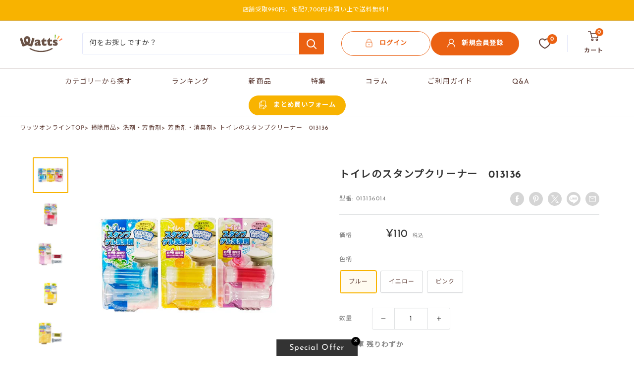

--- FILE ---
content_type: text/html; charset=utf-8
request_url: https://watts-online.jp/products/5558
body_size: 86623
content:
<!doctype html>

<html class="no-js" lang="ja">
  <head>
<!-- Google Tag Manager -->
<script>(function(w,d,s,l,i){w[l]=w[l]||[];w[l].push({'gtm.start':
new Date().getTime(),event:'gtm.js'});var f=d.getElementsByTagName(s)[0],
j=d.createElement(s),dl=l!='dataLayer'?'&l='+l:'';j.async=true;j.src=
'https://www.googletagmanager.com/gtm.js?id='+i+dl;f.parentNode.insertBefore(j,f);
})(window,document,'script','dataLayer','GTM-PT7KT4KN');</script>
<!-- End Google Tag Manager -->
    <meta charset="utf-8">
    <meta name="viewport" content="width=device-width, height=device-height, minimum-scale=1.0, maximum-scale=1.0">
    <meta name="theme-color" content="#f8b300">

<!-- another sitemap url: //watts-online.jp/cdn/shop/t/38/assets/koguchi-sitemap.xml?v=63170196239968344021742811350 -->

    <meta http-equiv="Access-Control-Allow-Origin" content="https://watts-online-biz.jp">
      <title>トイレのスタンプクリーナー　013136
</title>
    
<meta name="description" content="こちらのアイテムは、トイレのスタンプクリーナです。 トイレの便器の内側にポンとスタンプしておくと、水を流すたびにいい香りできれい長持ち、消臭・除菌効果があります。 カラーはブルー（アロマソープ）、イエロー（アロマシトラス）、ピンク（アロマフローラル）の３種類ご用意しております。 水を流す度に洗浄成分が溶け出しトイレを綺麗に保ちます。 1回あたり1目盛のスタンプで約1週間の効果があり、約4週間分の容量となっています。">

    

    <link rel="canonical" href="https://watts-online.jp/products/5558"><link rel="shortcut icon" href="//watts-online.jp/cdn/shop/files/favicon-96x96_dfccaa30-57ee-4fe3-959a-a1fbfb3c7063_96x96.png?v=1692840999" type="image/png"><link rel="preload" as="style" href="//watts-online.jp/cdn/shop/t/38/assets/theme.css?v=178210212600330419241748002026">
    <link rel="preload" as="script" href="//watts-online.jp/cdn/shop/t/38/assets/theme.js?v=69684063064429861401753261142">
    <link rel="preconnect" href="https://cdn.shopify.com">
    <link rel="preconnect" href="https://fonts.shopifycdn.com">
    <link rel="dns-prefetch" href="https://productreviews.shopifycdn.com">
    <link rel="dns-prefetch" href="https://ajax.googleapis.com">
    <link rel="dns-prefetch" href="https://maps.googleapis.com">
    <link rel="dns-prefetch" href="https://maps.gstatic.com">

    <meta property="og:type" content="product">
  <meta property="og:title" content="トイレのスタンプクリーナー　013136"><meta property="og:image" content="https://watts-online.jp/cdn/shop/files/013136_17d78a72-d753-48ee-b3b1-38041f82c073.jpg?v=1691248261">
    <meta property="og:image:secure_url" content="https://watts-online.jp/cdn/shop/files/013136_17d78a72-d753-48ee-b3b1-38041f82c073.jpg?v=1691248261">
    <meta property="og:image:width" content="600">
    <meta property="og:image:height" content="600"><meta property="product:price:amount" content="110">
  <meta property="product:price:currency" content="JPY"><meta property="og:description" content="こちらのアイテムは、トイレのスタンプクリーナです。 トイレの便器の内側にポンとスタンプしておくと、水を流すたびにいい香りできれい長持ち、消臭・除菌効果があります。 カラーはブルー（アロマソープ）、イエロー（アロマシトラス）、ピンク（アロマフローラル）の３種類ご用意しております。 水を流す度に洗浄成分が溶け出しトイレを綺麗に保ちます。 1回あたり1目盛のスタンプで約1週間の効果があり、約4週間分の容量となっています。"><meta property="og:url" content="https://watts-online.jp/products/5558">
<meta property="og:site_name" content="ワッツオンライン"><meta name="twitter:card" content="summary"><meta name="twitter:title" content="トイレのスタンプクリーナー　013136">
  <meta name="twitter:description" content="こちらのアイテムは、トイレのスタンプクリーナです。
トイレの便器の内側にポンとスタンプしておくと、水を流すたびにいい香りできれい長持ち、消臭・除菌効果があります。
カラーはブルー（アロマソープ）、イエロー（アロマシトラス）、ピンク（アロマフローラル）の３種類ご用意しております。
水を流す度に洗浄成分が溶け出しトイレを綺麗に保ちます。
1回あたり1目盛のスタンプで約1週間の効果があり、約4週間分の容量となっています。">
  <meta name="twitter:image" content="https://watts-online.jp/cdn/shop/files/013136_17d78a72-d753-48ee-b3b1-38041f82c073_600x600_crop_center.jpg?v=1691248261">
    <link rel="preload" href="//watts-online.jp/cdn/fonts/josefin_sans/josefinsans_n4.70f7efd699799949e6d9f99bc20843a2c86a2e0f.woff2" as="font" type="font/woff2" crossorigin><link rel="preload" href="//watts-online.jp/cdn/fonts/barlow/barlow_n5.a193a1990790eba0cc5cca569d23799830e90f07.woff2" as="font" type="font/woff2" crossorigin><style>
  @font-face {
  font-family: "Josefin Sans";
  font-weight: 400;
  font-style: normal;
  font-display: swap;
  src: url("//watts-online.jp/cdn/fonts/josefin_sans/josefinsans_n4.70f7efd699799949e6d9f99bc20843a2c86a2e0f.woff2") format("woff2"),
       url("//watts-online.jp/cdn/fonts/josefin_sans/josefinsans_n4.35d308a1bdf56e5556bc2ac79702c721e4e2e983.woff") format("woff");
}

  @font-face {
  font-family: Barlow;
  font-weight: 500;
  font-style: normal;
  font-display: swap;
  src: url("//watts-online.jp/cdn/fonts/barlow/barlow_n5.a193a1990790eba0cc5cca569d23799830e90f07.woff2") format("woff2"),
       url("//watts-online.jp/cdn/fonts/barlow/barlow_n5.ae31c82169b1dc0715609b8cc6a610b917808358.woff") format("woff");
}

@font-face {
  font-family: Barlow;
  font-weight: 600;
  font-style: normal;
  font-display: swap;
  src: url("//watts-online.jp/cdn/fonts/barlow/barlow_n6.329f582a81f63f125e63c20a5a80ae9477df68e1.woff2") format("woff2"),
       url("//watts-online.jp/cdn/fonts/barlow/barlow_n6.0163402e36247bcb8b02716880d0b39568412e9e.woff") format("woff");
}

@font-face {
  font-family: "Josefin Sans";
  font-weight: 400;
  font-style: italic;
  font-display: swap;
  src: url("//watts-online.jp/cdn/fonts/josefin_sans/josefinsans_i4.a2ba85bff59cf18a6ad90c24fe1808ddb8ce1343.woff2") format("woff2"),
       url("//watts-online.jp/cdn/fonts/josefin_sans/josefinsans_i4.2dba61e1d135ab449e8e134ba633cf0d31863cc4.woff") format("woff");
}


  @font-face {
  font-family: Barlow;
  font-weight: 700;
  font-style: normal;
  font-display: swap;
  src: url("//watts-online.jp/cdn/fonts/barlow/barlow_n7.691d1d11f150e857dcbc1c10ef03d825bc378d81.woff2") format("woff2"),
       url("//watts-online.jp/cdn/fonts/barlow/barlow_n7.4fdbb1cb7da0e2c2f88492243ffa2b4f91924840.woff") format("woff");
}

  @font-face {
  font-family: Barlow;
  font-weight: 500;
  font-style: italic;
  font-display: swap;
  src: url("//watts-online.jp/cdn/fonts/barlow/barlow_i5.714d58286997b65cd479af615cfa9bb0a117a573.woff2") format("woff2"),
       url("//watts-online.jp/cdn/fonts/barlow/barlow_i5.0120f77e6447d3b5df4bbec8ad8c2d029d87fb21.woff") format("woff");
}

  @font-face {
  font-family: Barlow;
  font-weight: 700;
  font-style: italic;
  font-display: swap;
  src: url("//watts-online.jp/cdn/fonts/barlow/barlow_i7.50e19d6cc2ba5146fa437a5a7443c76d5d730103.woff2") format("woff2"),
       url("//watts-online.jp/cdn/fonts/barlow/barlow_i7.47e9f98f1b094d912e6fd631cc3fe93d9f40964f.woff") format("woff");
}


  :root {
    --default-text-font-size : 15px;
    --base-text-font-size    : 14px;
    --heading-font-family    : "Josefin Sans", sans-serif;
    --heading-font-weight    : 400;
    --heading-font-style     : normal;
    --text-font-family       : Barlow, sans-serif;
    --text-font-weight       : 500;
    --text-font-style        : normal;
    --text-font-bolder-weight: 600;
    --text-link-decoration   : underline;

    --text-color               : #333333;
    --text-color-rgb           : 51, 51, 51;
    --heading-color            : #5b3932;
    --border-color             : #e1e3e4;
    --border-color-rgb         : 225, 227, 228;
    --form-border-color        : #d4d6d8;
    --accent-color             : #f8b300;
    --accent-color-rgb         : 248, 179, 0;
    --link-color               : #333333;
    --link-color-hover         : #0d0d0d;
    --background               : #ffffff;
    --secondary-background     : #ffffff;
    --secondary-background-rgb : 255, 255, 255;
    --accent-background        : rgba(248, 179, 0, 0.08);

    --input-background: #ffffff;

    --error-color       : #ff0000;
    --error-background  : rgba(255, 0, 0, 0.07);
    --success-color     : #00aa00;
    --success-background: rgba(0, 170, 0, 0.11);

    --primary-button-background      : #ffffff;
    --primary-button-background-rgb  : 255, 255, 255;
    --primary-button-text-color      : #eb6112;
    --secondary-button-background    : #eb6112;
    --secondary-button-background-rgb: 235, 97, 18;
    --secondary-button-text-color    : #ffffff;

    --header-background      : #ffffff;
    --header-text-color      : #5b3932;
    --header-light-text-color: #a3afef;
    --header-border-color    : rgba(163, 175, 239, 0.3);
    --header-accent-color    : #eb6112;

    --footer-background-color:    #ffffff;
    --footer-heading-text-color:  #5b3932;
    --footer-body-text-color:     #677279;
    --footer-body-text-color-rgb: 103, 114, 121;
    --footer-accent-color:        #f8b300;
    --footer-accent-color-rgb:    248, 179, 0;
    --footer-border:              1px solid var(--border-color);
    
    --flickity-arrow-color: #abb1b4;--product-on-sale-accent           : #ee0000;
    --product-on-sale-accent-rgb       : 238, 0, 0;
    --product-on-sale-color            : #ffffff;
    --product-in-stock-color           : #008a00;
    --product-low-stock-color          : #ee0000;
    --product-sold-out-color           : #8a9297;
    --product-custom-label-1-background: #eb6112;
    --product-custom-label-1-color     : #ffffff;
    --product-custom-label-2-background: #f8b300;
    --product-custom-label-2-color     : #ffffff;
    --product-review-star-color        : #f8b300;

    --mobile-container-gutter : 20px;
    --desktop-container-gutter: 40px;

    /* Shopify related variables */
    --payment-terms-background-color: #ffffff;
  }
</style>

<script>
  // IE11 does not have support for CSS variables, so we have to polyfill them
  if (!(((window || {}).CSS || {}).supports && window.CSS.supports('(--a: 0)'))) {
    const script = document.createElement('script');
    script.type = 'text/javascript';
    script.src = 'https://cdn.jsdelivr.net/npm/css-vars-ponyfill@2';
    script.onload = function() {
      cssVars({});
    };

    document.getElementsByTagName('head')[0].appendChild(script);
  }
</script>


    
    <script>
  const boostSDAssetFileURL = "\/\/watts-online.jp\/cdn\/shop\/t\/38\/assets\/boost_sd_assets_file_url.gif?20776";
  window.boostSDAssetFileURL = boostSDAssetFileURL;

  if (window.boostSDAppConfig) {
    window.boostSDAppConfig.generalSettings.custom_js_asset_url = "//watts-online.jp/cdn/shop/t/38/assets/boost-sd-custom.js?v=160962118398746674481737722701";
    window.boostSDAppConfig.generalSettings.custom_css_asset_url = "//watts-online.jp/cdn/shop/t/38/assets/boost-sd-custom.css?v=72809539502277619291737722702";
  }

  
</script>

    <script>window.performance && window.performance.mark && window.performance.mark('shopify.content_for_header.start');</script><meta name="google-site-verification" content="q8BuI4jmd6yaIKgzEak2bsD2d3Kgs8A4oh0DRtJFIGE">
<meta name="facebook-domain-verification" content="cnzwogo63j60c68r2ouijm3y44bm6o">
<meta id="shopify-digital-wallet" name="shopify-digital-wallet" content="/73549709612/digital_wallets/dialog">
<meta name="shopify-checkout-api-token" content="41e99aee1f9eb63be281c84691226e99">
<link rel="alternate" type="application/json+oembed" href="https://watts-online.jp/products/5558.oembed">
<script async="async" src="/checkouts/internal/preloads.js?locale=ja-JP"></script>
<script id="apple-pay-shop-capabilities" type="application/json">{"shopId":73549709612,"countryCode":"JP","currencyCode":"JPY","merchantCapabilities":["supports3DS"],"merchantId":"gid:\/\/shopify\/Shop\/73549709612","merchantName":"ワッツオンライン","requiredBillingContactFields":["postalAddress","email","phone"],"requiredShippingContactFields":["postalAddress","email","phone"],"shippingType":"shipping","supportedNetworks":["visa","masterCard","amex","jcb","discover"],"total":{"type":"pending","label":"ワッツオンライン","amount":"1.00"},"shopifyPaymentsEnabled":true,"supportsSubscriptions":true}</script>
<script id="shopify-features" type="application/json">{"accessToken":"41e99aee1f9eb63be281c84691226e99","betas":["rich-media-storefront-analytics"],"domain":"watts-online.jp","predictiveSearch":false,"shopId":73549709612,"locale":"ja"}</script>
<script>var Shopify = Shopify || {};
Shopify.shop = "watts-jp.myshopify.com";
Shopify.locale = "ja";
Shopify.currency = {"active":"JPY","rate":"1.0"};
Shopify.country = "JP";
Shopify.theme = {"name":"watts-online\/main","id":175116288300,"schema_name":"Warehouse","schema_version":"4.2.1","theme_store_id":null,"role":"main"};
Shopify.theme.handle = "null";
Shopify.theme.style = {"id":null,"handle":null};
Shopify.cdnHost = "watts-online.jp/cdn";
Shopify.routes = Shopify.routes || {};
Shopify.routes.root = "/";</script>
<script type="module">!function(o){(o.Shopify=o.Shopify||{}).modules=!0}(window);</script>
<script>!function(o){function n(){var o=[];function n(){o.push(Array.prototype.slice.apply(arguments))}return n.q=o,n}var t=o.Shopify=o.Shopify||{};t.loadFeatures=n(),t.autoloadFeatures=n()}(window);</script>
<script id="shop-js-analytics" type="application/json">{"pageType":"product"}</script>
<script defer="defer" async type="module" src="//watts-online.jp/cdn/shopifycloud/shop-js/modules/v2/client.init-shop-cart-sync_CRO8OuKI.ja.esm.js"></script>
<script defer="defer" async type="module" src="//watts-online.jp/cdn/shopifycloud/shop-js/modules/v2/chunk.common_A56sv42F.esm.js"></script>
<script type="module">
  await import("//watts-online.jp/cdn/shopifycloud/shop-js/modules/v2/client.init-shop-cart-sync_CRO8OuKI.ja.esm.js");
await import("//watts-online.jp/cdn/shopifycloud/shop-js/modules/v2/chunk.common_A56sv42F.esm.js");

  window.Shopify.SignInWithShop?.initShopCartSync?.({"fedCMEnabled":true,"windoidEnabled":true});

</script>
<script>(function() {
  var isLoaded = false;
  function asyncLoad() {
    if (isLoaded) return;
    isLoaded = true;
    var urls = ["https:\/\/omnisnippet1.com\/platforms\/shopify.js?source=scriptTag\u0026v=2025-05-15T05\u0026shop=watts-jp.myshopify.com","https:\/\/cax.channel.io\/shopify\/plugins\/fabd6537-55e0-41f1-9061-f2114d00487c.js?shop=watts-jp.myshopify.com","\/\/backinstock.useamp.com\/widget\/81288_1767159869.js?category=bis\u0026v=6\u0026shop=watts-jp.myshopify.com"];
    for (var i = 0; i < urls.length; i++) {
      var s = document.createElement('script');
      s.type = 'text/javascript';
      s.async = true;
      s.src = urls[i];
      var x = document.getElementsByTagName('script')[0];
      x.parentNode.insertBefore(s, x);
    }
  };
  if(window.attachEvent) {
    window.attachEvent('onload', asyncLoad);
  } else {
    window.addEventListener('load', asyncLoad, false);
  }
})();</script>
<script id="__st">var __st={"a":73549709612,"offset":32400,"reqid":"d79eb35f-7e18-4919-b848-398d6a815a80-1768396126","pageurl":"watts-online.jp\/products\/5558","u":"5ca258413c12","p":"product","rtyp":"product","rid":8528669344044};</script>
<script>window.ShopifyPaypalV4VisibilityTracking = true;</script>
<script id="captcha-bootstrap">!function(){'use strict';const t='contact',e='account',n='new_comment',o=[[t,t],['blogs',n],['comments',n],[t,'customer']],c=[[e,'customer_login'],[e,'guest_login'],[e,'recover_customer_password'],[e,'create_customer']],r=t=>t.map((([t,e])=>`form[action*='/${t}']:not([data-nocaptcha='true']) input[name='form_type'][value='${e}']`)).join(','),a=t=>()=>t?[...document.querySelectorAll(t)].map((t=>t.form)):[];function s(){const t=[...o],e=r(t);return a(e)}const i='password',u='form_key',d=['recaptcha-v3-token','g-recaptcha-response','h-captcha-response',i],f=()=>{try{return window.sessionStorage}catch{return}},m='__shopify_v',_=t=>t.elements[u];function p(t,e,n=!1){try{const o=window.sessionStorage,c=JSON.parse(o.getItem(e)),{data:r}=function(t){const{data:e,action:n}=t;return t[m]||n?{data:e,action:n}:{data:t,action:n}}(c);for(const[e,n]of Object.entries(r))t.elements[e]&&(t.elements[e].value=n);n&&o.removeItem(e)}catch(o){console.error('form repopulation failed',{error:o})}}const l='form_type',E='cptcha';function T(t){t.dataset[E]=!0}const w=window,h=w.document,L='Shopify',v='ce_forms',y='captcha';let A=!1;((t,e)=>{const n=(g='f06e6c50-85a8-45c8-87d0-21a2b65856fe',I='https://cdn.shopify.com/shopifycloud/storefront-forms-hcaptcha/ce_storefront_forms_captcha_hcaptcha.v1.5.2.iife.js',D={infoText:'hCaptchaによる保護',privacyText:'プライバシー',termsText:'利用規約'},(t,e,n)=>{const o=w[L][v],c=o.bindForm;if(c)return c(t,g,e,D).then(n);var r;o.q.push([[t,g,e,D],n]),r=I,A||(h.body.append(Object.assign(h.createElement('script'),{id:'captcha-provider',async:!0,src:r})),A=!0)});var g,I,D;w[L]=w[L]||{},w[L][v]=w[L][v]||{},w[L][v].q=[],w[L][y]=w[L][y]||{},w[L][y].protect=function(t,e){n(t,void 0,e),T(t)},Object.freeze(w[L][y]),function(t,e,n,w,h,L){const[v,y,A,g]=function(t,e,n){const i=e?o:[],u=t?c:[],d=[...i,...u],f=r(d),m=r(i),_=r(d.filter((([t,e])=>n.includes(e))));return[a(f),a(m),a(_),s()]}(w,h,L),I=t=>{const e=t.target;return e instanceof HTMLFormElement?e:e&&e.form},D=t=>v().includes(t);t.addEventListener('submit',(t=>{const e=I(t);if(!e)return;const n=D(e)&&!e.dataset.hcaptchaBound&&!e.dataset.recaptchaBound,o=_(e),c=g().includes(e)&&(!o||!o.value);(n||c)&&t.preventDefault(),c&&!n&&(function(t){try{if(!f())return;!function(t){const e=f();if(!e)return;const n=_(t);if(!n)return;const o=n.value;o&&e.removeItem(o)}(t);const e=Array.from(Array(32),(()=>Math.random().toString(36)[2])).join('');!function(t,e){_(t)||t.append(Object.assign(document.createElement('input'),{type:'hidden',name:u})),t.elements[u].value=e}(t,e),function(t,e){const n=f();if(!n)return;const o=[...t.querySelectorAll(`input[type='${i}']`)].map((({name:t})=>t)),c=[...d,...o],r={};for(const[a,s]of new FormData(t).entries())c.includes(a)||(r[a]=s);n.setItem(e,JSON.stringify({[m]:1,action:t.action,data:r}))}(t,e)}catch(e){console.error('failed to persist form',e)}}(e),e.submit())}));const S=(t,e)=>{t&&!t.dataset[E]&&(n(t,e.some((e=>e===t))),T(t))};for(const o of['focusin','change'])t.addEventListener(o,(t=>{const e=I(t);D(e)&&S(e,y())}));const B=e.get('form_key'),M=e.get(l),P=B&&M;t.addEventListener('DOMContentLoaded',(()=>{const t=y();if(P)for(const e of t)e.elements[l].value===M&&p(e,B);[...new Set([...A(),...v().filter((t=>'true'===t.dataset.shopifyCaptcha))])].forEach((e=>S(e,t)))}))}(h,new URLSearchParams(w.location.search),n,t,e,['guest_login'])})(!0,!0)}();</script>
<script integrity="sha256-4kQ18oKyAcykRKYeNunJcIwy7WH5gtpwJnB7kiuLZ1E=" data-source-attribution="shopify.loadfeatures" defer="defer" src="//watts-online.jp/cdn/shopifycloud/storefront/assets/storefront/load_feature-a0a9edcb.js" crossorigin="anonymous"></script>
<script data-source-attribution="shopify.dynamic_checkout.dynamic.init">var Shopify=Shopify||{};Shopify.PaymentButton=Shopify.PaymentButton||{isStorefrontPortableWallets:!0,init:function(){window.Shopify.PaymentButton.init=function(){};var t=document.createElement("script");t.src="https://watts-online.jp/cdn/shopifycloud/portable-wallets/latest/portable-wallets.ja.js",t.type="module",document.head.appendChild(t)}};
</script>
<script data-source-attribution="shopify.dynamic_checkout.buyer_consent">
  function portableWalletsHideBuyerConsent(e){var t=document.getElementById("shopify-buyer-consent"),n=document.getElementById("shopify-subscription-policy-button");t&&n&&(t.classList.add("hidden"),t.setAttribute("aria-hidden","true"),n.removeEventListener("click",e))}function portableWalletsShowBuyerConsent(e){var t=document.getElementById("shopify-buyer-consent"),n=document.getElementById("shopify-subscription-policy-button");t&&n&&(t.classList.remove("hidden"),t.removeAttribute("aria-hidden"),n.addEventListener("click",e))}window.Shopify?.PaymentButton&&(window.Shopify.PaymentButton.hideBuyerConsent=portableWalletsHideBuyerConsent,window.Shopify.PaymentButton.showBuyerConsent=portableWalletsShowBuyerConsent);
</script>
<script data-source-attribution="shopify.dynamic_checkout.cart.bootstrap">document.addEventListener("DOMContentLoaded",(function(){function t(){return document.querySelector("shopify-accelerated-checkout-cart, shopify-accelerated-checkout")}if(t())Shopify.PaymentButton.init();else{new MutationObserver((function(e,n){t()&&(Shopify.PaymentButton.init(),n.disconnect())})).observe(document.body,{childList:!0,subtree:!0})}}));
</script>
<link id="shopify-accelerated-checkout-styles" rel="stylesheet" media="screen" href="https://watts-online.jp/cdn/shopifycloud/portable-wallets/latest/accelerated-checkout-backwards-compat.css" crossorigin="anonymous">
<style id="shopify-accelerated-checkout-cart">
        #shopify-buyer-consent {
  margin-top: 1em;
  display: inline-block;
  width: 100%;
}

#shopify-buyer-consent.hidden {
  display: none;
}

#shopify-subscription-policy-button {
  background: none;
  border: none;
  padding: 0;
  text-decoration: underline;
  font-size: inherit;
  cursor: pointer;
}

#shopify-subscription-policy-button::before {
  box-shadow: none;
}

      </style>

<script>window.performance && window.performance.mark && window.performance.mark('shopify.content_for_header.end');</script>
<link rel="preconnect" href="https://fonts.googleapis.com">
    <link rel="preconnect" href="https://fonts.gstatic.com" crossorigin>
    <link href="https://fonts.googleapis.com/css?family=Noto+Sans+JP" rel="stylesheet">


    <link rel="stylesheet" href="//watts-online.jp/cdn/shop/t/38/assets/theme.css?v=178210212600330419241748002026">
    <link rel="stylesheet" href="//watts-online.jp/cdn/shop/t/38/assets/custom-layout.css?v=169048286830526007421763473369">

    <style>
      .c-section .section__title{
        position: relative;
        margin-top: 16px;
      }
      .c-section .section__title:before{
        content: "";
        background-image: url('//watts-online.jp/cdn/shop/t/38/assets/c-logo-section-titlle.svg?v=161957683382239081701737722702');
        display: inline-block;
        height: 15px;
        width: 18px;
        vertical-align: middle;
        position: absolute;
        left: 100%;
        bottom: 100%;
      }
    </style><script src="https://cdn.jsdelivr.net/npm/@splidejs/splide@4.1.4/dist/js/splide.min.js" defer></script>
    <link href="https://cdn.jsdelivr.net/npm/@splidejs/splide@4.1.4/dist/css/splide.min.css" rel="stylesheet">

    

    
      



            



  <script type="application/ld+json">
  {
     
    "@context": "https://schema.org",
    "@type": "BreadcrumbList",
    "itemListElement": [
      {
        "@type": "ListItem",
        "position": 1,
        "name": "ワッツオンライン",
        "item": "https://watts-online.jp"
      }
      
, {
          "@type": "ListItem",
          "position": 2,
          "name": "洗剤・芳香剤",
          "item": "https://watts-online.jp/collections/detergents"
        }
        
, {
            "@type": "ListItem",
            "position": 3,
            "name": "芳香剤・消臭剤",
            "item": "https://watts-online.jp/collections/air-fresheners"
          }
          
, {
          "@type": "ListItem",
          "position": 4,
          "name": "トイレのスタンプクリーナー　013136",
          "item": "https://watts-online.jp/products/5558"
        }
        
]
  }
  </script>



    <script>
      // This allows to expose several variables to the global scope, to be used in scripts
      window.theme = {
        pageType: "product",
        cartCount: 0,
        moneyFormat: "¥{{amount_no_decimals}}",
        moneyWithCurrencyFormat: "¥{{amount_no_decimals}}",
        currencyCodeEnabled: false,
        showDiscount: true,
        discountMode: "saving",
        cartType: "page"
      };

      window.routes = {
        rootUrl: "\/",
        rootUrlWithoutSlash: '',
        cartUrl: "\/cart",
        cartAddUrl: "\/cart\/add",
        cartChangeUrl: "\/cart\/change",
        searchUrl: "\/search",
        productRecommendationsUrl: "\/recommendations\/products"
      };window.languages = {
        productRegularPrice: "通常価格",
        productSalePrice: "販売価格",
        collectionOnSaleLabel: "-{{savings}}",
        productFormUnavailable: "利用できません",
        productFormAddToCart: "\u003csvg focusable=\"false\" class=\"icon icon--cart \" viewBox=\"0 0 27 24\" role=\"presentation\"\u003e\n      \u003cg transform=\"translate(0 1)\" stroke-width=\"2\" stroke=\"currentColor\" fill=\"none\" fill-rule=\"evenodd\"\u003e\n        \u003ccircle stroke-linecap=\"square\" cx=\"11\" cy=\"20\" r=\"2\"\u003e\u003c\/circle\u003e\n        \u003ccircle stroke-linecap=\"square\" cx=\"22\" cy=\"20\" r=\"2\"\u003e\u003c\/circle\u003e\n        \u003cpath d=\"M7.31 5h18.27l-1.44 10H9.78L6.22 0H0\"\u003e\u003c\/path\u003e\n      \u003c\/g\u003e\n    \u003c\/svg\u003eカートに追加",
        productFormPreOrder: "予約注文",
        productFormSoldOut: "入荷待ち",
        productAdded: "カートに追加されました",
        productAddedShort: "追加されました",
        shippingEstimatorNoResults: "住所への配送が見つかりませんでした。",
        shippingEstimatorOneResult: "住所には1つの配送料金があります：",
        shippingEstimatorMultipleResults: "住所には{{count}}の送料があります：",
        shippingEstimatorErrors: "いくつかのエラーがあります："
      };

      document.documentElement.className = document.documentElement.className.replace('no-js', 'js');
    </script><script src="//watts-online.jp/cdn/shop/t/38/assets/theme.js?v=69684063064429861401753261142" defer></script>
    <script src="//watts-online.jp/cdn/shop/t/38/assets/custom.js?v=29264464043771648981766488007" defer></script><script>
      (function() {
        // /tools/customr/edit-accountページの場合のみ実行
        if (window.location.pathname === '/tools/customr/edit-account') {
          // ページが完全に読み込まれるまで待機
          var checkInterval = setInterval(function() {
            // 誕生月のセレクトフィールドを探す
            var birthMonthField = document.querySelector('select[name="birthday"]');

            if (birthMonthField) {
              // フィールドを無効化
              birthMonthField.setAttribute('disabled', 'disabled');
              birthMonthField.style.backgroundColor = '#f5f5f5';
              birthMonthField.style.cursor = 'not-allowed';
              birthMonthField.style.opacity = '0.6';
              clearInterval(checkInterval);
            }
          }, 100);

          // 10秒後にチェックを停止
          setTimeout(function() {
            clearInterval(checkInterval);
          }, 10000);
        }
      })();
    </script><script>
      (function() {
        if (window.location.pathname === '/account/register') {
          setTimeout(function() {
            var memberstepMini = document.querySelector('.memberstep-mini');
            if (memberstepMini) {
              memberstepMini.style.display = 'block';
            }
          }, 1000);
        }
      })();
    </script><script>
        (function () {
          window.onpageshow = function() {
            // We force re-freshing the cart content onpageshow, as most browsers will serve a cache copy when hitting the
            // back button, which cause staled data
            document.documentElement.dispatchEvent(new CustomEvent('cart:refresh', {
              bubbles: true,
              detail: {scrollToTop: false}
            }));
          };
        })();
      </script><script type="text/javascript">
    (function(c,l,a,r,i,t,y){
        c[a]=c[a]||function(){(c[a].q=c[a].q||[]).push(arguments)};
        t=l.createElement(r);t.async=1;t.src="https://www.clarity.ms/tag/"+i;
        y=l.getElementsByTagName(r)[0];y.parentNode.insertBefore(t,y);
    })(window, document, "clarity", "script", "jq3kfc95oq");
</script>
  <!-- BEGIN app block: shopify://apps/firework-shoppable-video-ugc/blocks/firework-header/347a2e4c-f5cb-410d-8354-490d1e80558c -->
 

  <script async type="module" src='//asset.fwcdn3.com/js/module/integrations/shopify.js'></script>
  <script async type="module" src='//asset.fwcdn3.com/js/module/fwn.js?business_id=o0Zadv'></script>


<script
  async
  src='//asset.fwscripts.com/js/live-helper.js'
  data-fwparam_chat_channel_id='oAKwWv'
></script>


  <script>
    window._fwn = {
      productData: {
        product_ext_id: '8528669344044'
      }
    }
  </script>


<script>
  document.addEventListener('DOMContentLoaded', () => {
    setTimeout(() => {
      if (!document.querySelector('fw-live-helper')) {
        var n = document.createElement('fw-live-helper')
        document.body.appendChild(n)
      }
    }, 0)
  })

  // For when DOMContentLoaded event didn't fire on page due to lots of JS
  const intervalId = setInterval(() => {
    if (!document.querySelector('fw-live-helper')) {
      var n = document.createElement('fw-live-helper')
      document.body.appendChild(n)
    } else {
      clearInterval(intervalId)
    }
  }, 500)
</script>


<!-- END app block --><!-- BEGIN app block: shopify://apps/helium-customer-fields/blocks/app-embed/bab58598-3e6a-4377-aaaa-97189b15f131 -->







































<script>
  if ('CF' in window) {
    window.CF.appEmbedEnabled = true;
  } else {
    window.CF = {
      appEmbedEnabled: true,
    };
  }

  window.CF.editAccountFormId = "NPtGdW";
  window.CF.registrationFormId = "NPtGdW";
</script>

<!-- BEGIN app snippet: patch-registration-links -->







































<script>
  function patchRegistrationLinks() {
    const PATCHABLE_LINKS_SELECTOR = 'a[href*="/account/register"]';

    const search = new URLSearchParams(window.location.search);
    const checkoutUrl = search.get('checkout_url');
    const returnUrl = search.get('return_url');

    const redirectUrl = checkoutUrl || returnUrl;
    if (!redirectUrl) return;

    const registrationLinks = Array.from(document.querySelectorAll(PATCHABLE_LINKS_SELECTOR));
    registrationLinks.forEach(link => {
      const url = new URL(link.href);

      url.searchParams.set('return_url', redirectUrl);

      link.href = url.href;
    });
  }

  if (['complete', 'interactive', 'loaded'].includes(document.readyState)) {
    patchRegistrationLinks();
  } else {
    document.addEventListener('DOMContentLoaded', () => patchRegistrationLinks());
  }
</script><!-- END app snippet -->
<!-- BEGIN app snippet: patch-login-grecaptcha-conflict -->







































<script>
  // Fixes a problem where both grecaptcha and hcaptcha response fields are included in the /account/login form submission
  // resulting in a 404 on the /challenge page.
  // This is caused by our triggerShopifyRecaptchaLoad function in initialize-forms.liquid.ejs
  // The fix itself just removes the unnecessary g-recaptcha-response input

  function patchLoginGrecaptchaConflict() {
    Array.from(document.querySelectorAll('form')).forEach(form => {
      form.addEventListener('submit', e => {
        const grecaptchaResponse = form.querySelector('[name="g-recaptcha-response"]');
        const hcaptchaResponse = form.querySelector('[name="h-captcha-response"]');

        if (grecaptchaResponse && hcaptchaResponse) {
          // Can't use both. Only keep hcaptcha response field.
          grecaptchaResponse.parentElement.removeChild(grecaptchaResponse);
        }
      })
    })
  }

  if (['complete', 'interactive', 'loaded'].includes(document.readyState)) {
    patchLoginGrecaptchaConflict();
  } else {
    document.addEventListener('DOMContentLoaded', () => patchLoginGrecaptchaConflict());
  }
</script><!-- END app snippet -->
<!-- BEGIN app snippet: embed-data -->


























































<script>
  window.CF.version = "5.1.2";
  window.CF.environment = 
  {
  
  "domain": "watts-jp.myshopify.com",
  "servicesToken": "1768396127:1dc27374252519e7400169d1bfb8b6f030c588efc47521c2e26769b0cbd461c0",
  "baseApiUrl": "https:\/\/app.customerfields.com",
  "captchaSiteKey": "6LeAFr4nAAAAAGhS7RXQ60pJT2PalrL1X_LQfRHe",
  "captchaEnabled": true,
  "proxyPath": "\/tools\/customr",
  "countries": [{"name":"Afghanistan","code":"AF"},{"name":"Åland Islands","code":"AX"},{"name":"Albania","code":"AL"},{"name":"Algeria","code":"DZ"},{"name":"Andorra","code":"AD"},{"name":"Angola","code":"AO"},{"name":"Anguilla","code":"AI"},{"name":"Antigua \u0026 Barbuda","code":"AG"},{"name":"Argentina","code":"AR","provinces":[{"name":"Buenos Aires Province","code":"B"},{"name":"Catamarca","code":"K"},{"name":"Chaco","code":"H"},{"name":"Chubut","code":"U"},{"name":"Buenos Aires (Autonomous City)","code":"C"},{"name":"Córdoba","code":"X"},{"name":"Corrientes","code":"W"},{"name":"Entre Ríos","code":"E"},{"name":"Formosa","code":"P"},{"name":"Jujuy","code":"Y"},{"name":"La Pampa","code":"L"},{"name":"La Rioja","code":"F"},{"name":"Mendoza","code":"M"},{"name":"Misiones","code":"N"},{"name":"Neuquén","code":"Q"},{"name":"Río Negro","code":"R"},{"name":"Salta","code":"A"},{"name":"San Juan","code":"J"},{"name":"San Luis","code":"D"},{"name":"Santa Cruz","code":"Z"},{"name":"Santa Fe","code":"S"},{"name":"Santiago del Estero","code":"G"},{"name":"Tierra del Fuego","code":"V"},{"name":"Tucumán","code":"T"}]},{"name":"Armenia","code":"AM"},{"name":"Aruba","code":"AW"},{"name":"Ascension Island","code":"AC"},{"name":"Australia","code":"AU","provinces":[{"name":"Australian Capital Territory","code":"ACT"},{"name":"New South Wales","code":"NSW"},{"name":"Northern Territory","code":"NT"},{"name":"Queensland","code":"QLD"},{"name":"South Australia","code":"SA"},{"name":"Tasmania","code":"TAS"},{"name":"Victoria","code":"VIC"},{"name":"Western Australia","code":"WA"}]},{"name":"Austria","code":"AT"},{"name":"Azerbaijan","code":"AZ"},{"name":"Bahamas","code":"BS"},{"name":"Bahrain","code":"BH"},{"name":"Bangladesh","code":"BD"},{"name":"Barbados","code":"BB"},{"name":"Belarus","code":"BY"},{"name":"Belgium","code":"BE"},{"name":"Belize","code":"BZ"},{"name":"Benin","code":"BJ"},{"name":"Bermuda","code":"BM"},{"name":"Bhutan","code":"BT"},{"name":"Bolivia","code":"BO"},{"name":"Bosnia \u0026 Herzegovina","code":"BA"},{"name":"Botswana","code":"BW"},{"name":"Brazil","code":"BR","provinces":[{"name":"Acre","code":"AC"},{"name":"Alagoas","code":"AL"},{"name":"Amapá","code":"AP"},{"name":"Amazonas","code":"AM"},{"name":"Bahia","code":"BA"},{"name":"Ceará","code":"CE"},{"name":"Federal District","code":"DF"},{"name":"Espírito Santo","code":"ES"},{"name":"Goiás","code":"GO"},{"name":"Maranhão","code":"MA"},{"name":"Mato Grosso","code":"MT"},{"name":"Mato Grosso do Sul","code":"MS"},{"name":"Minas Gerais","code":"MG"},{"name":"Pará","code":"PA"},{"name":"Paraíba","code":"PB"},{"name":"Paraná","code":"PR"},{"name":"Pernambuco","code":"PE"},{"name":"Piauí","code":"PI"},{"name":"Rio Grande do Norte","code":"RN"},{"name":"Rio Grande do Sul","code":"RS"},{"name":"Rio de Janeiro","code":"RJ"},{"name":"Rondônia","code":"RO"},{"name":"Roraima","code":"RR"},{"name":"Santa Catarina","code":"SC"},{"name":"São Paulo","code":"SP"},{"name":"Sergipe","code":"SE"},{"name":"Tocantins","code":"TO"}]},{"name":"British Indian Ocean Territory","code":"IO"},{"name":"British Virgin Islands","code":"VG"},{"name":"Brunei","code":"BN"},{"name":"Bulgaria","code":"BG"},{"name":"Burkina Faso","code":"BF"},{"name":"Burundi","code":"BI"},{"name":"Cambodia","code":"KH"},{"name":"Cameroon","code":"CM"},{"name":"Canada","code":"CA","provinces":[{"name":"Alberta","code":"AB"},{"name":"British Columbia","code":"BC"},{"name":"Manitoba","code":"MB"},{"name":"New Brunswick","code":"NB"},{"name":"Newfoundland and Labrador","code":"NL"},{"name":"Northwest Territories","code":"NT"},{"name":"Nova Scotia","code":"NS"},{"name":"Nunavut","code":"NU"},{"name":"Ontario","code":"ON"},{"name":"Prince Edward Island","code":"PE"},{"name":"Quebec","code":"QC"},{"name":"Saskatchewan","code":"SK"},{"name":"Yukon","code":"YT"}]},{"name":"Cape Verde","code":"CV"},{"name":"Caribbean Netherlands","code":"BQ"},{"name":"Cayman Islands","code":"KY"},{"name":"Central African Republic","code":"CF"},{"name":"Chad","code":"TD"},{"name":"Chile","code":"CL","provinces":[{"name":"Arica y Parinacota","code":"AP"},{"name":"Tarapacá","code":"TA"},{"name":"Antofagasta","code":"AN"},{"name":"Atacama","code":"AT"},{"name":"Coquimbo","code":"CO"},{"name":"Valparaíso","code":"VS"},{"name":"Santiago Metropolitan","code":"RM"},{"name":"Libertador General Bernardo O’Higgins","code":"LI"},{"name":"Maule","code":"ML"},{"name":"Ñuble","code":"NB"},{"name":"Bío Bío","code":"BI"},{"name":"Araucanía","code":"AR"},{"name":"Los Ríos","code":"LR"},{"name":"Los Lagos","code":"LL"},{"name":"Aysén","code":"AI"},{"name":"Magallanes Region","code":"MA"}]},{"name":"China","code":"CN","provinces":[{"name":"Anhui","code":"AH"},{"name":"Beijing","code":"BJ"},{"name":"Chongqing","code":"CQ"},{"name":"Fujian","code":"FJ"},{"name":"Gansu","code":"GS"},{"name":"Guangdong","code":"GD"},{"name":"Guangxi","code":"GX"},{"name":"Guizhou","code":"GZ"},{"name":"Hainan","code":"HI"},{"name":"Hebei","code":"HE"},{"name":"Heilongjiang","code":"HL"},{"name":"Henan","code":"HA"},{"name":"Hubei","code":"HB"},{"name":"Hunan","code":"HN"},{"name":"Inner Mongolia","code":"NM"},{"name":"Jiangsu","code":"JS"},{"name":"Jiangxi","code":"JX"},{"name":"Jilin","code":"JL"},{"name":"Liaoning","code":"LN"},{"name":"Ningxia","code":"NX"},{"name":"Qinghai","code":"QH"},{"name":"Shaanxi","code":"SN"},{"name":"Shandong","code":"SD"},{"name":"Shanghai","code":"SH"},{"name":"Shanxi","code":"SX"},{"name":"Sichuan","code":"SC"},{"name":"Tianjin","code":"TJ"},{"name":"Xinjiang","code":"XJ"},{"name":"Tibet","code":"YZ"},{"name":"Yunnan","code":"YN"},{"name":"Zhejiang","code":"ZJ"}]},{"name":"Christmas Island","code":"CX"},{"name":"Cocos (Keeling) Islands","code":"CC"},{"name":"Colombia","code":"CO","provinces":[{"name":"Capital District","code":"DC"},{"name":"Amazonas","code":"AMA"},{"name":"Antioquia","code":"ANT"},{"name":"Arauca","code":"ARA"},{"name":"Atlántico","code":"ATL"},{"name":"Bolívar","code":"BOL"},{"name":"Boyacá","code":"BOY"},{"name":"Caldas","code":"CAL"},{"name":"Caquetá","code":"CAQ"},{"name":"Casanare","code":"CAS"},{"name":"Cauca","code":"CAU"},{"name":"Cesar","code":"CES"},{"name":"Chocó","code":"CHO"},{"name":"Córdoba","code":"COR"},{"name":"Cundinamarca","code":"CUN"},{"name":"Guainía","code":"GUA"},{"name":"Guaviare","code":"GUV"},{"name":"Huila","code":"HUI"},{"name":"La Guajira","code":"LAG"},{"name":"Magdalena","code":"MAG"},{"name":"Meta","code":"MET"},{"name":"Nariño","code":"NAR"},{"name":"Norte de Santander","code":"NSA"},{"name":"Putumayo","code":"PUT"},{"name":"Quindío","code":"QUI"},{"name":"Risaralda","code":"RIS"},{"name":"San Andrés \u0026 Providencia","code":"SAP"},{"name":"Santander","code":"SAN"},{"name":"Sucre","code":"SUC"},{"name":"Tolima","code":"TOL"},{"name":"Valle del Cauca","code":"VAC"},{"name":"Vaupés","code":"VAU"},{"name":"Vichada","code":"VID"}]},{"name":"Comoros","code":"KM"},{"name":"Congo - Brazzaville","code":"CG"},{"name":"Congo - Kinshasa","code":"CD"},{"name":"Cook Islands","code":"CK"},{"name":"Costa Rica","code":"CR","provinces":[{"name":"Alajuela","code":"CR-A"},{"name":"Cartago","code":"CR-C"},{"name":"Guanacaste","code":"CR-G"},{"name":"Heredia","code":"CR-H"},{"name":"Limón","code":"CR-L"},{"name":"Puntarenas","code":"CR-P"},{"name":"San José","code":"CR-SJ"}]},{"name":"Croatia","code":"HR"},{"name":"Curaçao","code":"CW"},{"name":"Cyprus","code":"CY"},{"name":"Czechia","code":"CZ"},{"name":"Côte d’Ivoire","code":"CI"},{"name":"Denmark","code":"DK"},{"name":"Djibouti","code":"DJ"},{"name":"Dominica","code":"DM"},{"name":"Dominican Republic","code":"DO"},{"name":"Ecuador","code":"EC"},{"name":"Egypt","code":"EG","provinces":[{"name":"6th of October","code":"SU"},{"name":"Al Sharqia","code":"SHR"},{"name":"Alexandria","code":"ALX"},{"name":"Aswan","code":"ASN"},{"name":"Asyut","code":"AST"},{"name":"Beheira","code":"BH"},{"name":"Beni Suef","code":"BNS"},{"name":"Cairo","code":"C"},{"name":"Dakahlia","code":"DK"},{"name":"Damietta","code":"DT"},{"name":"Faiyum","code":"FYM"},{"name":"Gharbia","code":"GH"},{"name":"Giza","code":"GZ"},{"name":"Helwan","code":"HU"},{"name":"Ismailia","code":"IS"},{"name":"Kafr el-Sheikh","code":"KFS"},{"name":"Luxor","code":"LX"},{"name":"Matrouh","code":"MT"},{"name":"Minya","code":"MN"},{"name":"Monufia","code":"MNF"},{"name":"New Valley","code":"WAD"},{"name":"North Sinai","code":"SIN"},{"name":"Port Said","code":"PTS"},{"name":"Qalyubia","code":"KB"},{"name":"Qena","code":"KN"},{"name":"Red Sea","code":"BA"},{"name":"Sohag","code":"SHG"},{"name":"South Sinai","code":"JS"},{"name":"Suez","code":"SUZ"}]},{"name":"El Salvador","code":"SV","provinces":[{"name":"Ahuachapán","code":"SV-AH"},{"name":"Cabañas","code":"SV-CA"},{"name":"Chalatenango","code":"SV-CH"},{"name":"Cuscatlán","code":"SV-CU"},{"name":"La Libertad","code":"SV-LI"},{"name":"La Paz","code":"SV-PA"},{"name":"La Unión","code":"SV-UN"},{"name":"Morazán","code":"SV-MO"},{"name":"San Miguel","code":"SV-SM"},{"name":"San Salvador","code":"SV-SS"},{"name":"San Vicente","code":"SV-SV"},{"name":"Santa Ana","code":"SV-SA"},{"name":"Sonsonate","code":"SV-SO"},{"name":"Usulután","code":"SV-US"}]},{"name":"Equatorial Guinea","code":"GQ"},{"name":"Eritrea","code":"ER"},{"name":"Estonia","code":"EE"},{"name":"Eswatini","code":"SZ"},{"name":"Ethiopia","code":"ET"},{"name":"Falkland Islands","code":"FK"},{"name":"Faroe Islands","code":"FO"},{"name":"Fiji","code":"FJ"},{"name":"Finland","code":"FI"},{"name":"France","code":"FR"},{"name":"French Guiana","code":"GF"},{"name":"French Polynesia","code":"PF"},{"name":"French Southern Territories","code":"TF"},{"name":"Gabon","code":"GA"},{"name":"Gambia","code":"GM"},{"name":"Georgia","code":"GE"},{"name":"Germany","code":"DE"},{"name":"Ghana","code":"GH"},{"name":"Gibraltar","code":"GI"},{"name":"Greece","code":"GR"},{"name":"Greenland","code":"GL"},{"name":"Grenada","code":"GD"},{"name":"Guadeloupe","code":"GP"},{"name":"Guatemala","code":"GT","provinces":[{"name":"Alta Verapaz","code":"AVE"},{"name":"Baja Verapaz","code":"BVE"},{"name":"Chimaltenango","code":"CMT"},{"name":"Chiquimula","code":"CQM"},{"name":"El Progreso","code":"EPR"},{"name":"Escuintla","code":"ESC"},{"name":"Guatemala","code":"GUA"},{"name":"Huehuetenango","code":"HUE"},{"name":"Izabal","code":"IZA"},{"name":"Jalapa","code":"JAL"},{"name":"Jutiapa","code":"JUT"},{"name":"Petén","code":"PET"},{"name":"Quetzaltenango","code":"QUE"},{"name":"Quiché","code":"QUI"},{"name":"Retalhuleu","code":"RET"},{"name":"Sacatepéquez","code":"SAC"},{"name":"San Marcos","code":"SMA"},{"name":"Santa Rosa","code":"SRO"},{"name":"Sololá","code":"SOL"},{"name":"Suchitepéquez","code":"SUC"},{"name":"Totonicapán","code":"TOT"},{"name":"Zacapa","code":"ZAC"}]},{"name":"Guernsey","code":"GG"},{"name":"Guinea","code":"GN"},{"name":"Guinea-Bissau","code":"GW"},{"name":"Guyana","code":"GY"},{"name":"Haiti","code":"HT"},{"name":"Honduras","code":"HN"},{"name":"Hong Kong SAR","code":"HK","provinces":[{"name":"Hong Kong Island","code":"HK"},{"name":"Kowloon","code":"KL"},{"name":"New Territories","code":"NT"}]},{"name":"Hungary","code":"HU"},{"name":"Iceland","code":"IS"},{"name":"India","code":"IN","provinces":[{"name":"Andaman and Nicobar Islands","code":"AN"},{"name":"Andhra Pradesh","code":"AP"},{"name":"Arunachal Pradesh","code":"AR"},{"name":"Assam","code":"AS"},{"name":"Bihar","code":"BR"},{"name":"Chandigarh","code":"CH"},{"name":"Chhattisgarh","code":"CG"},{"name":"Dadra and Nagar Haveli","code":"DN"},{"name":"Daman and Diu","code":"DD"},{"name":"Delhi","code":"DL"},{"name":"Goa","code":"GA"},{"name":"Gujarat","code":"GJ"},{"name":"Haryana","code":"HR"},{"name":"Himachal Pradesh","code":"HP"},{"name":"Jammu and Kashmir","code":"JK"},{"name":"Jharkhand","code":"JH"},{"name":"Karnataka","code":"KA"},{"name":"Kerala","code":"KL"},{"name":"Ladakh","code":"LA"},{"name":"Lakshadweep","code":"LD"},{"name":"Madhya Pradesh","code":"MP"},{"name":"Maharashtra","code":"MH"},{"name":"Manipur","code":"MN"},{"name":"Meghalaya","code":"ML"},{"name":"Mizoram","code":"MZ"},{"name":"Nagaland","code":"NL"},{"name":"Odisha","code":"OR"},{"name":"Puducherry","code":"PY"},{"name":"Punjab","code":"PB"},{"name":"Rajasthan","code":"RJ"},{"name":"Sikkim","code":"SK"},{"name":"Tamil Nadu","code":"TN"},{"name":"Telangana","code":"TS"},{"name":"Tripura","code":"TR"},{"name":"Uttar Pradesh","code":"UP"},{"name":"Uttarakhand","code":"UK"},{"name":"West Bengal","code":"WB"}]},{"name":"Indonesia","code":"ID","provinces":[{"name":"Aceh","code":"AC"},{"name":"Bali","code":"BA"},{"name":"Bangka–Belitung Islands","code":"BB"},{"name":"Banten","code":"BT"},{"name":"Bengkulu","code":"BE"},{"name":"Gorontalo","code":"GO"},{"name":"Jakarta","code":"JK"},{"name":"Jambi","code":"JA"},{"name":"West Java","code":"JB"},{"name":"Central Java","code":"JT"},{"name":"East Java","code":"JI"},{"name":"West Kalimantan","code":"KB"},{"name":"South Kalimantan","code":"KS"},{"name":"Central Kalimantan","code":"KT"},{"name":"East Kalimantan","code":"KI"},{"name":"North Kalimantan","code":"KU"},{"name":"Riau Islands","code":"KR"},{"name":"Lampung","code":"LA"},{"name":"Maluku","code":"MA"},{"name":"North Maluku","code":"MU"},{"name":"North Sumatra","code":"SU"},{"name":"West Nusa Tenggara","code":"NB"},{"name":"East Nusa Tenggara","code":"NT"},{"name":"Papua","code":"PA"},{"name":"West Papua","code":"PB"},{"name":"Riau","code":"RI"},{"name":"South Sumatra","code":"SS"},{"name":"West Sulawesi","code":"SR"},{"name":"South Sulawesi","code":"SN"},{"name":"Central Sulawesi","code":"ST"},{"name":"Southeast Sulawesi","code":"SG"},{"name":"North Sulawesi","code":"SA"},{"name":"West Sumatra","code":"SB"},{"name":"Yogyakarta","code":"YO"}]},{"name":"Iraq","code":"IQ"},{"name":"Ireland","code":"IE","provinces":[{"name":"Carlow","code":"CW"},{"name":"Cavan","code":"CN"},{"name":"Clare","code":"CE"},{"name":"Cork","code":"CO"},{"name":"Donegal","code":"DL"},{"name":"Dublin","code":"D"},{"name":"Galway","code":"G"},{"name":"Kerry","code":"KY"},{"name":"Kildare","code":"KE"},{"name":"Kilkenny","code":"KK"},{"name":"Laois","code":"LS"},{"name":"Leitrim","code":"LM"},{"name":"Limerick","code":"LK"},{"name":"Longford","code":"LD"},{"name":"Louth","code":"LH"},{"name":"Mayo","code":"MO"},{"name":"Meath","code":"MH"},{"name":"Monaghan","code":"MN"},{"name":"Offaly","code":"OY"},{"name":"Roscommon","code":"RN"},{"name":"Sligo","code":"SO"},{"name":"Tipperary","code":"TA"},{"name":"Waterford","code":"WD"},{"name":"Westmeath","code":"WH"},{"name":"Wexford","code":"WX"},{"name":"Wicklow","code":"WW"}]},{"name":"Isle of Man","code":"IM"},{"name":"Israel","code":"IL"},{"name":"Italy","code":"IT","provinces":[{"name":"Agrigento","code":"AG"},{"name":"Alessandria","code":"AL"},{"name":"Ancona","code":"AN"},{"name":"Aosta Valley","code":"AO"},{"name":"Arezzo","code":"AR"},{"name":"Ascoli Piceno","code":"AP"},{"name":"Asti","code":"AT"},{"name":"Avellino","code":"AV"},{"name":"Bari","code":"BA"},{"name":"Barletta-Andria-Trani","code":"BT"},{"name":"Belluno","code":"BL"},{"name":"Benevento","code":"BN"},{"name":"Bergamo","code":"BG"},{"name":"Biella","code":"BI"},{"name":"Bologna","code":"BO"},{"name":"South Tyrol","code":"BZ"},{"name":"Brescia","code":"BS"},{"name":"Brindisi","code":"BR"},{"name":"Cagliari","code":"CA"},{"name":"Caltanissetta","code":"CL"},{"name":"Campobasso","code":"CB"},{"name":"Carbonia-Iglesias","code":"CI"},{"name":"Caserta","code":"CE"},{"name":"Catania","code":"CT"},{"name":"Catanzaro","code":"CZ"},{"name":"Chieti","code":"CH"},{"name":"Como","code":"CO"},{"name":"Cosenza","code":"CS"},{"name":"Cremona","code":"CR"},{"name":"Crotone","code":"KR"},{"name":"Cuneo","code":"CN"},{"name":"Enna","code":"EN"},{"name":"Fermo","code":"FM"},{"name":"Ferrara","code":"FE"},{"name":"Florence","code":"FI"},{"name":"Foggia","code":"FG"},{"name":"Forlì-Cesena","code":"FC"},{"name":"Frosinone","code":"FR"},{"name":"Genoa","code":"GE"},{"name":"Gorizia","code":"GO"},{"name":"Grosseto","code":"GR"},{"name":"Imperia","code":"IM"},{"name":"Isernia","code":"IS"},{"name":"L’Aquila","code":"AQ"},{"name":"La Spezia","code":"SP"},{"name":"Latina","code":"LT"},{"name":"Lecce","code":"LE"},{"name":"Lecco","code":"LC"},{"name":"Livorno","code":"LI"},{"name":"Lodi","code":"LO"},{"name":"Lucca","code":"LU"},{"name":"Macerata","code":"MC"},{"name":"Mantua","code":"MN"},{"name":"Massa and Carrara","code":"MS"},{"name":"Matera","code":"MT"},{"name":"Medio Campidano","code":"VS"},{"name":"Messina","code":"ME"},{"name":"Milan","code":"MI"},{"name":"Modena","code":"MO"},{"name":"Monza and Brianza","code":"MB"},{"name":"Naples","code":"NA"},{"name":"Novara","code":"NO"},{"name":"Nuoro","code":"NU"},{"name":"Ogliastra","code":"OG"},{"name":"Olbia-Tempio","code":"OT"},{"name":"Oristano","code":"OR"},{"name":"Padua","code":"PD"},{"name":"Palermo","code":"PA"},{"name":"Parma","code":"PR"},{"name":"Pavia","code":"PV"},{"name":"Perugia","code":"PG"},{"name":"Pesaro and Urbino","code":"PU"},{"name":"Pescara","code":"PE"},{"name":"Piacenza","code":"PC"},{"name":"Pisa","code":"PI"},{"name":"Pistoia","code":"PT"},{"name":"Pordenone","code":"PN"},{"name":"Potenza","code":"PZ"},{"name":"Prato","code":"PO"},{"name":"Ragusa","code":"RG"},{"name":"Ravenna","code":"RA"},{"name":"Reggio Calabria","code":"RC"},{"name":"Reggio Emilia","code":"RE"},{"name":"Rieti","code":"RI"},{"name":"Rimini","code":"RN"},{"name":"Rome","code":"RM"},{"name":"Rovigo","code":"RO"},{"name":"Salerno","code":"SA"},{"name":"Sassari","code":"SS"},{"name":"Savona","code":"SV"},{"name":"Siena","code":"SI"},{"name":"Syracuse","code":"SR"},{"name":"Sondrio","code":"SO"},{"name":"Taranto","code":"TA"},{"name":"Teramo","code":"TE"},{"name":"Terni","code":"TR"},{"name":"Turin","code":"TO"},{"name":"Trapani","code":"TP"},{"name":"Trentino","code":"TN"},{"name":"Treviso","code":"TV"},{"name":"Trieste","code":"TS"},{"name":"Udine","code":"UD"},{"name":"Varese","code":"VA"},{"name":"Venice","code":"VE"},{"name":"Verbano-Cusio-Ossola","code":"VB"},{"name":"Vercelli","code":"VC"},{"name":"Verona","code":"VR"},{"name":"Vibo Valentia","code":"VV"},{"name":"Vicenza","code":"VI"},{"name":"Viterbo","code":"VT"}]},{"name":"Jamaica","code":"JM"},{"name":"Japan","code":"JP","provinces":[{"name":"Hokkaido","code":"JP-01"},{"name":"Aomori","code":"JP-02"},{"name":"Iwate","code":"JP-03"},{"name":"Miyagi","code":"JP-04"},{"name":"Akita","code":"JP-05"},{"name":"Yamagata","code":"JP-06"},{"name":"Fukushima","code":"JP-07"},{"name":"Ibaraki","code":"JP-08"},{"name":"Tochigi","code":"JP-09"},{"name":"Gunma","code":"JP-10"},{"name":"Saitama","code":"JP-11"},{"name":"Chiba","code":"JP-12"},{"name":"Tokyo","code":"JP-13"},{"name":"Kanagawa","code":"JP-14"},{"name":"Niigata","code":"JP-15"},{"name":"Toyama","code":"JP-16"},{"name":"Ishikawa","code":"JP-17"},{"name":"Fukui","code":"JP-18"},{"name":"Yamanashi","code":"JP-19"},{"name":"Nagano","code":"JP-20"},{"name":"Gifu","code":"JP-21"},{"name":"Shizuoka","code":"JP-22"},{"name":"Aichi","code":"JP-23"},{"name":"Mie","code":"JP-24"},{"name":"Shiga","code":"JP-25"},{"name":"Kyoto","code":"JP-26"},{"name":"Osaka","code":"JP-27"},{"name":"Hyogo","code":"JP-28"},{"name":"Nara","code":"JP-29"},{"name":"Wakayama","code":"JP-30"},{"name":"Tottori","code":"JP-31"},{"name":"Shimane","code":"JP-32"},{"name":"Okayama","code":"JP-33"},{"name":"Hiroshima","code":"JP-34"},{"name":"Yamaguchi","code":"JP-35"},{"name":"Tokushima","code":"JP-36"},{"name":"Kagawa","code":"JP-37"},{"name":"Ehime","code":"JP-38"},{"name":"Kochi","code":"JP-39"},{"name":"Fukuoka","code":"JP-40"},{"name":"Saga","code":"JP-41"},{"name":"Nagasaki","code":"JP-42"},{"name":"Kumamoto","code":"JP-43"},{"name":"Oita","code":"JP-44"},{"name":"Miyazaki","code":"JP-45"},{"name":"Kagoshima","code":"JP-46"},{"name":"Okinawa","code":"JP-47"}]},{"name":"Jersey","code":"JE"},{"name":"Jordan","code":"JO"},{"name":"Kazakhstan","code":"KZ"},{"name":"Kenya","code":"KE"},{"name":"Kiribati","code":"KI"},{"name":"Kosovo","code":"XK"},{"name":"Kuwait","code":"KW","provinces":[{"name":"Al Ahmadi","code":"KW-AH"},{"name":"Al Asimah","code":"KW-KU"},{"name":"Al Farwaniyah","code":"KW-FA"},{"name":"Al Jahra","code":"KW-JA"},{"name":"Hawalli","code":"KW-HA"},{"name":"Mubarak Al-Kabeer","code":"KW-MU"}]},{"name":"Kyrgyzstan","code":"KG"},{"name":"Laos","code":"LA"},{"name":"Latvia","code":"LV"},{"name":"Lebanon","code":"LB"},{"name":"Lesotho","code":"LS"},{"name":"Liberia","code":"LR"},{"name":"Libya","code":"LY"},{"name":"Liechtenstein","code":"LI"},{"name":"Lithuania","code":"LT"},{"name":"Luxembourg","code":"LU"},{"name":"Macao SAR","code":"MO"},{"name":"Madagascar","code":"MG"},{"name":"Malawi","code":"MW"},{"name":"Malaysia","code":"MY","provinces":[{"name":"Johor","code":"JHR"},{"name":"Kedah","code":"KDH"},{"name":"Kelantan","code":"KTN"},{"name":"Kuala Lumpur","code":"KUL"},{"name":"Labuan","code":"LBN"},{"name":"Malacca","code":"MLK"},{"name":"Negeri Sembilan","code":"NSN"},{"name":"Pahang","code":"PHG"},{"name":"Penang","code":"PNG"},{"name":"Perak","code":"PRK"},{"name":"Perlis","code":"PLS"},{"name":"Putrajaya","code":"PJY"},{"name":"Sabah","code":"SBH"},{"name":"Sarawak","code":"SWK"},{"name":"Selangor","code":"SGR"},{"name":"Terengganu","code":"TRG"}]},{"name":"Maldives","code":"MV"},{"name":"Mali","code":"ML"},{"name":"Malta","code":"MT"},{"name":"Martinique","code":"MQ"},{"name":"Mauritania","code":"MR"},{"name":"Mauritius","code":"MU"},{"name":"Mayotte","code":"YT"},{"name":"Mexico","code":"MX","provinces":[{"name":"Aguascalientes","code":"AGS"},{"name":"Baja California","code":"BC"},{"name":"Baja California Sur","code":"BCS"},{"name":"Campeche","code":"CAMP"},{"name":"Chiapas","code":"CHIS"},{"name":"Chihuahua","code":"CHIH"},{"name":"Ciudad de Mexico","code":"DF"},{"name":"Coahuila","code":"COAH"},{"name":"Colima","code":"COL"},{"name":"Durango","code":"DGO"},{"name":"Guanajuato","code":"GTO"},{"name":"Guerrero","code":"GRO"},{"name":"Hidalgo","code":"HGO"},{"name":"Jalisco","code":"JAL"},{"name":"Mexico State","code":"MEX"},{"name":"Michoacán","code":"MICH"},{"name":"Morelos","code":"MOR"},{"name":"Nayarit","code":"NAY"},{"name":"Nuevo León","code":"NL"},{"name":"Oaxaca","code":"OAX"},{"name":"Puebla","code":"PUE"},{"name":"Querétaro","code":"QRO"},{"name":"Quintana Roo","code":"Q ROO"},{"name":"San Luis Potosí","code":"SLP"},{"name":"Sinaloa","code":"SIN"},{"name":"Sonora","code":"SON"},{"name":"Tabasco","code":"TAB"},{"name":"Tamaulipas","code":"TAMPS"},{"name":"Tlaxcala","code":"TLAX"},{"name":"Veracruz","code":"VER"},{"name":"Yucatán","code":"YUC"},{"name":"Zacatecas","code":"ZAC"}]},{"name":"Moldova","code":"MD"},{"name":"Monaco","code":"MC"},{"name":"Mongolia","code":"MN"},{"name":"Montenegro","code":"ME"},{"name":"Montserrat","code":"MS"},{"name":"Morocco","code":"MA"},{"name":"Mozambique","code":"MZ"},{"name":"Myanmar (Burma)","code":"MM"},{"name":"Namibia","code":"NA"},{"name":"Nauru","code":"NR"},{"name":"Nepal","code":"NP"},{"name":"Netherlands","code":"NL"},{"name":"New Caledonia","code":"NC"},{"name":"New Zealand","code":"NZ","provinces":[{"name":"Auckland","code":"AUK"},{"name":"Bay of Plenty","code":"BOP"},{"name":"Canterbury","code":"CAN"},{"name":"Chatham Islands","code":"CIT"},{"name":"Gisborne","code":"GIS"},{"name":"Hawke’s Bay","code":"HKB"},{"name":"Manawatū-Whanganui","code":"MWT"},{"name":"Marlborough","code":"MBH"},{"name":"Nelson","code":"NSN"},{"name":"Northland","code":"NTL"},{"name":"Otago","code":"OTA"},{"name":"Southland","code":"STL"},{"name":"Taranaki","code":"TKI"},{"name":"Tasman","code":"TAS"},{"name":"Waikato","code":"WKO"},{"name":"Wellington","code":"WGN"},{"name":"West Coast","code":"WTC"}]},{"name":"Nicaragua","code":"NI"},{"name":"Niger","code":"NE"},{"name":"Nigeria","code":"NG","provinces":[{"name":"Abia","code":"AB"},{"name":"Federal Capital Territory","code":"FC"},{"name":"Adamawa","code":"AD"},{"name":"Akwa Ibom","code":"AK"},{"name":"Anambra","code":"AN"},{"name":"Bauchi","code":"BA"},{"name":"Bayelsa","code":"BY"},{"name":"Benue","code":"BE"},{"name":"Borno","code":"BO"},{"name":"Cross River","code":"CR"},{"name":"Delta","code":"DE"},{"name":"Ebonyi","code":"EB"},{"name":"Edo","code":"ED"},{"name":"Ekiti","code":"EK"},{"name":"Enugu","code":"EN"},{"name":"Gombe","code":"GO"},{"name":"Imo","code":"IM"},{"name":"Jigawa","code":"JI"},{"name":"Kaduna","code":"KD"},{"name":"Kano","code":"KN"},{"name":"Katsina","code":"KT"},{"name":"Kebbi","code":"KE"},{"name":"Kogi","code":"KO"},{"name":"Kwara","code":"KW"},{"name":"Lagos","code":"LA"},{"name":"Nasarawa","code":"NA"},{"name":"Niger","code":"NI"},{"name":"Ogun","code":"OG"},{"name":"Ondo","code":"ON"},{"name":"Osun","code":"OS"},{"name":"Oyo","code":"OY"},{"name":"Plateau","code":"PL"},{"name":"Rivers","code":"RI"},{"name":"Sokoto","code":"SO"},{"name":"Taraba","code":"TA"},{"name":"Yobe","code":"YO"},{"name":"Zamfara","code":"ZA"}]},{"name":"Niue","code":"NU"},{"name":"Norfolk Island","code":"NF"},{"name":"North Macedonia","code":"MK"},{"name":"Norway","code":"NO"},{"name":"Oman","code":"OM"},{"name":"Pakistan","code":"PK"},{"name":"Palestinian Territories","code":"PS"},{"name":"Panama","code":"PA","provinces":[{"name":"Bocas del Toro","code":"PA-1"},{"name":"Chiriquí","code":"PA-4"},{"name":"Coclé","code":"PA-2"},{"name":"Colón","code":"PA-3"},{"name":"Darién","code":"PA-5"},{"name":"Emberá","code":"PA-EM"},{"name":"Herrera","code":"PA-6"},{"name":"Guna Yala","code":"PA-KY"},{"name":"Los Santos","code":"PA-7"},{"name":"Ngöbe-Buglé","code":"PA-NB"},{"name":"Panamá","code":"PA-8"},{"name":"West Panamá","code":"PA-10"},{"name":"Veraguas","code":"PA-9"}]},{"name":"Papua New Guinea","code":"PG"},{"name":"Paraguay","code":"PY"},{"name":"Peru","code":"PE","provinces":[{"name":"Amazonas","code":"PE-AMA"},{"name":"Ancash","code":"PE-ANC"},{"name":"Apurímac","code":"PE-APU"},{"name":"Arequipa","code":"PE-ARE"},{"name":"Ayacucho","code":"PE-AYA"},{"name":"Cajamarca","code":"PE-CAJ"},{"name":"El Callao","code":"PE-CAL"},{"name":"Cusco","code":"PE-CUS"},{"name":"Huancavelica","code":"PE-HUV"},{"name":"Huánuco","code":"PE-HUC"},{"name":"Ica","code":"PE-ICA"},{"name":"Junín","code":"PE-JUN"},{"name":"La Libertad","code":"PE-LAL"},{"name":"Lambayeque","code":"PE-LAM"},{"name":"Lima (Department)","code":"PE-LIM"},{"name":"Lima (Metropolitan)","code":"PE-LMA"},{"name":"Loreto","code":"PE-LOR"},{"name":"Madre de Dios","code":"PE-MDD"},{"name":"Moquegua","code":"PE-MOQ"},{"name":"Pasco","code":"PE-PAS"},{"name":"Piura","code":"PE-PIU"},{"name":"Puno","code":"PE-PUN"},{"name":"San Martín","code":"PE-SAM"},{"name":"Tacna","code":"PE-TAC"},{"name":"Tumbes","code":"PE-TUM"},{"name":"Ucayali","code":"PE-UCA"}]},{"name":"Philippines","code":"PH","provinces":[{"name":"Abra","code":"PH-ABR"},{"name":"Agusan del Norte","code":"PH-AGN"},{"name":"Agusan del Sur","code":"PH-AGS"},{"name":"Aklan","code":"PH-AKL"},{"name":"Albay","code":"PH-ALB"},{"name":"Antique","code":"PH-ANT"},{"name":"Apayao","code":"PH-APA"},{"name":"Aurora","code":"PH-AUR"},{"name":"Basilan","code":"PH-BAS"},{"name":"Bataan","code":"PH-BAN"},{"name":"Batanes","code":"PH-BTN"},{"name":"Batangas","code":"PH-BTG"},{"name":"Benguet","code":"PH-BEN"},{"name":"Biliran","code":"PH-BIL"},{"name":"Bohol","code":"PH-BOH"},{"name":"Bukidnon","code":"PH-BUK"},{"name":"Bulacan","code":"PH-BUL"},{"name":"Cagayan","code":"PH-CAG"},{"name":"Camarines Norte","code":"PH-CAN"},{"name":"Camarines Sur","code":"PH-CAS"},{"name":"Camiguin","code":"PH-CAM"},{"name":"Capiz","code":"PH-CAP"},{"name":"Catanduanes","code":"PH-CAT"},{"name":"Cavite","code":"PH-CAV"},{"name":"Cebu","code":"PH-CEB"},{"name":"Cotabato","code":"PH-NCO"},{"name":"Davao Occidental","code":"PH-DVO"},{"name":"Davao Oriental","code":"PH-DAO"},{"name":"Compostela Valley","code":"PH-COM"},{"name":"Davao del Norte","code":"PH-DAV"},{"name":"Davao del Sur","code":"PH-DAS"},{"name":"Dinagat Islands","code":"PH-DIN"},{"name":"Eastern Samar","code":"PH-EAS"},{"name":"Guimaras","code":"PH-GUI"},{"name":"Ifugao","code":"PH-IFU"},{"name":"Ilocos Norte","code":"PH-ILN"},{"name":"Ilocos Sur","code":"PH-ILS"},{"name":"Iloilo","code":"PH-ILI"},{"name":"Isabela","code":"PH-ISA"},{"name":"Kalinga","code":"PH-KAL"},{"name":"La Union","code":"PH-LUN"},{"name":"Laguna","code":"PH-LAG"},{"name":"Lanao del Norte","code":"PH-LAN"},{"name":"Lanao del Sur","code":"PH-LAS"},{"name":"Leyte","code":"PH-LEY"},{"name":"Maguindanao","code":"PH-MAG"},{"name":"Marinduque","code":"PH-MAD"},{"name":"Masbate","code":"PH-MAS"},{"name":"Metro Manila","code":"PH-00"},{"name":"Misamis Occidental","code":"PH-MSC"},{"name":"Misamis Oriental","code":"PH-MSR"},{"name":"Mountain","code":"PH-MOU"},{"name":"Negros Occidental","code":"PH-NEC"},{"name":"Negros Oriental","code":"PH-NER"},{"name":"Northern Samar","code":"PH-NSA"},{"name":"Nueva Ecija","code":"PH-NUE"},{"name":"Nueva Vizcaya","code":"PH-NUV"},{"name":"Occidental Mindoro","code":"PH-MDC"},{"name":"Oriental Mindoro","code":"PH-MDR"},{"name":"Palawan","code":"PH-PLW"},{"name":"Pampanga","code":"PH-PAM"},{"name":"Pangasinan","code":"PH-PAN"},{"name":"Quezon","code":"PH-QUE"},{"name":"Quirino","code":"PH-QUI"},{"name":"Rizal","code":"PH-RIZ"},{"name":"Romblon","code":"PH-ROM"},{"name":"Samar","code":"PH-WSA"},{"name":"Sarangani","code":"PH-SAR"},{"name":"Siquijor","code":"PH-SIG"},{"name":"Sorsogon","code":"PH-SOR"},{"name":"South Cotabato","code":"PH-SCO"},{"name":"Southern Leyte","code":"PH-SLE"},{"name":"Sultan Kudarat","code":"PH-SUK"},{"name":"Sulu","code":"PH-SLU"},{"name":"Surigao del Norte","code":"PH-SUN"},{"name":"Surigao del Sur","code":"PH-SUR"},{"name":"Tarlac","code":"PH-TAR"},{"name":"Tawi-Tawi","code":"PH-TAW"},{"name":"Zambales","code":"PH-ZMB"},{"name":"Zamboanga Sibugay","code":"PH-ZSI"},{"name":"Zamboanga del Norte","code":"PH-ZAN"},{"name":"Zamboanga del Sur","code":"PH-ZAS"}]},{"name":"Pitcairn Islands","code":"PN"},{"name":"Poland","code":"PL"},{"name":"Portugal","code":"PT","provinces":[{"name":"Azores","code":"PT-20"},{"name":"Aveiro","code":"PT-01"},{"name":"Beja","code":"PT-02"},{"name":"Braga","code":"PT-03"},{"name":"Bragança","code":"PT-04"},{"name":"Castelo Branco","code":"PT-05"},{"name":"Coimbra","code":"PT-06"},{"name":"Évora","code":"PT-07"},{"name":"Faro","code":"PT-08"},{"name":"Guarda","code":"PT-09"},{"name":"Leiria","code":"PT-10"},{"name":"Lisbon","code":"PT-11"},{"name":"Madeira","code":"PT-30"},{"name":"Portalegre","code":"PT-12"},{"name":"Porto","code":"PT-13"},{"name":"Santarém","code":"PT-14"},{"name":"Setúbal","code":"PT-15"},{"name":"Viana do Castelo","code":"PT-16"},{"name":"Vila Real","code":"PT-17"},{"name":"Viseu","code":"PT-18"}]},{"name":"Qatar","code":"QA"},{"name":"Réunion","code":"RE"},{"name":"Romania","code":"RO","provinces":[{"name":"Alba","code":"AB"},{"name":"Arad","code":"AR"},{"name":"Argeș","code":"AG"},{"name":"Bacău","code":"BC"},{"name":"Bihor","code":"BH"},{"name":"Bistriţa-Năsăud","code":"BN"},{"name":"Botoşani","code":"BT"},{"name":"Brăila","code":"BR"},{"name":"Braşov","code":"BV"},{"name":"Bucharest","code":"B"},{"name":"Buzău","code":"BZ"},{"name":"Caraș-Severin","code":"CS"},{"name":"Cluj","code":"CJ"},{"name":"Constanța","code":"CT"},{"name":"Covasna","code":"CV"},{"name":"Călărași","code":"CL"},{"name":"Dolj","code":"DJ"},{"name":"Dâmbovița","code":"DB"},{"name":"Galați","code":"GL"},{"name":"Giurgiu","code":"GR"},{"name":"Gorj","code":"GJ"},{"name":"Harghita","code":"HR"},{"name":"Hunedoara","code":"HD"},{"name":"Ialomița","code":"IL"},{"name":"Iași","code":"IS"},{"name":"Ilfov","code":"IF"},{"name":"Maramureş","code":"MM"},{"name":"Mehedinți","code":"MH"},{"name":"Mureş","code":"MS"},{"name":"Neamţ","code":"NT"},{"name":"Olt","code":"OT"},{"name":"Prahova","code":"PH"},{"name":"Sălaj","code":"SJ"},{"name":"Satu Mare","code":"SM"},{"name":"Sibiu","code":"SB"},{"name":"Suceava","code":"SV"},{"name":"Teleorman","code":"TR"},{"name":"Timiș","code":"TM"},{"name":"Tulcea","code":"TL"},{"name":"Vâlcea","code":"VL"},{"name":"Vaslui","code":"VS"},{"name":"Vrancea","code":"VN"}]},{"name":"Russia","code":"RU","provinces":[{"name":"Altai Krai","code":"ALT"},{"name":"Altai","code":"AL"},{"name":"Amur","code":"AMU"},{"name":"Arkhangelsk","code":"ARK"},{"name":"Astrakhan","code":"AST"},{"name":"Belgorod","code":"BEL"},{"name":"Bryansk","code":"BRY"},{"name":"Chechen","code":"CE"},{"name":"Chelyabinsk","code":"CHE"},{"name":"Chukotka Okrug","code":"CHU"},{"name":"Chuvash","code":"CU"},{"name":"Irkutsk","code":"IRK"},{"name":"Ivanovo","code":"IVA"},{"name":"Jewish","code":"YEV"},{"name":"Kabardino-Balkar","code":"KB"},{"name":"Kaliningrad","code":"KGD"},{"name":"Kaluga","code":"KLU"},{"name":"Kamchatka Krai","code":"KAM"},{"name":"Karachay-Cherkess","code":"KC"},{"name":"Kemerovo","code":"KEM"},{"name":"Khabarovsk Krai","code":"KHA"},{"name":"Khanty-Mansi","code":"KHM"},{"name":"Kirov","code":"KIR"},{"name":"Komi","code":"KO"},{"name":"Kostroma","code":"KOS"},{"name":"Krasnodar Krai","code":"KDA"},{"name":"Krasnoyarsk Krai","code":"KYA"},{"name":"Kurgan","code":"KGN"},{"name":"Kursk","code":"KRS"},{"name":"Leningrad","code":"LEN"},{"name":"Lipetsk","code":"LIP"},{"name":"Magadan","code":"MAG"},{"name":"Mari El","code":"ME"},{"name":"Moscow","code":"MOW"},{"name":"Moscow Province","code":"MOS"},{"name":"Murmansk","code":"MUR"},{"name":"Nizhny Novgorod","code":"NIZ"},{"name":"Novgorod","code":"NGR"},{"name":"Novosibirsk","code":"NVS"},{"name":"Omsk","code":"OMS"},{"name":"Orenburg","code":"ORE"},{"name":"Oryol","code":"ORL"},{"name":"Penza","code":"PNZ"},{"name":"Perm Krai","code":"PER"},{"name":"Primorsky Krai","code":"PRI"},{"name":"Pskov","code":"PSK"},{"name":"Adygea","code":"AD"},{"name":"Bashkortostan","code":"BA"},{"name":"Buryat","code":"BU"},{"name":"Dagestan","code":"DA"},{"name":"Ingushetia","code":"IN"},{"name":"Kalmykia","code":"KL"},{"name":"Karelia","code":"KR"},{"name":"Khakassia","code":"KK"},{"name":"Mordovia","code":"MO"},{"name":"North Ossetia-Alania","code":"SE"},{"name":"Tatarstan","code":"TA"},{"name":"Rostov","code":"ROS"},{"name":"Ryazan","code":"RYA"},{"name":"Saint Petersburg","code":"SPE"},{"name":"Sakha","code":"SA"},{"name":"Sakhalin","code":"SAK"},{"name":"Samara","code":"SAM"},{"name":"Saratov","code":"SAR"},{"name":"Smolensk","code":"SMO"},{"name":"Stavropol Krai","code":"STA"},{"name":"Sverdlovsk","code":"SVE"},{"name":"Tambov","code":"TAM"},{"name":"Tomsk","code":"TOM"},{"name":"Tula","code":"TUL"},{"name":"Tver","code":"TVE"},{"name":"Tyumen","code":"TYU"},{"name":"Tuva","code":"TY"},{"name":"Udmurt","code":"UD"},{"name":"Ulyanovsk","code":"ULY"},{"name":"Vladimir","code":"VLA"},{"name":"Volgograd","code":"VGG"},{"name":"Vologda","code":"VLG"},{"name":"Voronezh","code":"VOR"},{"name":"Yamalo-Nenets Okrug","code":"YAN"},{"name":"Yaroslavl","code":"YAR"},{"name":"Zabaykalsky Krai","code":"ZAB"}]},{"name":"Rwanda","code":"RW"},{"name":"Samoa","code":"WS"},{"name":"San Marino","code":"SM"},{"name":"São Tomé \u0026 Príncipe","code":"ST"},{"name":"Saudi Arabia","code":"SA"},{"name":"Senegal","code":"SN"},{"name":"Serbia","code":"RS"},{"name":"Seychelles","code":"SC"},{"name":"Sierra Leone","code":"SL"},{"name":"Singapore","code":"SG"},{"name":"Sint Maarten","code":"SX"},{"name":"Slovakia","code":"SK"},{"name":"Slovenia","code":"SI"},{"name":"Solomon Islands","code":"SB"},{"name":"Somalia","code":"SO"},{"name":"South Africa","code":"ZA","provinces":[{"name":"Eastern Cape","code":"EC"},{"name":"Free State","code":"FS"},{"name":"Gauteng","code":"GP"},{"name":"KwaZulu-Natal","code":"NL"},{"name":"Limpopo","code":"LP"},{"name":"Mpumalanga","code":"MP"},{"name":"North West","code":"NW"},{"name":"Northern Cape","code":"NC"},{"name":"Western Cape","code":"WC"}]},{"name":"South Georgia \u0026 South Sandwich Islands","code":"GS"},{"name":"South Korea","code":"KR","provinces":[{"name":"Busan","code":"KR-26"},{"name":"North Chungcheong","code":"KR-43"},{"name":"South Chungcheong","code":"KR-44"},{"name":"Daegu","code":"KR-27"},{"name":"Daejeon","code":"KR-30"},{"name":"Gangwon","code":"KR-42"},{"name":"Gwangju City","code":"KR-29"},{"name":"North Gyeongsang","code":"KR-47"},{"name":"Gyeonggi","code":"KR-41"},{"name":"South Gyeongsang","code":"KR-48"},{"name":"Incheon","code":"KR-28"},{"name":"Jeju","code":"KR-49"},{"name":"North Jeolla","code":"KR-45"},{"name":"South Jeolla","code":"KR-46"},{"name":"Sejong","code":"KR-50"},{"name":"Seoul","code":"KR-11"},{"name":"Ulsan","code":"KR-31"}]},{"name":"South Sudan","code":"SS"},{"name":"Spain","code":"ES","provinces":[{"name":"A Coruña","code":"C"},{"name":"Álava","code":"VI"},{"name":"Albacete","code":"AB"},{"name":"Alicante","code":"A"},{"name":"Almería","code":"AL"},{"name":"Asturias Province","code":"O"},{"name":"Ávila","code":"AV"},{"name":"Badajoz","code":"BA"},{"name":"Balears Province","code":"PM"},{"name":"Barcelona","code":"B"},{"name":"Burgos","code":"BU"},{"name":"Cáceres","code":"CC"},{"name":"Cádiz","code":"CA"},{"name":"Cantabria Province","code":"S"},{"name":"Castellón","code":"CS"},{"name":"Ceuta","code":"CE"},{"name":"Ciudad Real","code":"CR"},{"name":"Córdoba","code":"CO"},{"name":"Cuenca","code":"CU"},{"name":"Girona","code":"GI"},{"name":"Granada","code":"GR"},{"name":"Guadalajara","code":"GU"},{"name":"Gipuzkoa","code":"SS"},{"name":"Huelva","code":"H"},{"name":"Huesca","code":"HU"},{"name":"Jaén","code":"J"},{"name":"La Rioja Province","code":"LO"},{"name":"Las Palmas","code":"GC"},{"name":"León","code":"LE"},{"name":"Lleida","code":"L"},{"name":"Lugo","code":"LU"},{"name":"Madrid Province","code":"M"},{"name":"Málaga","code":"MA"},{"name":"Melilla","code":"ML"},{"name":"Murcia","code":"MU"},{"name":"Navarra","code":"NA"},{"name":"Ourense","code":"OR"},{"name":"Palencia","code":"P"},{"name":"Pontevedra","code":"PO"},{"name":"Salamanca","code":"SA"},{"name":"Santa Cruz de Tenerife","code":"TF"},{"name":"Segovia","code":"SG"},{"name":"Seville","code":"SE"},{"name":"Soria","code":"SO"},{"name":"Tarragona","code":"T"},{"name":"Teruel","code":"TE"},{"name":"Toledo","code":"TO"},{"name":"Valencia","code":"V"},{"name":"Valladolid","code":"VA"},{"name":"Biscay","code":"BI"},{"name":"Zamora","code":"ZA"},{"name":"Zaragoza","code":"Z"}]},{"name":"Sri Lanka","code":"LK"},{"name":"St. Barthélemy","code":"BL"},{"name":"St. Helena","code":"SH"},{"name":"St. Kitts \u0026 Nevis","code":"KN"},{"name":"St. Lucia","code":"LC"},{"name":"St. Martin","code":"MF"},{"name":"St. Pierre \u0026 Miquelon","code":"PM"},{"name":"St. Vincent \u0026 Grenadines","code":"VC"},{"name":"Sudan","code":"SD"},{"name":"Suriname","code":"SR"},{"name":"Svalbard \u0026 Jan Mayen","code":"SJ"},{"name":"Sweden","code":"SE"},{"name":"Switzerland","code":"CH"},{"name":"Taiwan","code":"TW"},{"name":"Tajikistan","code":"TJ"},{"name":"Tanzania","code":"TZ"},{"name":"Thailand","code":"TH","provinces":[{"name":"Amnat Charoen","code":"TH-37"},{"name":"Ang Thong","code":"TH-15"},{"name":"Bangkok","code":"TH-10"},{"name":"Bueng Kan","code":"TH-38"},{"name":"Buri Ram","code":"TH-31"},{"name":"Chachoengsao","code":"TH-24"},{"name":"Chai Nat","code":"TH-18"},{"name":"Chaiyaphum","code":"TH-36"},{"name":"Chanthaburi","code":"TH-22"},{"name":"Chiang Mai","code":"TH-50"},{"name":"Chiang Rai","code":"TH-57"},{"name":"Chon Buri","code":"TH-20"},{"name":"Chumphon","code":"TH-86"},{"name":"Kalasin","code":"TH-46"},{"name":"Kamphaeng Phet","code":"TH-62"},{"name":"Kanchanaburi","code":"TH-71"},{"name":"Khon Kaen","code":"TH-40"},{"name":"Krabi","code":"TH-81"},{"name":"Lampang","code":"TH-52"},{"name":"Lamphun","code":"TH-51"},{"name":"Loei","code":"TH-42"},{"name":"Lopburi","code":"TH-16"},{"name":"Mae Hong Son","code":"TH-58"},{"name":"Maha Sarakham","code":"TH-44"},{"name":"Mukdahan","code":"TH-49"},{"name":"Nakhon Nayok","code":"TH-26"},{"name":"Nakhon Pathom","code":"TH-73"},{"name":"Nakhon Phanom","code":"TH-48"},{"name":"Nakhon Ratchasima","code":"TH-30"},{"name":"Nakhon Sawan","code":"TH-60"},{"name":"Nakhon Si Thammarat","code":"TH-80"},{"name":"Nan","code":"TH-55"},{"name":"Narathiwat","code":"TH-96"},{"name":"Nong Bua Lam Phu","code":"TH-39"},{"name":"Nong Khai","code":"TH-43"},{"name":"Nonthaburi","code":"TH-12"},{"name":"Pathum Thani","code":"TH-13"},{"name":"Pattani","code":"TH-94"},{"name":"Pattaya","code":"TH-S"},{"name":"Phang Nga","code":"TH-82"},{"name":"Phatthalung","code":"TH-93"},{"name":"Phayao","code":"TH-56"},{"name":"Phetchabun","code":"TH-67"},{"name":"Phetchaburi","code":"TH-76"},{"name":"Phichit","code":"TH-66"},{"name":"Phitsanulok","code":"TH-65"},{"name":"Phra Nakhon Si Ayutthaya","code":"TH-14"},{"name":"Phrae","code":"TH-54"},{"name":"Phuket","code":"TH-83"},{"name":"Prachin Buri","code":"TH-25"},{"name":"Prachuap Khiri Khan","code":"TH-77"},{"name":"Ranong","code":"TH-85"},{"name":"Ratchaburi","code":"TH-70"},{"name":"Rayong","code":"TH-21"},{"name":"Roi Et","code":"TH-45"},{"name":"Sa Kaeo","code":"TH-27"},{"name":"Sakon Nakhon","code":"TH-47"},{"name":"Samut Prakan","code":"TH-11"},{"name":"Samut Sakhon","code":"TH-74"},{"name":"Samut Songkhram","code":"TH-75"},{"name":"Saraburi","code":"TH-19"},{"name":"Satun","code":"TH-91"},{"name":"Sing Buri","code":"TH-17"},{"name":"Si Sa Ket","code":"TH-33"},{"name":"Songkhla","code":"TH-90"},{"name":"Sukhothai","code":"TH-64"},{"name":"Suphanburi","code":"TH-72"},{"name":"Surat Thani","code":"TH-84"},{"name":"Surin","code":"TH-32"},{"name":"Tak","code":"TH-63"},{"name":"Trang","code":"TH-92"},{"name":"Trat","code":"TH-23"},{"name":"Ubon Ratchathani","code":"TH-34"},{"name":"Udon Thani","code":"TH-41"},{"name":"Uthai Thani","code":"TH-61"},{"name":"Uttaradit","code":"TH-53"},{"name":"Yala","code":"TH-95"},{"name":"Yasothon","code":"TH-35"}]},{"name":"Timor-Leste","code":"TL"},{"name":"Togo","code":"TG"},{"name":"Tokelau","code":"TK"},{"name":"Tonga","code":"TO"},{"name":"Trinidad \u0026 Tobago","code":"TT"},{"name":"Tristan da Cunha","code":"TA"},{"name":"Tunisia","code":"TN"},{"name":"Turkey","code":"TR"},{"name":"Turkmenistan","code":"TM"},{"name":"Turks \u0026 Caicos Islands","code":"TC"},{"name":"Tuvalu","code":"TV"},{"name":"U.S. Outlying Islands","code":"UM"},{"name":"Uganda","code":"UG"},{"name":"Ukraine","code":"UA"},{"name":"United Arab Emirates","code":"AE","provinces":[{"name":"Abu Dhabi","code":"AZ"},{"name":"Ajman","code":"AJ"},{"name":"Dubai","code":"DU"},{"name":"Fujairah","code":"FU"},{"name":"Ras al-Khaimah","code":"RK"},{"name":"Sharjah","code":"SH"},{"name":"Umm al-Quwain","code":"UQ"}]},{"name":"United Kingdom","code":"GB","provinces":[{"name":"British Forces","code":"BFP"},{"name":"England","code":"ENG"},{"name":"Northern Ireland","code":"NIR"},{"name":"Scotland","code":"SCT"},{"name":"Wales","code":"WLS"}]},{"name":"United States","code":"US","provinces":[{"name":"Alabama","code":"AL"},{"name":"Alaska","code":"AK"},{"name":"American Samoa","code":"AS"},{"name":"Arizona","code":"AZ"},{"name":"Arkansas","code":"AR"},{"name":"California","code":"CA"},{"name":"Colorado","code":"CO"},{"name":"Connecticut","code":"CT"},{"name":"Delaware","code":"DE"},{"name":"Washington DC","code":"DC"},{"name":"Micronesia","code":"FM"},{"name":"Florida","code":"FL"},{"name":"Georgia","code":"GA"},{"name":"Guam","code":"GU"},{"name":"Hawaii","code":"HI"},{"name":"Idaho","code":"ID"},{"name":"Illinois","code":"IL"},{"name":"Indiana","code":"IN"},{"name":"Iowa","code":"IA"},{"name":"Kansas","code":"KS"},{"name":"Kentucky","code":"KY"},{"name":"Louisiana","code":"LA"},{"name":"Maine","code":"ME"},{"name":"Marshall Islands","code":"MH"},{"name":"Maryland","code":"MD"},{"name":"Massachusetts","code":"MA"},{"name":"Michigan","code":"MI"},{"name":"Minnesota","code":"MN"},{"name":"Mississippi","code":"MS"},{"name":"Missouri","code":"MO"},{"name":"Montana","code":"MT"},{"name":"Nebraska","code":"NE"},{"name":"Nevada","code":"NV"},{"name":"New Hampshire","code":"NH"},{"name":"New Jersey","code":"NJ"},{"name":"New Mexico","code":"NM"},{"name":"New York","code":"NY"},{"name":"North Carolina","code":"NC"},{"name":"North Dakota","code":"ND"},{"name":"Northern Mariana Islands","code":"MP"},{"name":"Ohio","code":"OH"},{"name":"Oklahoma","code":"OK"},{"name":"Oregon","code":"OR"},{"name":"Palau","code":"PW"},{"name":"Pennsylvania","code":"PA"},{"name":"Puerto Rico","code":"PR"},{"name":"Rhode Island","code":"RI"},{"name":"South Carolina","code":"SC"},{"name":"South Dakota","code":"SD"},{"name":"Tennessee","code":"TN"},{"name":"Texas","code":"TX"},{"name":"Utah","code":"UT"},{"name":"Vermont","code":"VT"},{"name":"U.S. Virgin Islands","code":"VI"},{"name":"Virginia","code":"VA"},{"name":"Washington","code":"WA"},{"name":"West Virginia","code":"WV"},{"name":"Wisconsin","code":"WI"},{"name":"Wyoming","code":"WY"},{"name":"Armed Forces Americas","code":"AA"},{"name":"Armed Forces Europe","code":"AE"},{"name":"Armed Forces Pacific","code":"AP"}]},{"name":"Uruguay","code":"UY","provinces":[{"name":"Artigas","code":"UY-AR"},{"name":"Canelones","code":"UY-CA"},{"name":"Cerro Largo","code":"UY-CL"},{"name":"Colonia","code":"UY-CO"},{"name":"Durazno","code":"UY-DU"},{"name":"Flores","code":"UY-FS"},{"name":"Florida","code":"UY-FD"},{"name":"Lavalleja","code":"UY-LA"},{"name":"Maldonado","code":"UY-MA"},{"name":"Montevideo","code":"UY-MO"},{"name":"Paysandú","code":"UY-PA"},{"name":"Río Negro","code":"UY-RN"},{"name":"Rivera","code":"UY-RV"},{"name":"Rocha","code":"UY-RO"},{"name":"Salto","code":"UY-SA"},{"name":"San José","code":"UY-SJ"},{"name":"Soriano","code":"UY-SO"},{"name":"Tacuarembó","code":"UY-TA"},{"name":"Treinta y Tres","code":"UY-TT"}]},{"name":"Uzbekistan","code":"UZ"},{"name":"Vanuatu","code":"VU"},{"name":"Vatican City","code":"VA"},{"name":"Venezuela","code":"VE","provinces":[{"name":"Amazonas","code":"VE-Z"},{"name":"Anzoátegui","code":"VE-B"},{"name":"Apure","code":"VE-C"},{"name":"Aragua","code":"VE-D"},{"name":"Barinas","code":"VE-E"},{"name":"Bolívar","code":"VE-F"},{"name":"Carabobo","code":"VE-G"},{"name":"Cojedes","code":"VE-H"},{"name":"Delta Amacuro","code":"VE-Y"},{"name":"Federal Dependencies","code":"VE-W"},{"name":"Capital","code":"VE-A"},{"name":"Falcón","code":"VE-I"},{"name":"Guárico","code":"VE-J"},{"name":"Vargas","code":"VE-X"},{"name":"Lara","code":"VE-K"},{"name":"Mérida","code":"VE-L"},{"name":"Miranda","code":"VE-M"},{"name":"Monagas","code":"VE-N"},{"name":"Nueva Esparta","code":"VE-O"},{"name":"Portuguesa","code":"VE-P"},{"name":"Sucre","code":"VE-R"},{"name":"Táchira","code":"VE-S"},{"name":"Trujillo","code":"VE-T"},{"name":"Yaracuy","code":"VE-U"},{"name":"Zulia","code":"VE-V"}]},{"name":"Vietnam","code":"VN"},{"name":"Wallis \u0026 Futuna","code":"WF"},{"name":"Western Sahara","code":"EH"},{"name":"Yemen","code":"YE"},{"name":"Zambia","code":"ZM"},{"name":"Zimbabwe","code":"ZW"}],
  "locale": "ja",
  
    "localeRootPath": "\/",
  
  
    "adminIsLoggedIn": false
  
  }
;
  window.CF.countryOptionTags = `<option value="Japan" data-provinces="[[&quot;Aichi&quot;,&quot;愛知県&quot;],[&quot;Akita&quot;,&quot;秋田県&quot;],[&quot;Aomori&quot;,&quot;青森県&quot;],[&quot;Chiba&quot;,&quot;千葉県&quot;],[&quot;Ehime&quot;,&quot;愛媛県&quot;],[&quot;Fukui&quot;,&quot;福井県&quot;],[&quot;Fukuoka&quot;,&quot;福岡県&quot;],[&quot;Fukushima&quot;,&quot;福島県&quot;],[&quot;Gifu&quot;,&quot;岐阜県&quot;],[&quot;Gunma&quot;,&quot;群馬県&quot;],[&quot;Hiroshima&quot;,&quot;広島県&quot;],[&quot;Hokkaidō&quot;,&quot;北海道&quot;],[&quot;Hyōgo&quot;,&quot;兵庫県&quot;],[&quot;Ibaraki&quot;,&quot;茨城県&quot;],[&quot;Ishikawa&quot;,&quot;石川県&quot;],[&quot;Iwate&quot;,&quot;岩手県&quot;],[&quot;Kagawa&quot;,&quot;香川県&quot;],[&quot;Kagoshima&quot;,&quot;鹿児島県&quot;],[&quot;Kanagawa&quot;,&quot;神奈川県&quot;],[&quot;Kumamoto&quot;,&quot;熊本県&quot;],[&quot;Kyōto&quot;,&quot;京都府&quot;],[&quot;Kōchi&quot;,&quot;高知県&quot;],[&quot;Mie&quot;,&quot;三重県&quot;],[&quot;Miyagi&quot;,&quot;宮城県&quot;],[&quot;Miyazaki&quot;,&quot;宮崎県&quot;],[&quot;Nagano&quot;,&quot;長野県&quot;],[&quot;Nagasaki&quot;,&quot;長崎県&quot;],[&quot;Nara&quot;,&quot;奈良県&quot;],[&quot;Niigata&quot;,&quot;新潟県&quot;],[&quot;Okayama&quot;,&quot;岡山県&quot;],[&quot;Okinawa&quot;,&quot;沖縄県&quot;],[&quot;Saga&quot;,&quot;佐賀県&quot;],[&quot;Saitama&quot;,&quot;埼玉県&quot;],[&quot;Shiga&quot;,&quot;滋賀県&quot;],[&quot;Shimane&quot;,&quot;島根県&quot;],[&quot;Shizuoka&quot;,&quot;静岡県&quot;],[&quot;Tochigi&quot;,&quot;栃木県&quot;],[&quot;Tokushima&quot;,&quot;徳島県&quot;],[&quot;Tottori&quot;,&quot;鳥取県&quot;],[&quot;Toyama&quot;,&quot;富山県&quot;],[&quot;Tōkyō&quot;,&quot;東京都&quot;],[&quot;Wakayama&quot;,&quot;和歌山県&quot;],[&quot;Yamagata&quot;,&quot;山形県&quot;],[&quot;Yamaguchi&quot;,&quot;山口県&quot;],[&quot;Yamanashi&quot;,&quot;山梨県&quot;],[&quot;Ōita&quot;,&quot;大分県&quot;],[&quot;Ōsaka&quot;,&quot;大阪府&quot;]]">日本</option>`;
</script>
<!-- END app snippet -->
<!-- BEGIN app snippet: initialize-forms -->























































<style id="cf-pre-init-styles">
  form[action="/account"][method="post"] {
    opacity: 0;
  }
</style>

<script async>
  (() => {
    const FORM_DATA_TIMEOUT = 10000;

    const devToolsEnabled = false;
    const latestEmbedVersion = "5.1.2";

    const nativeFormContainsErrors = false;
    const $preInitStyles = document.querySelector('#cf-pre-init-styles');

    let mountedTextEntrypoints = false;

    // i.e. ?view=orig, or "email taken" following a form crash
    if (onFallbackTemplate() || nativeFormContainsErrors) {
      // Reveal the original form
      $preInitStyles.parentElement.removeChild($preInitStyles);
      return;
    }

    function start() {
      initializeForms();
      injectHiddenForms();

      // Try for the next 5s to mount any dynamically injected forms.
      const intervalId = setInterval(() => {
        initializeForms();
      }, 100);

      setTimeout(() => {
        clearInterval(intervalId);
      }, 5000);
    }

    // This fires when a CF form has mounted on the page.
    // More reliable than putting this in start(), since developers can manually call
    // CF.initializeForms().
    window.addEventListener('cf:ready', () => {
      injectHiddenForms();
    });

    if (['interactive', 'complete', 'loaded'].includes(document.readyState)) {
      start();
    } else {
      document.addEventListener('DOMContentLoaded', () => start());
    }

    window.CF.initializeForms = initializeForms;
    const forms = [{"id":"NPtGdW","name":"会員登録","target":"legacy-storefront","version":"5.0.4","updated_at":1759762221}];

    async function initializeForms() {
      // Semi-hack: Prevents older embed scripts from doing anything.
      // Any embed script before 4.12.0 checks only for the presence of this attribute,
      // not if it strictly equals "true".
      document.documentElement.setAttribute('data-cf-initialized', 'loading');

      // Only mount text entrypoints once. This is expensive and causes render blocking time on mobile.
      if (!mountedTextEntrypoints) {
        mountedTextEntrypoints = true;
        mountTextEntrypoints();
      }

      const reactTarget = `<!-- BEGIN app snippet: react-target-markup -->







































<div class="cf-react-target">
  <div class="cf-preload">
    
      <div class="cf-preload-label cf-preload-item"></div>
      <div class="cf-preload-field cf-preload-item"></div>
    
      <div class="cf-preload-label cf-preload-item"></div>
      <div class="cf-preload-field cf-preload-item"></div>
    
      <div class="cf-preload-label cf-preload-item"></div>
      <div class="cf-preload-field cf-preload-item"></div>
    
      <div class="cf-preload-label cf-preload-item"></div>
      <div class="cf-preload-field cf-preload-item"></div>
    
    
      <span class="cf-preload-button cf-preload-item"></span>
    
      <span class="cf-preload-button cf-preload-item"></span>
    
  </div>
</div><!-- END app snippet -->`;
      const $forms = Array.from(document.querySelectorAll('form:not([data-cf-state])'));
      const entrypoints = [];

      for (let $form of $forms) {
        if (isIgnored($form)) continue;

        const id = getFormId($form);
        if (!id) continue;

        const formData = forms.find(form => form.id === id);
        if (!formData) {
          console.error(`[Customer Fields] Unable to find form data with id ${id}`);
          setFormState($form, 'failed');
          continue;
        }

        // Do not try to mount the same form element more than once,
        // otherwise failures are much harder to handle.
        if (isDetected($form)) continue;
        markAsDetected($form);

        const $originalForm = $form.cloneNode(true);

        // Shopify's captcha script can bind to the form that CF mounted to.
        // Their submit handler eventually calls the submit method after generating
        // the captcha response token, causing native submission behavior to occur.
        // We do not want this, so we override it to a no-op. See #2092
        $form.submit = () => {};

        injectReactTarget($form);
        setFormState($form, 'loading');

        const entrypoint = {
          $form,
          registration: isRegistrationForm($form),
          formId: formData.id,
          updatedAt: formData.updated_at,
          target: formData.target,
          originalForm: $originalForm,
          version: formData.version,
          restore: () => restoreEntrypoint(entrypoint),
        };

        entrypoints.push(entrypoint);

        // Required to be backwards compatible with older versions of the JS Form API, and prevent Shopify captcha
        $form.setAttribute('data-cf-form', formData.id);
        $form.setAttribute('action', '');
      }

      if ($preInitStyles && $preInitStyles.parentElement) {
        $preInitStyles.parentElement.removeChild($preInitStyles);
      }

      if (!entrypoints.length) return;

      
      initializeEmbedScript();

      function initializeEmbedScript() {
        if (!window.CF.requestedEmbedJS) {
          const $script = document.createElement('script');
          $script.src = getAssetUrl('customer-fields.js');

          document.head.appendChild($script);
          window.CF.requestedEmbedJS = true;
        }

        if (!window.CF.requestedEmbedCSS) {
          const $link = document.createElement('link');
          $link.href = getAssetUrl('customer-fields.css');
          $link.rel = 'stylesheet';
          $link.type = 'text/css';

          document.head.appendChild($link);
          window.CF.requestedEmbedCSS = true;
        }
      }
      

      const uniqueEntrypoints = entrypoints.reduce((acc, entrypoint) => {
        if (acc.some(e => e.formId === entrypoint.formId)) return acc;
        acc.push(entrypoint);

        return acc;
      }, []);

      const fullForms = await Promise.all(uniqueEntrypoints.map(e => getFormData(e.formId, e.updatedAt)));

      fullForms.forEach((fullForm, index) => {
        // Could be a failed request.
        if (!fullForm) return;

        const invalidFormTargets = ['customer-account'];
        if (invalidFormTargets.includes(fullForm.form.target)) {
          console.error('[Customer Fields] Invalid form target', fullForm);
          return;
        }

        entrypoints
          .filter(e => e.formId === fullForm.form.id)
          .forEach(entrypoint => {
            entrypoint.form = {
              ...fullForm.form,
              currentRevision: fullForm.revision,
            };
          })
      });

      entrypoints.forEach(e => {
        if (!e.form) {
          // Form can be null if the request failed one way or another.
          restoreEntrypoint(e);
          return;
        }
      });

      if (window.CF.entrypoints) {
        window.CF.entrypoints.push(...entrypoints);

        if (window.CF.mountForm) {
          entrypoints.forEach(entrypoint => {
            if (!entrypoint.form) return;
            
            window.CF.mountForm(entrypoint.form);
          });
        }
      } else {
        window.CF.entrypoints = entrypoints;

        // The Core class has some logic that gets invoked as a result of this event
        // that we only want to fire once, so let's not emit this event multiple times.
        document.dispatchEvent(new CustomEvent('cf:entrypoints_ready'));
      }

      function getFormData(formId, updatedAt) {
        return new Promise(resolve => {
          const controller = new AbortController();
          const timeoutId = setTimeout(() => controller.abort(), FORM_DATA_TIMEOUT);
          const maxAttempts = 3;
          let attempts = 0;

          const attemptFetch = () => {
            if (controller.signal.aborted) {
              resolve(null);
              return;
            }

            attempts++;

            fetch(`https://app.customerfields.com/embed_api/v4/forms/${formId}.json?v=${updatedAt}`, {
              headers: {
                'X-Shopify-Shop-Domain': "watts-jp.myshopify.com"
              },
              signal: controller.signal
            }).then(response => {
              if (controller.signal.aborted) {
                resolve(null);
                return;
              }

              if (response.ok) {
                response.json().then(resolve);
                return;
              }

              if (attempts < maxAttempts) {
                pause(2000).then(() => attemptFetch());
                return;
              }

              console.error(`[Customer Fields] Received non-OK response from the back-end when fetching form ${formId}`)
              resolve(null);
            }).catch((err) => {
              if (controller.signal.aborted) {
                resolve(null);
                return;
              }

              if (attempts < maxAttempts) {
                pause(2000).then(() => attemptFetch());
                return;
              }

              console.error(`[Customer Fields] Encountered unknown error while fetching form ${formId}`, err);
              resolve(null);
            });
          };

          attemptFetch();
        });
      }

      function restoreEntrypoint(entrypoint) {
        // This has a side effect of removing the Form class' submit handlers.
        // Previously this only replaced the original children within the form, but the submit event
        // was still being handled by our script.
        entrypoint.$form.replaceWith(entrypoint.originalForm);

        // After a form has been restored, make sure we don't touch it again.
        // Otherwise we might treat it as an "async mounted" entrypoint and try to mount it again
        entrypoint.originalForm.setAttribute('data-cf-ignore', 'true');

        // Opacity was set to 0 with the #cf-pre-init-styles element
        entrypoint.$form.style.opacity = 1;

        console.error(`[Customer Fields] Encountered an issue while mounting form, reverting to original form contents.`, entrypoint);
      }

      function getAssetUrl(filename) {
        // We changed this to always get the latest embed assets
        // 4.15.7 included a crucial hotfix for recaptcha, see #2028

        return `https://static.customerfields.com/releases/${latestEmbedVersion}/${filename}`;
      }

      function injectReactTarget($form) {
        const containsReactTarget = !!$form.querySelector('.cf-react-target');
        if (containsReactTarget) return;

        $form.innerHTML = reactTarget;
      }

      function isIgnored($form) {
        return $form.getAttribute('data-cf-ignore') === 'true';
      }

      function isDetected($form) {
        return $form.__cfDetected === true;
      }

      function markAsDetected($form) {
        $form.__cfDetected = true;
      }

      function isEditAccountForm($form) {
        return $form.getAttribute('data-cf-edit-account') === 'true';
      }

      function isVintageRegistrationForm($form) {
        return (
          window.location.pathname.includes('/account/register')
            && $form.id === 'create_customer'
            && !!$form.getAttribute('data-cf-form')
        );
      }

      function isRegistrationForm($form) {
        try {        
          const isWithinAppBlock = !!$form.closest('.cf-form-block');
          if (isWithinAppBlock) return false;
          
          const action = $form.getAttribute('action');
          if (!action) return false;

          const formActionUrl = new URL(action, window.location.origin);
          const hasAccountPath = formActionUrl.pathname.endsWith('/account');
          const matchesShopDomain = formActionUrl.host === window.location.host;

          const hasPostMethod = $form.method.toLowerCase() === 'post';
          const $formTypeInput = $form.querySelector('[name="form_type"]')
          
          const hasCreateCustomerFormType = $formTypeInput && $formTypeInput.value === 'create_customer';
          return (matchesShopDomain && hasAccountPath && hasPostMethod) || hasCreateCustomerFormType
        } catch (err) {
          return false;
        }
      }

      function mountTextEntrypoints() {
        const tree = document.createTreeWalker(document.body, NodeFilter.SHOW_TEXT, (node) => {
          if (typeof node.data !== 'string' || !node.data) return NodeFilter.FILTER_REJECT;

          return node.data.includes('data-cf-form="') ? NodeFilter.FILTER_ACCEPT : NodeFilter.FILTER_REJECT;
        });

        /**
         * Walks through every text node on the document that contains 'data-cf-form="' and attempts to
         * splice a form element in place of every shortcode.
         *
         * @type Node[]
         */
        while (tree.nextNode()) {
          let node = tree.currentNode;
          const parser = new DOMParser();

          while (entrypointContent = node.data.match(/<form.*data-cf-form="[a-zA-Z0-9]+".*>.*<\/form>/)) {
            const [match] = entrypointContent;

            const doc = parser.parseFromString(match, 'text/html');
            const $form = doc.body.firstElementChild;

            // Substring is better than split here in case the text node contains multiple forms.
            const beforeText = node.data.substring(0, node.data.indexOf(match));
            const afterText = node.data.substring(node.data.indexOf(match) + match.length);

            node.replaceWith($form);
            node.data = node.data.replace(match, '');

            if (beforeText) $form.insertAdjacentText('beforebegin', beforeText);
            if (afterText) {
              $form.insertAdjacentText('afterend', afterText);

              // Continue scanning the rest of the node text in case there are more forms
              node = $form.nextSibling;
            }
          }
        }
      }

      function getFormId($form) {
        const currentFormId = $form.getAttribute('data-cf-form');

        let id;

        if (isEditAccountForm($form)) {
          id = "NPtGdW";
        } else if (isVintageRegistrationForm($form) || isRegistrationForm($form)) {
          id = "NPtGdW";
        }

        return id || currentFormId;
      }

      function setFormState($form, state) {
        $form.setAttribute('data-cf-state', state);
      }
    }

    function onFallbackTemplate() {
      const params = new URLSearchParams(window.location.search);

      return location.pathname.includes('/account/register') && params.get('view') === 'orig';
    }

    function injectHiddenForms() {
      if (!devToolsEnabled && !CF.entrypoints?.length) return;
      if (document.querySelector('#cf_hidden_forms')) return;

      const container = document.createElement('div');
      
      container.id = "cf_hidden_forms";
      container.style.display = 'none';
      container.setAttribute('aria-hidden', 'true');

      document.body.appendChild(container);

      const loginForm = createLoginForm();
      const recoverForm = createRecoverPasswordForm();

      container.appendChild(loginForm);
      container.appendChild(recoverForm);

      if (window.Shopify.captcha) {
        // Only applicable for grecaptcha shops, but also safe for hcaptcha
        triggerShopifyRecaptchaLoad(container);

        window.Shopify.captcha.protect(loginForm);
        window.Shopify.captcha.protect(recoverForm);
      }
    }

    function triggerShopifyRecaptchaLoad(container) {
      if (document.getElementById('cf-hidden-recaptcha-trigger__create_customer')) return;
      if (document.getElementById('cf-hidden-recaptcha-trigger__contact')) return;

      // Triggering a focus event on a form causes Shopify to load their recaptcha script.
      // This allows our Customer class to handle the copying/injecting of `grecaptcha` so we can
      // handle multiple `grecaptcha` instances. See methods `injectRecaptchaScript`
      // and `captureShopifyGrecaptcha` in `Customer.ts`.
      // Note: We have to try both types, in case the merchant has only one of the two recaptcha
      // options checked
      const $customerRecaptchaForm = createDummyRecaptchaForm('/account', 'create_customer');
      container.appendChild($customerRecaptchaForm);

      const $contactRecaptchaForm = createDummyRecaptchaForm('/contact', 'contact');
      container.appendChild($contactRecaptchaForm);

      triggerFocusEvent($customerRecaptchaForm);
      triggerFocusEvent($contactRecaptchaForm);
    }

    function createDummyRecaptchaForm(action, type) {
      const dummyRecaptchaForm = document.createElement('form');
      
      dummyRecaptchaForm.action = action;
      dummyRecaptchaForm.method = "post";
      dummyRecaptchaForm.id = `cf-hidden-recaptcha-trigger__${type}`;
      dummyRecaptchaForm.setAttribute('data-cf-ignore', 'true');
      dummyRecaptchaForm.setAttribute('aria-hidden', 'true');
      dummyRecaptchaForm.style.display = 'none';

      const formTypeInput = document.createElement('input');

      formTypeInput.name = "form_type"
      formTypeInput.setAttribute('value', type);

      dummyRecaptchaForm.appendChild(formTypeInput);

      return dummyRecaptchaForm;
    }

    function triggerFocusEvent(element) {
      const event = new Event('focusin', { bubbles: true, cancelable: false });
      element.dispatchEvent(event);
    }

    function createLoginForm() {
      const form = createDummyRecaptchaForm('/account/login', 'customer_login');
      const email = document.createElement('input');
      email.name = 'customer[email]';

      const password = document.createElement('input');
      password.name = 'customer[password]';

      const redirect = document.createElement('input');
      redirect.name = 'return_to';

      form.appendChild(email);
      form.appendChild(password);
      form.appendChild(redirect);
      form.setAttribute('aria-hidden', 'true');

      return form;
    }

    function createRecoverPasswordForm() {
      const parser = new DOMParser();
      const result = parser.parseFromString(`<form method="post" action="/account/recover" accept-charset="UTF-8"><input type="hidden" name="form_type" value="recover_customer_password" /><input type="hidden" name="utf8" value="✓" /><input name="email" value="" /><input name="return_to" value="" /></form>`, 'text/html');
      const form = result.querySelector('form');
      
      form.setAttribute('aria-hidden', 'true');
      form.id = "cf_recover_password_form";

      return form;
    }

    function pause(ms) {
      return new Promise(resolve => setTimeout(resolve, ms));
    }
  })();
</script>

<!-- END app snippet -->
<!-- BEGIN app snippet: theme-data -->







































<script>
  document.addEventListener('DOMContentLoaded', async () => {
    let theme;

    if (window.Shopify) {
      theme = {
        name: window.Shopify.theme.schema_name,
        version: window.Shopify.theme.schema_version,
      }
    }

    if (theme) {
      document.documentElement.setAttribute('data-theme-name', theme.name);
      document.documentElement.setAttribute('data-theme-version', theme.version);
    }
  });
</script><!-- END app snippet -->
<!-- BEGIN app snippet: form-preload-style -->







































<style>
.cf-preload {
  margin-top: 50px;
  opacity: 0.5;
  text-align: left;
}

.cf-preload-item {
  position: relative;
  overflow: hidden;
  background: #e2e2e2;
  border-radius: 4px;
  display: block !important;
}

.cf-preload-item:before {
  content: '';
  position: absolute;
  top: 0;
  left: 0;
  height: 100%;
  width: 100%;
  background: linear-gradient(to right, rgba(255,255,255,0), rgba(255,255,255,0.5), rgba(255,255,255,0.5), rgba(255,255,255,0));
  animation: cf-preload 1s cubic-bezier(0.33, 0.8, 0.85, 0.77) infinite;
  z-index: 1;
}

.cf-preload-label {
  display: inline-block !important;
  width: 50%;
  height: 20px;
  background: #eee;
  margin-bottom: 5px;
}

.cf-preload-field {
  margin-bottom: 25px;
  height: 40px;
}

.cf-preload-button {
  display: inline-block !important;
  width: 120px;
  margin-right: 15px;
  height: 40px;
}

.cf-form-inner {
  animation: cf-fadein 500ms cubic-bezier(0.11, 0.33, 0.24, 1);
}

@keyframes cf-preload {
  from {
    transform: translateX(-100%);
    opacity: 0;
  }
  to {
    transform: translateX(100%);
    opacity: 1;
  }
}

@keyframes cf-fadein {
  from {
    opacity: 0;
    transform: translateY(30px);
  }
  to {
    opacity: 1;
    transform: translateY(0);
  }
}
</style><!-- END app snippet -->
<!-- BEGIN app snippet: inject-edit-link -->








































  
  

  

  

  
    <script>
      document.addEventListener('DOMContentLoaded', () => {
        const target = getTargetLink();
        if (!target) return;
        const editAccountLink = document.createElement('a');
        
        editAccountLink.href = `/tools/customr/edit-account`;
        editAccountLink.className = `${target.className} cf-edit-account-link`;
        editAccountLink.innerText = "会員情報を編集する";

        target.insertAdjacentElement('afterend', editAccountLink);

        // Works reliably in both vertical and horizontal alignments.
        // Vertically, height will be the natural line-height based off the current font-size.
        // Horizontally, this will act as five space characters in between the links.
        // This is better than a static margin on the editAccountLink, as you don't really know what to apply.
        // You don't know what alignment you're in, so you'd have to apply either margin-top or margin-left.
        // This works as you don't have to check since it works in either situation.
        const spacer = document.createElement('div');
        spacer.className = "cf-edit-account-link-spacer";
        spacer.innerHTML = "&nbsp;&nbsp;&nbsp;&nbsp;&nbsp;";

        target.insertAdjacentElement('afterend', spacer);

        removeVintageCFEditLink();

        function getTargetLink() {
          const main = document.querySelector('main') || document;
          // :not([href*="?page="]) in the querySelector below prevents the "edit account" link from being enjected on the /account/addresses page with pagination. 
          const addressesLink = main.querySelector('[href*="/account/addresses"]:not([href*="?page="]):not([data-cf-ignore])');
          const logoutLink = main.querySelector('[href*="/account/logout"]:not([data-cf-ignore])');

          return addressesLink || logoutLink;
        }

        function removeVintageCFEditLink() {
          // CustomerHub requires the edit link to be present.
          if (window.customerHub) return;

          // Remove it instead of changing its href attribute.
          // We want merchants to ultimately remove all vintage CF code, in the event they do,
          // this edit link will be gone.
          const editLink = document.querySelector('a[href*="/account?view=edit"]:not([data-cf-ignore])')
          if (!editLink) return;

          editLink.parentElement.removeChild(editLink);
        }
      });
    </script>

    <style>
      .cf-edit-account-link {
        display: block;
      }

      /* Theme fixes */
      [data-theme-name="Warehouse"] .cf-edit-account-link-spacer {
        display: none;
      }
    </style>
  
<!-- END app snippet -->
<!-- BEGIN app snippet: language -->







































<script>
  window.CF.language = window.CF.language || {};
  window.CF.language.editAccountHeading = "会員情報編集";
  window.CF.language.editAccountBackLinkText = "＜ マイページに戻る";
</script><!-- END app snippet -->

<!-- BEGIN app snippet: developer-tools -->










































<script>
  (function() {
    const callbacksHandled = [];

    function handleCallback(callback) {
      if (callbacksHandled.indexOf(callback) > -1) return;

      callback();
      callbacksHandled.push(callback);
    };

    function domIsReady() {
      return /complete|interactive|loaded/.test(document.readyState);
    };

    function customerExistsInWindow() {
      const customerPresent = ('customer' in window.CF);
      if (!customerPresent) return false;

      const hasCaptchaEnabled = document.body.getAttribute('data-cf-captcha-enabled') === 'true';
      if (hasCaptchaEnabled) {
        const captchaReady = document.body.getAttribute('data-cf-captcha-ready') === 'true';
        if (!captchaReady) return false;
      }

      return true;
    };

    function embedFormHasMounted() {
      return !!document.querySelector('.cf-form-inner');
    };

    function customerReady(callback) {
      if (customerExistsInWindow()) {
        handleCallback(callback);
      } else {
        function createListener() {
          document.addEventListener("cf:customer_ready", function() {
            handleCallback(callback);
          });
        };

        if (domIsReady()) {
          createListener();
        } else {
          document.addEventListener("DOMContentLoaded", function() {
            if (customerExistsInWindow()) {
              handleCallback(callback);
            } else {
              createListener();
            }
          });
        }
      }
    }

    function formsReady(callback) {
      if (embedFormHasMounted()) {
        handleCallback(callback);
      } else {
        function createListener() {
          document.addEventListener("cf:ready", function() {
            handleCallback(callback);
          });
        };

        if (domIsReady()) {
          createListener();
        } else {
          document.addEventListener("DOMContentLoaded", function() {
            if (embedFormHasMounted()) {
              handleCallback(callback);
            } else {
              createListener();
            }
          });
        }
      }
    };

    window.CF.customerReady = customerReady;
    window.CF.ready = formsReady;

    
      window.CF.customerReady = () => {
        console.warn('[Customer Fields] In order to access CF.customerReady, you need to enable developer tools in the Customer Fields app embed.');
      }
    

    function initializeApiScript() {
      if (window.CF.requestedAPI) return;
      window.CF.requestedAPI = true;

      const $script = document.createElement('script');
      $script.src = getAssetUrl('cf-api.js');

      document.head.appendChild($script);
    }

    function getAssetUrl(filename) {
      return `https://static.customerfields.com/releases/5.1.2/${filename}`;
    }
  })();
</script>


<!-- END app snippet -->

<!-- END app block --><!-- BEGIN app block: shopify://apps/judge-me-reviews/blocks/judgeme_core/61ccd3b1-a9f2-4160-9fe9-4fec8413e5d8 --><!-- Start of Judge.me Core -->






<link rel="dns-prefetch" href="https://cdnwidget.judge.me">
<link rel="dns-prefetch" href="https://cdn.judge.me">
<link rel="dns-prefetch" href="https://cdn1.judge.me">
<link rel="dns-prefetch" href="https://api.judge.me">

<script data-cfasync='false' class='jdgm-settings-script'>window.jdgmSettings={"pagination":5,"disable_web_reviews":false,"badge_no_review_text":"レビューなし","badge_n_reviews_text":"{{ n }}件のレビュー","badge_star_color":"#eb6112","hide_badge_preview_if_no_reviews":true,"badge_hide_text":false,"enforce_center_preview_badge":false,"widget_title":"お客様の声","widget_open_form_text":"レビューを書く","widget_close_form_text":"レビューをキャンセル","widget_refresh_page_text":"ページを更新","widget_summary_text":"レビュー件数：{{ number_of_reviews }}件","widget_no_review_text":"レビュー件数：0件","widget_name_field_text":"ニックネーム(非公開)","widget_verified_name_field_text":"ニックネーム","widget_name_placeholder_text":"名前を入力してください（非公開）","widget_required_field_error_text":"このフィールドは必須です。","widget_email_field_text":"メールアドレス","widget_verified_email_field_text":"認証されたメール（非公開、編集不可）","widget_email_placeholder_text":"あなたのメールアドレス（非公開）","widget_email_field_error_text":"有効なメールアドレスを入力してください。","widget_rating_field_text":"評価","widget_review_title_field_text":"タイトル","widget_review_title_placeholder_text":"レビューにタイトルをつける","widget_review_body_field_text":"レビュー内容","widget_review_body_placeholder_text":"ここに書き始めてください...","widget_pictures_field_text":"写真/動画（任意）","widget_submit_review_text":"レビューを送信","widget_submit_verified_review_text":"認証済みレビューを送信","widget_submit_success_msg_with_auto_publish":"レビューの投稿ありがとうございました。","widget_submit_success_msg_no_auto_publish":"ありがとうございます！あなたのレビューはショップ管理者の承認を得た後に公開されます。\u003ca href='https://judge.me/login' target='_blank' rel='nofollow noopener'\u003eJudge.me\u003c/a\u003eにログインすることで、レビューの削除や編集ができます。","widget_show_default_reviews_out_of_total_text":"{{ n_reviews }}件のレビューのうち{{ n_reviews_shown }}件を表示しています。","widget_show_all_link_text":"すべて表示","widget_show_less_link_text":"表示を減らす","widget_author_said_text":"{{ reviewer_name }}の言葉：","widget_days_text":"{{ n }}日前","widget_weeks_text":"{{ n }}週間前","widget_months_text":"{{ n }}ヶ月前","widget_years_text":"{{ n }}年前","widget_yesterday_text":"昨日","widget_today_text":"今日","widget_replied_text":"\u003e\u003e ワッツオンラインストアが返信しました","widget_read_more_text":"続きを読む","widget_reviewer_name_as_initial":"anonymous","widget_rating_filter_color":"","widget_rating_filter_see_all_text":"すべてのレビューを見る","widget_sorting_most_recent_text":"最新順","widget_sorting_highest_rating_text":"最高評価順","widget_sorting_lowest_rating_text":"最低評価順","widget_sorting_with_pictures_text":"写真付きのみ","widget_sorting_most_helpful_text":"最も役立つ順","widget_open_question_form_text":"質問する","widget_reviews_subtab_text":"レビュー","widget_questions_subtab_text":"質問と回答","widget_question_label_text":"質問","widget_answer_label_text":"回答","widget_question_placeholder_text":"ここに質問を書いてください","widget_submit_question_text":"質問を送信","widget_question_submit_success_text":"ご質問ありがとうございます！回答があり次第ご連絡いたします。","widget_star_color":"#eb6112","verified_badge_text":"認証済み","verified_badge_bg_color":"","verified_badge_text_color":"","verified_badge_placement":"left-of-reviewer-name","widget_review_max_height":"","widget_hide_border":false,"widget_social_share":false,"widget_thumb":false,"widget_review_location_show":false,"widget_location_format":"state_iso_code","all_reviews_include_out_of_store_products":true,"all_reviews_out_of_store_text":"（ストア外）","all_reviews_pagination":100,"all_reviews_product_name_prefix_text":"について","enable_review_pictures":false,"enable_question_anwser":false,"widget_theme":"","review_date_format":"timestamp","default_sort_method":"most-recent","widget_product_reviews_subtab_text":"製品レビュー","widget_shop_reviews_subtab_text":"ショップレビュー","widget_other_products_reviews_text":"他の製品のレビュー","widget_store_reviews_subtab_text":"ショップレビュー","widget_no_store_reviews_text":"この店舗はまだレビューを受け取っていません","widget_web_restriction_product_reviews_text":"この製品に対するレビューはまだありません","widget_no_items_text":"アイテムが見つかりません","widget_show_more_text":"もっと見る","widget_write_a_store_review_text":"ストアレビューを書く","widget_other_languages_heading":"他の言語のレビュー","widget_translate_review_text":"レビューを{{ language }}に翻訳","widget_translating_review_text":"翻訳中...","widget_show_original_translation_text":"原文を表示 ({{ language }})","widget_translate_review_failed_text":"レビューを翻訳できませんでした。","widget_translate_review_retry_text":"再試行","widget_translate_review_try_again_later_text":"後でもう一度お試しください","show_product_url_for_grouped_product":false,"widget_sorting_pictures_first_text":"写真を最初に","show_pictures_on_all_rev_page_mobile":false,"show_pictures_on_all_rev_page_desktop":false,"floating_tab_hide_mobile_install_preference":false,"floating_tab_button_name":"★ レビュー","floating_tab_title":"お客様の声","floating_tab_button_color":"","floating_tab_button_background_color":"","floating_tab_url":"","floating_tab_url_enabled":false,"floating_tab_tab_style":"text","all_reviews_text_badge_text":"お客様は当店を{{ shop.metafields.judgeme.all_reviews_count }}件のレビューに基づいて{{ shop.metafields.judgeme.all_reviews_rating | round: 1 }}/5と評価しています。","all_reviews_text_badge_text_branded_style":"{{ shop.metafields.judgeme.all_reviews_count }}件のレビューに基づいて5つ星中{{ shop.metafields.judgeme.all_reviews_rating | round: 1 }}つ星","is_all_reviews_text_badge_a_link":false,"show_stars_for_all_reviews_text_badge":false,"all_reviews_text_badge_url":"","all_reviews_text_style":"branded","all_reviews_text_color_style":"judgeme_brand_color","all_reviews_text_color":"#108474","all_reviews_text_show_jm_brand":true,"featured_carousel_show_header":true,"featured_carousel_title":"お客様の声","testimonials_carousel_title":"お客様の声","videos_carousel_title":"お客様の声","cards_carousel_title":"お客様の声","featured_carousel_count_text":"{{ n }}件のレビューから","featured_carousel_add_link_to_all_reviews_page":false,"featured_carousel_url":"","featured_carousel_show_images":true,"featured_carousel_autoslide_interval":5,"featured_carousel_arrows_on_the_sides":false,"featured_carousel_height":250,"featured_carousel_width":80,"featured_carousel_image_size":0,"featured_carousel_image_height":250,"featured_carousel_arrow_color":"#eeeeee","verified_count_badge_style":"branded","verified_count_badge_orientation":"horizontal","verified_count_badge_color_style":"judgeme_brand_color","verified_count_badge_color":"#108474","is_verified_count_badge_a_link":false,"verified_count_badge_url":"","verified_count_badge_show_jm_brand":true,"widget_rating_preset_default":5,"widget_first_sub_tab":"product-reviews","widget_show_histogram":true,"widget_histogram_use_custom_color":false,"widget_pagination_use_custom_color":false,"widget_star_use_custom_color":true,"widget_verified_badge_use_custom_color":false,"widget_write_review_use_custom_color":false,"picture_reminder_submit_button":"Upload Pictures","enable_review_videos":false,"mute_video_by_default":false,"widget_sorting_videos_first_text":"動画を最初に","widget_review_pending_text":"保留中","featured_carousel_items_for_large_screen":3,"social_share_options_order":"Facebook,Twitter","remove_microdata_snippet":true,"disable_json_ld":false,"enable_json_ld_products":false,"preview_badge_show_question_text":false,"preview_badge_no_question_text":"質問なし","preview_badge_n_question_text":"{{ number_of_questions }}質問","qa_badge_show_icon":false,"qa_badge_position":"same-row","remove_judgeme_branding":false,"widget_add_search_bar":false,"widget_search_bar_placeholder":"検索","widget_sorting_verified_only_text":"認証済みのみ","featured_carousel_theme":"default","featured_carousel_show_rating":true,"featured_carousel_show_title":true,"featured_carousel_show_body":true,"featured_carousel_show_date":false,"featured_carousel_show_reviewer":true,"featured_carousel_show_product":false,"featured_carousel_header_background_color":"#108474","featured_carousel_header_text_color":"#ffffff","featured_carousel_name_product_separator":"reviewed","featured_carousel_full_star_background":"#108474","featured_carousel_empty_star_background":"#dadada","featured_carousel_vertical_theme_background":"#f9fafb","featured_carousel_verified_badge_enable":true,"featured_carousel_verified_badge_color":"#108474","featured_carousel_border_style":"round","featured_carousel_review_line_length_limit":3,"featured_carousel_more_reviews_button_text":"さらにレビューを読む","featured_carousel_view_product_button_text":"製品を見る","all_reviews_page_load_reviews_on":"scroll","all_reviews_page_load_more_text":"さらにレビューを読み込む","disable_fb_tab_reviews":false,"enable_ajax_cdn_cache":false,"widget_advanced_speed_features":5,"widget_public_name_text":"のように公開表示","default_reviewer_name":"ニックネーム","default_reviewer_name_has_non_latin":false,"widget_reviewer_anonymous":"匿名","medals_widget_title":"Judge.me レビューメダル","medals_widget_background_color":"#f9fafb","medals_widget_position":"footer_all_pages","medals_widget_border_color":"#f9fafb","medals_widget_verified_text_position":"left","medals_widget_use_monochromatic_version":false,"medals_widget_elements_color":"#108474","show_reviewer_avatar":false,"widget_invalid_yt_video_url_error_text":"YouTubeビデオURLではありません","widget_max_length_field_error_text":"{0}文字以内で入力してください。","widget_show_country_flag":false,"widget_show_collected_via_shop_app":true,"widget_verified_by_shop_badge_style":"light","widget_verified_by_shop_text":"ショップによって認証","widget_show_photo_gallery":false,"widget_load_with_code_splitting":true,"widget_ugc_install_preference":false,"widget_ugc_title":"私たちが作り、あなたが共有","widget_ugc_subtitle":"タグ付けすると、あなたの写真が私たちのページで特集されます","widget_ugc_arrows_color":"#ffffff","widget_ugc_primary_button_text":"今すぐ購入","widget_ugc_primary_button_background_color":"#108474","widget_ugc_primary_button_text_color":"#ffffff","widget_ugc_primary_button_border_width":"0","widget_ugc_primary_button_border_style":"none","widget_ugc_primary_button_border_color":"#108474","widget_ugc_primary_button_border_radius":"25","widget_ugc_secondary_button_text":"さらに読み込む","widget_ugc_secondary_button_background_color":"#ffffff","widget_ugc_secondary_button_text_color":"#108474","widget_ugc_secondary_button_border_width":"2","widget_ugc_secondary_button_border_style":"solid","widget_ugc_secondary_button_border_color":"#108474","widget_ugc_secondary_button_border_radius":"25","widget_ugc_reviews_button_text":"レビューを見る","widget_ugc_reviews_button_background_color":"#ffffff","widget_ugc_reviews_button_text_color":"#108474","widget_ugc_reviews_button_border_width":"2","widget_ugc_reviews_button_border_style":"solid","widget_ugc_reviews_button_border_color":"#108474","widget_ugc_reviews_button_border_radius":"25","widget_ugc_reviews_button_link_to":"judgeme-reviews-page","widget_ugc_show_post_date":true,"widget_ugc_max_width":"800","widget_rating_metafield_value_type":true,"widget_primary_color":"#eb6112","widget_enable_secondary_color":true,"widget_secondary_color":"#f8b300","widget_summary_average_rating_text":"5点満点中{{ average_rating }}点","widget_media_grid_title":"お客様の写真と動画","widget_media_grid_see_more_text":"もっと見る","widget_round_style":false,"widget_show_product_medals":false,"widget_verified_by_judgeme_text":"Judge.meによって認証","widget_show_store_medals":true,"widget_verified_by_judgeme_text_in_store_medals":"Judge.meによって認証","widget_media_field_exceed_quantity_message":"申し訳ありませんが、1つのレビューにつき{{ max_media }}つまでしか受け付けられません。","widget_media_field_exceed_limit_message":"{{ file_name }}が大きすぎます。{{ size_limit }}MB未満の{{ media_type }}を選択してください。","widget_review_submitted_text":"レビューをしました","widget_question_submitted_text":"質問が送信されました！","widget_close_form_text_question":"キャンセル","widget_write_your_answer_here_text":"ここに回答を書いてください","widget_enabled_branded_link":true,"widget_show_collected_by_judgeme":false,"widget_reviewer_name_color":"","widget_write_review_text_color":"","widget_write_review_bg_color":"","widget_collected_by_judgeme_text":"Judge.meによって収集","widget_pagination_type":"load_more","widget_load_more_text":"さらに読み込む","widget_load_more_color":"#108474","widget_full_review_text":"完全なレビュー","widget_read_more_reviews_text":"さらにレビューを読む","widget_read_questions_text":"質問を読む","widget_questions_and_answers_text":"質問と回答","widget_verified_by_text":"認証元","widget_verified_text":"認証済み","widget_number_of_reviews_text":"{{ number_of_reviews }}件のレビュー","widget_back_button_text":"戻る","widget_next_button_text":"次へ","widget_custom_forms_filter_button":"フィルター","custom_forms_style":"horizontal","widget_show_review_information":false,"how_reviews_are_collected":"レビューの収集方法は？","widget_show_review_keywords":false,"widget_gdpr_statement":"あなたのデータの使用方法：あなたが残したレビューについてのみ、必要な場合にのみご連絡いたします。レビューを送信することで、Judge.meの\u003ca href='https://judge.me/terms' target='_blank' rel='nofollow noopener'\u003e利用規約\u003c/a\u003e、\u003ca href='https://judge.me/privacy' target='_blank' rel='nofollow noopener'\u003eプライバシーポリシー\u003c/a\u003e、\u003ca href='https://judge.me/content-policy' target='_blank' rel='nofollow noopener'\u003eコンテンツポリシー\u003c/a\u003eに同意したことになります。","widget_multilingual_sorting_enabled":false,"widget_translate_review_content_enabled":false,"widget_translate_review_content_method":"manual","popup_widget_review_selection":"automatically_with_pictures","popup_widget_round_border_style":true,"popup_widget_show_title":true,"popup_widget_show_body":true,"popup_widget_show_reviewer":false,"popup_widget_show_product":true,"popup_widget_show_pictures":true,"popup_widget_use_review_picture":true,"popup_widget_show_on_home_page":true,"popup_widget_show_on_product_page":true,"popup_widget_show_on_collection_page":true,"popup_widget_show_on_cart_page":true,"popup_widget_position":"bottom_left","popup_widget_first_review_delay":5,"popup_widget_duration":5,"popup_widget_interval":5,"popup_widget_review_count":5,"popup_widget_hide_on_mobile":true,"review_snippet_widget_round_border_style":true,"review_snippet_widget_card_color":"#FFFFFF","review_snippet_widget_slider_arrows_background_color":"#FFFFFF","review_snippet_widget_slider_arrows_color":"#000000","review_snippet_widget_star_color":"#108474","show_product_variant":false,"all_reviews_product_variant_label_text":"バリエーション: ","widget_show_verified_branding":false,"widget_ai_summary_title":"お客様の声","widget_ai_summary_disclaimer":"最近のカスタマーレビューに基づくAI搭載レビュー要約","widget_show_ai_summary":false,"widget_show_ai_summary_bg":false,"widget_show_review_title_input":true,"redirect_reviewers_invited_via_email":"review_widget","request_store_review_after_product_review":false,"request_review_other_products_in_order":false,"review_form_color_scheme":"default","review_form_corner_style":"square","review_form_star_color":{},"review_form_text_color":"#333333","review_form_background_color":"#ffffff","review_form_field_background_color":"#fafafa","review_form_button_color":{},"review_form_button_text_color":"#ffffff","review_form_modal_overlay_color":"#000000","review_content_screen_title_text":"この製品をどのように評価しますか？","review_content_introduction_text":"あなたの体験について少し共有していただけると嬉しいです。","store_review_form_title_text":"このストアをどのように評価しますか？","store_review_form_introduction_text":"あなたの体験について少し共有していただけると嬉しいです。","show_review_guidance_text":true,"one_star_review_guidance_text":"悪い","five_star_review_guidance_text":"素晴らしい","customer_information_screen_title_text":"あなたについて","customer_information_introduction_text":"あなたについてもっと教えてください。","custom_questions_screen_title_text":"あなたの体験について詳しく","custom_questions_introduction_text":"あなたの体験についてより詳しく理解するための質問がいくつかあります。","review_submitted_screen_title_text":"レビューありがとうございます！","review_submitted_screen_thank_you_text":"現在処理中です。まもなくストアに表示されます。","review_submitted_screen_email_verification_text":"今送信したリンクをクリックしてメールアドレスを確認してください。これにより、レビューの信頼性を保つことができます。","review_submitted_request_store_review_text":"私たちとのお買い物体験を共有していただけませんか？","review_submitted_review_other_products_text":"これらの商品をレビューしていただけませんか？","store_review_screen_title_text":"あなたの購入体験を共有しますか？","store_review_introduction_text":"あなたのフィードバックを重視し、改善に活用します。あなたの思いや提案を共有してください。","reviewer_media_screen_title_picture_text":"写真を共有","reviewer_media_introduction_picture_text":"レビューを裏付ける写真をアップロードしてください。","reviewer_media_screen_title_video_text":"ビデオを共有","reviewer_media_introduction_video_text":"レビューを裏付けるビデオをアップロードしてください。","reviewer_media_screen_title_picture_or_video_text":"写真またはビデオを共有","reviewer_media_introduction_picture_or_video_text":"レビューを裏付ける写真またはビデオをアップロードしてください。","reviewer_media_youtube_url_text":"ここにYoutubeのURLを貼り付けてください","advanced_settings_next_step_button_text":"次へ","advanced_settings_close_review_button_text":"閉じる","modal_write_review_flow":false,"write_review_flow_required_text":"必須","write_review_flow_privacy_message_text":"個人情報を厳守します。","write_review_flow_anonymous_text":"匿名レビュー","write_review_flow_visibility_text":"これは他のお客様には表示されません。","write_review_flow_multiple_selection_help_text":"お好きなだけ選択してください","write_review_flow_single_selection_help_text":"一つのオプションを選択してください","write_review_flow_required_field_error_text":"この項目は必須です","write_review_flow_invalid_email_error_text":"有効なメールアドレスを入力してください","write_review_flow_max_length_error_text":"最大{{ max_length }}文字。","write_review_flow_media_upload_text":"\u003cb\u003eクリックしてアップロード\u003c/b\u003eまたはドラッグ\u0026ドロップ","write_review_flow_gdpr_statement":"必要な場合にのみ、あなたのレビューについてご連絡いたします。レビューを送信することで、当社の\u003ca href='https://judge.me/terms' target='_blank' rel='nofollow noopener'\u003e利用規約\u003c/a\u003eおよび\u003ca href='https://judge.me/privacy' target='_blank' rel='nofollow noopener'\u003eプライバシーポリシー\u003c/a\u003eに同意したものとみなされます。","rating_only_reviews_enabled":false,"show_negative_reviews_help_screen":false,"new_review_flow_help_screen_rating_threshold":3,"negative_review_resolution_screen_title_text":"もっと教えてください","negative_review_resolution_text":"お客様の体験は私たちにとって重要です。ご購入に問題がございましたら、私たちがサポートいたします。お気軽にお問い合わせください。状況を改善する機会をいただければ幸いです。","negative_review_resolution_button_text":"お問い合わせ","negative_review_resolution_proceed_with_review_text":"レビューを残す","negative_review_resolution_subject":"{{ shop_name }}での購入に関する問題。{{ order_name }}","preview_badge_collection_page_install_status":false,"widget_review_custom_css":"","preview_badge_custom_css":"","preview_badge_stars_count":"5-stars","featured_carousel_custom_css":"","floating_tab_custom_css":"","all_reviews_widget_custom_css":"","medals_widget_custom_css":"","verified_badge_custom_css":"","all_reviews_text_custom_css":"","transparency_badges_collected_via_store_invite":false,"transparency_badges_from_another_provider":false,"transparency_badges_collected_from_store_visitor":false,"transparency_badges_collected_by_verified_review_provider":false,"transparency_badges_earned_reward":false,"transparency_badges_collected_via_store_invite_text":"ストア招待によるレビュー収集","transparency_badges_from_another_provider_text":"他のプロバイダーからのレビュー収集","transparency_badges_collected_from_store_visitor_text":"ストア訪問者からのレビュー収集","transparency_badges_written_in_google_text":"Googleで書かれたレビュー","transparency_badges_written_in_etsy_text":"Etsyで書かれたレビュー","transparency_badges_written_in_shop_app_text":"Shop Appで書かれたレビュー","transparency_badges_earned_reward_text":"将来の購入に対する報酬を獲得したレビュー","product_review_widget_per_page":10,"widget_store_review_label_text":"ストアレビュー","checkout_comment_extension_title_on_product_page":"Customer Comments","checkout_comment_extension_num_latest_comment_show":5,"checkout_comment_extension_format":"name_and_timestamp","checkout_comment_customer_name":"last_initial","checkout_comment_comment_notification":true,"preview_badge_collection_page_install_preference":false,"preview_badge_home_page_install_preference":false,"preview_badge_product_page_install_preference":false,"review_widget_install_preference":"","review_carousel_install_preference":false,"floating_reviews_tab_install_preference":"none","verified_reviews_count_badge_install_preference":false,"all_reviews_text_install_preference":false,"review_widget_best_location":false,"judgeme_medals_install_preference":false,"review_widget_revamp_enabled":false,"review_widget_qna_enabled":false,"review_widget_header_theme":"minimal","review_widget_widget_title_enabled":true,"review_widget_header_text_size":"medium","review_widget_header_text_weight":"regular","review_widget_average_rating_style":"compact","review_widget_bar_chart_enabled":true,"review_widget_bar_chart_type":"numbers","review_widget_bar_chart_style":"standard","review_widget_expanded_media_gallery_enabled":false,"review_widget_reviews_section_theme":"standard","review_widget_image_style":"thumbnails","review_widget_review_image_ratio":"square","review_widget_stars_size":"medium","review_widget_verified_badge":"standard_text","review_widget_review_title_text_size":"medium","review_widget_review_text_size":"medium","review_widget_review_text_length":"medium","review_widget_number_of_columns_desktop":3,"review_widget_carousel_transition_speed":5,"review_widget_custom_questions_answers_display":"always","review_widget_button_text_color":"#FFFFFF","review_widget_text_color":"#000000","review_widget_lighter_text_color":"#7B7B7B","review_widget_corner_styling":"soft","review_widget_review_word_singular":"レビュー","review_widget_review_word_plural":"レビュー","review_widget_voting_label":"役立つ？","review_widget_shop_reply_label":"{{ shop_name }}からの返信：","review_widget_filters_title":"フィルター","qna_widget_question_word_singular":"質問","qna_widget_question_word_plural":"質問","qna_widget_answer_reply_label":"{{ answerer_name }}からの返信：","qna_content_screen_title_text":"この商品について質問","qna_widget_question_required_field_error_text":"質問を入力してください。","qna_widget_flow_gdpr_statement":"必要な場合にのみ、あなたの質問についてご連絡いたします。質問を送信することで、当社の\u003ca href='https://judge.me/terms' target='_blank' rel='nofollow noopener'\u003e利用規約\u003c/a\u003eおよび\u003ca href='https://judge.me/privacy' target='_blank' rel='nofollow noopener'\u003eプライバシーポリシー\u003c/a\u003eに同意したものとみなされます。","qna_widget_question_submitted_text":"質問ありがとうございます！","qna_widget_close_form_text_question":"閉じる","qna_widget_question_submit_success_text":"あなたの質問に回答が届いたら、あなたにメールでお知らせします。","all_reviews_widget_v2025_enabled":false,"all_reviews_widget_v2025_header_theme":"default","all_reviews_widget_v2025_widget_title_enabled":true,"all_reviews_widget_v2025_header_text_size":"medium","all_reviews_widget_v2025_header_text_weight":"regular","all_reviews_widget_v2025_average_rating_style":"compact","all_reviews_widget_v2025_bar_chart_enabled":true,"all_reviews_widget_v2025_bar_chart_type":"numbers","all_reviews_widget_v2025_bar_chart_style":"standard","all_reviews_widget_v2025_expanded_media_gallery_enabled":false,"all_reviews_widget_v2025_show_store_medals":true,"all_reviews_widget_v2025_show_photo_gallery":true,"all_reviews_widget_v2025_show_review_keywords":false,"all_reviews_widget_v2025_show_ai_summary":false,"all_reviews_widget_v2025_show_ai_summary_bg":false,"all_reviews_widget_v2025_add_search_bar":false,"all_reviews_widget_v2025_default_sort_method":"most-recent","all_reviews_widget_v2025_reviews_per_page":10,"all_reviews_widget_v2025_reviews_section_theme":"default","all_reviews_widget_v2025_image_style":"thumbnails","all_reviews_widget_v2025_review_image_ratio":"square","all_reviews_widget_v2025_stars_size":"medium","all_reviews_widget_v2025_verified_badge":"bold_badge","all_reviews_widget_v2025_review_title_text_size":"medium","all_reviews_widget_v2025_review_text_size":"medium","all_reviews_widget_v2025_review_text_length":"medium","all_reviews_widget_v2025_number_of_columns_desktop":3,"all_reviews_widget_v2025_carousel_transition_speed":5,"all_reviews_widget_v2025_custom_questions_answers_display":"always","all_reviews_widget_v2025_show_product_variant":false,"all_reviews_widget_v2025_show_reviewer_avatar":true,"all_reviews_widget_v2025_reviewer_name_as_initial":"","all_reviews_widget_v2025_review_location_show":false,"all_reviews_widget_v2025_location_format":"","all_reviews_widget_v2025_show_country_flag":false,"all_reviews_widget_v2025_verified_by_shop_badge_style":"light","all_reviews_widget_v2025_social_share":false,"all_reviews_widget_v2025_social_share_options_order":"Facebook,Twitter,LinkedIn,Pinterest","all_reviews_widget_v2025_pagination_type":"standard","all_reviews_widget_v2025_button_text_color":"#FFFFFF","all_reviews_widget_v2025_text_color":"#000000","all_reviews_widget_v2025_lighter_text_color":"#7B7B7B","all_reviews_widget_v2025_corner_styling":"soft","all_reviews_widget_v2025_title":"カスタマーレビュー","all_reviews_widget_v2025_ai_summary_title":"お客様がこのストアについて言っていること","all_reviews_widget_v2025_no_review_text":"最初のレビューを書きましょう","platform":"shopify","branding_url":"https://app.judge.me/reviews/stores/watts-online.jp","branding_text":"Powered by Judge.me","locale":"en","reply_name":"ワッツオンライン","widget_version":"3.0","footer":true,"autopublish":true,"review_dates":true,"enable_custom_form":false,"shop_use_review_site":true,"shop_locale":"ja","enable_multi_locales_translations":false,"show_review_title_input":true,"review_verification_email_status":"never","can_be_branded":true,"reply_name_text":"ワッツオンラインストア"};</script> <style class='jdgm-settings-style'>﻿.jdgm-xx{left:0}:root{--jdgm-primary-color: #eb6112;--jdgm-secondary-color: #f8b300;--jdgm-star-color: #eb6112;--jdgm-write-review-text-color: white;--jdgm-write-review-bg-color: #eb6112;--jdgm-paginate-color: #eb6112;--jdgm-border-radius: 0;--jdgm-reviewer-name-color: #eb6112}.jdgm-histogram__bar-content{background-color:#eb6112}.jdgm-rev[data-verified-buyer=true] .jdgm-rev__icon.jdgm-rev__icon:after,.jdgm-rev__buyer-badge.jdgm-rev__buyer-badge{color:white;background-color:#eb6112}.jdgm-review-widget--small .jdgm-gallery.jdgm-gallery .jdgm-gallery__thumbnail-link:nth-child(8) .jdgm-gallery__thumbnail-wrapper.jdgm-gallery__thumbnail-wrapper:before{content:"もっと見る"}@media only screen and (min-width: 768px){.jdgm-gallery.jdgm-gallery .jdgm-gallery__thumbnail-link:nth-child(8) .jdgm-gallery__thumbnail-wrapper.jdgm-gallery__thumbnail-wrapper:before{content:"もっと見る"}}.jdgm-preview-badge .jdgm-star.jdgm-star{color:#eb6112}.jdgm-prev-badge[data-average-rating='0.00']{display:none !important}.jdgm-rev .jdgm-rev__icon{display:none !important}.jdgm-author-fullname{display:none !important}.jdgm-author-all-initials{display:none !important}.jdgm-author-last-initial{display:none !important}.jdgm-rev-widg__title{visibility:hidden}.jdgm-rev-widg__summary-text{visibility:hidden}.jdgm-prev-badge__text{visibility:hidden}.jdgm-rev__prod-link-prefix:before{content:'について'}.jdgm-rev__variant-label:before{content:'バリエーション: '}.jdgm-rev__out-of-store-text:before{content:'（ストア外）'}@media only screen and (min-width: 768px){.jdgm-rev__pics .jdgm-rev_all-rev-page-picture-separator,.jdgm-rev__pics .jdgm-rev__product-picture{display:none}}@media only screen and (max-width: 768px){.jdgm-rev__pics .jdgm-rev_all-rev-page-picture-separator,.jdgm-rev__pics .jdgm-rev__product-picture{display:none}}.jdgm-preview-badge[data-template="product"]{display:none !important}.jdgm-preview-badge[data-template="collection"]{display:none !important}.jdgm-preview-badge[data-template="index"]{display:none !important}.jdgm-review-widget[data-from-snippet="true"]{display:none !important}.jdgm-verified-count-badget[data-from-snippet="true"]{display:none !important}.jdgm-carousel-wrapper[data-from-snippet="true"]{display:none !important}.jdgm-all-reviews-text[data-from-snippet="true"]{display:none !important}.jdgm-medals-section[data-from-snippet="true"]{display:none !important}.jdgm-ugc-media-wrapper[data-from-snippet="true"]{display:none !important}.jdgm-rev__transparency-badge[data-badge-type="review_collected_via_store_invitation"]{display:none !important}.jdgm-rev__transparency-badge[data-badge-type="review_collected_from_another_provider"]{display:none !important}.jdgm-rev__transparency-badge[data-badge-type="review_collected_from_store_visitor"]{display:none !important}.jdgm-rev__transparency-badge[data-badge-type="review_written_in_etsy"]{display:none !important}.jdgm-rev__transparency-badge[data-badge-type="review_written_in_google_business"]{display:none !important}.jdgm-rev__transparency-badge[data-badge-type="review_written_in_shop_app"]{display:none !important}.jdgm-rev__transparency-badge[data-badge-type="review_earned_for_future_purchase"]{display:none !important}.jdgm-review-snippet-widget .jdgm-rev-snippet-widget__cards-container .jdgm-rev-snippet-card{border-radius:8px;background:#fff}.jdgm-review-snippet-widget .jdgm-rev-snippet-widget__cards-container .jdgm-rev-snippet-card__rev-rating .jdgm-star{color:#108474}.jdgm-review-snippet-widget .jdgm-rev-snippet-widget__prev-btn,.jdgm-review-snippet-widget .jdgm-rev-snippet-widget__next-btn{border-radius:50%;background:#fff}.jdgm-review-snippet-widget .jdgm-rev-snippet-widget__prev-btn>svg,.jdgm-review-snippet-widget .jdgm-rev-snippet-widget__next-btn>svg{fill:#000}.jdgm-full-rev-modal.rev-snippet-widget .jm-mfp-container .jm-mfp-content,.jdgm-full-rev-modal.rev-snippet-widget .jm-mfp-container .jdgm-full-rev__icon,.jdgm-full-rev-modal.rev-snippet-widget .jm-mfp-container .jdgm-full-rev__pic-img,.jdgm-full-rev-modal.rev-snippet-widget .jm-mfp-container .jdgm-full-rev__reply{border-radius:8px}.jdgm-full-rev-modal.rev-snippet-widget .jm-mfp-container .jdgm-full-rev[data-verified-buyer="true"] .jdgm-full-rev__icon::after{border-radius:8px}.jdgm-full-rev-modal.rev-snippet-widget .jm-mfp-container .jdgm-full-rev .jdgm-rev__buyer-badge{border-radius:calc( 8px / 2 )}.jdgm-full-rev-modal.rev-snippet-widget .jm-mfp-container .jdgm-full-rev .jdgm-full-rev__replier::before{content:'ワッツオンライン'}.jdgm-full-rev-modal.rev-snippet-widget .jm-mfp-container .jdgm-full-rev .jdgm-full-rev__product-button{border-radius:calc( 8px * 6 )}
</style> <style class='jdgm-settings-style'></style>

  
  
  
  <style class='jdgm-miracle-styles'>
  @-webkit-keyframes jdgm-spin{0%{-webkit-transform:rotate(0deg);-ms-transform:rotate(0deg);transform:rotate(0deg)}100%{-webkit-transform:rotate(359deg);-ms-transform:rotate(359deg);transform:rotate(359deg)}}@keyframes jdgm-spin{0%{-webkit-transform:rotate(0deg);-ms-transform:rotate(0deg);transform:rotate(0deg)}100%{-webkit-transform:rotate(359deg);-ms-transform:rotate(359deg);transform:rotate(359deg)}}@font-face{font-family:'JudgemeStar';src:url("[data-uri]") format("woff");font-weight:normal;font-style:normal}.jdgm-star{font-family:'JudgemeStar';display:inline !important;text-decoration:none !important;padding:0 4px 0 0 !important;margin:0 !important;font-weight:bold;opacity:1;-webkit-font-smoothing:antialiased;-moz-osx-font-smoothing:grayscale}.jdgm-star:hover{opacity:1}.jdgm-star:last-of-type{padding:0 !important}.jdgm-star.jdgm--on:before{content:"\e000"}.jdgm-star.jdgm--off:before{content:"\e001"}.jdgm-star.jdgm--half:before{content:"\e002"}.jdgm-widget *{margin:0;line-height:1.4;-webkit-box-sizing:border-box;-moz-box-sizing:border-box;box-sizing:border-box;-webkit-overflow-scrolling:touch}.jdgm-hidden{display:none !important;visibility:hidden !important}.jdgm-temp-hidden{display:none}.jdgm-spinner{width:40px;height:40px;margin:auto;border-radius:50%;border-top:2px solid #eee;border-right:2px solid #eee;border-bottom:2px solid #eee;border-left:2px solid #ccc;-webkit-animation:jdgm-spin 0.8s infinite linear;animation:jdgm-spin 0.8s infinite linear}.jdgm-prev-badge{display:block !important}

</style>


  
  
   


<script data-cfasync='false' class='jdgm-script'>
!function(e){window.jdgm=window.jdgm||{},jdgm.CDN_HOST="https://cdnwidget.judge.me/",jdgm.CDN_HOST_ALT="https://cdn2.judge.me/cdn/widget_frontend/",jdgm.API_HOST="https://api.judge.me/",jdgm.CDN_BASE_URL="https://cdn.shopify.com/extensions/019bb841-f064-7488-b6fb-cd56536383e8/judgeme-extensions-293/assets/",
jdgm.docReady=function(d){(e.attachEvent?"complete"===e.readyState:"loading"!==e.readyState)?
setTimeout(d,0):e.addEventListener("DOMContentLoaded",d)},jdgm.loadCSS=function(d,t,o,a){
!o&&jdgm.loadCSS.requestedUrls.indexOf(d)>=0||(jdgm.loadCSS.requestedUrls.push(d),
(a=e.createElement("link")).rel="stylesheet",a.class="jdgm-stylesheet",a.media="nope!",
a.href=d,a.onload=function(){this.media="all",t&&setTimeout(t)},e.body.appendChild(a))},
jdgm.loadCSS.requestedUrls=[],jdgm.loadJS=function(e,d){var t=new XMLHttpRequest;
t.onreadystatechange=function(){4===t.readyState&&(Function(t.response)(),d&&d(t.response))},
t.open("GET",e),t.onerror=function(){if(e.indexOf(jdgm.CDN_HOST)===0&&jdgm.CDN_HOST_ALT!==jdgm.CDN_HOST){var f=e.replace(jdgm.CDN_HOST,jdgm.CDN_HOST_ALT);jdgm.loadJS(f,d)}},t.send()},jdgm.docReady((function(){(window.jdgmLoadCSS||e.querySelectorAll(
".jdgm-widget, .jdgm-all-reviews-page").length>0)&&(jdgmSettings.widget_load_with_code_splitting?
parseFloat(jdgmSettings.widget_version)>=3?jdgm.loadCSS(jdgm.CDN_HOST+"widget_v3/base.css"):
jdgm.loadCSS(jdgm.CDN_HOST+"widget/base.css"):jdgm.loadCSS(jdgm.CDN_HOST+"shopify_v2.css"),
jdgm.loadJS(jdgm.CDN_HOST+"loa"+"der.js"))}))}(document);
</script>
<noscript><link rel="stylesheet" type="text/css" media="all" href="https://cdnwidget.judge.me/shopify_v2.css"></noscript>

<!-- BEGIN app snippet: theme_fix_tags --><script>
  (function() {
    var jdgmThemeFixes = {"150846079276":{"html":"","css":".jdgm-star {\n    font-family: 'JudgemeStar' !important;\n}","js":""},"162273394988":{"html":"","css":".jdgm-star {\n    font-family: 'JudgemeStar' !important;\n}","js":""}};
    if (!jdgmThemeFixes) return;
    var thisThemeFix = jdgmThemeFixes[Shopify.theme.id];
    if (!thisThemeFix) return;

    if (thisThemeFix.html) {
      document.addEventListener("DOMContentLoaded", function() {
        var htmlDiv = document.createElement('div');
        htmlDiv.classList.add('jdgm-theme-fix-html');
        htmlDiv.innerHTML = thisThemeFix.html;
        document.body.append(htmlDiv);
      });
    };

    if (thisThemeFix.css) {
      var styleTag = document.createElement('style');
      styleTag.classList.add('jdgm-theme-fix-style');
      styleTag.innerHTML = thisThemeFix.css;
      document.head.append(styleTag);
    };

    if (thisThemeFix.js) {
      var scriptTag = document.createElement('script');
      scriptTag.classList.add('jdgm-theme-fix-script');
      scriptTag.innerHTML = thisThemeFix.js;
      document.head.append(scriptTag);
    };
  })();
</script>
<!-- END app snippet -->
<!-- End of Judge.me Core -->



<!-- END app block --><!-- BEGIN app block: shopify://apps/scrolly/blocks/app-embed-block/6834cf1c-7dfe-49db-850d-5e0d94ae2b72 -->
<script async src="https://app.getscrolly.com/get_script/?shop_url=watts-jp.myshopify.com"></script>


<!-- END app block --><script src="https://cdn.shopify.com/extensions/019bb841-f064-7488-b6fb-cd56536383e8/judgeme-extensions-293/assets/loader.js" type="text/javascript" defer="defer"></script>
<link href="https://cdn.shopify.com/extensions/0199a438-2b43-7d72-ba8c-f8472dfb5cdc/promotion-popup-allnew-26/assets/popup-main.css" rel="stylesheet" type="text/css" media="all">
<script src="https://cdn.shopify.com/extensions/98609345-6027-4701-9e3f-4907c6a214d4/promolayer-11/assets/promolayer_loader.js" type="text/javascript" defer="defer"></script>
<script src="https://cdn.shopify.com/extensions/019b9c5c-36e0-7c2a-85ed-c7e2341aa920/shopify-embed-78/assets/app.js" type="text/javascript" defer="defer"></script>
<link href="https://cdn.shopify.com/extensions/019b9c5c-36e0-7c2a-85ed-c7e2341aa920/shopify-embed-78/assets/app.css" rel="stylesheet" type="text/css" media="all">
<link href="https://cdn.shopify.com/extensions/019a6435-2700-705e-910c-5eafab3282ce/swish-app-216/assets/component-wishlist-button-block.css" rel="stylesheet" type="text/css" media="all">
<link href="https://monorail-edge.shopifysvc.com" rel="dns-prefetch">
<script>(function(){if ("sendBeacon" in navigator && "performance" in window) {try {var session_token_from_headers = performance.getEntriesByType('navigation')[0].serverTiming.find(x => x.name == '_s').description;} catch {var session_token_from_headers = undefined;}var session_cookie_matches = document.cookie.match(/_shopify_s=([^;]*)/);var session_token_from_cookie = session_cookie_matches && session_cookie_matches.length === 2 ? session_cookie_matches[1] : "";var session_token = session_token_from_headers || session_token_from_cookie || "";function handle_abandonment_event(e) {var entries = performance.getEntries().filter(function(entry) {return /monorail-edge.shopifysvc.com/.test(entry.name);});if (!window.abandonment_tracked && entries.length === 0) {window.abandonment_tracked = true;var currentMs = Date.now();var navigation_start = performance.timing.navigationStart;var payload = {shop_id: 73549709612,url: window.location.href,navigation_start,duration: currentMs - navigation_start,session_token,page_type: "product"};window.navigator.sendBeacon("https://monorail-edge.shopifysvc.com/v1/produce", JSON.stringify({schema_id: "online_store_buyer_site_abandonment/1.1",payload: payload,metadata: {event_created_at_ms: currentMs,event_sent_at_ms: currentMs}}));}}window.addEventListener('pagehide', handle_abandonment_event);}}());</script>
<script id="web-pixels-manager-setup">(function e(e,d,r,n,o){if(void 0===o&&(o={}),!Boolean(null===(a=null===(i=window.Shopify)||void 0===i?void 0:i.analytics)||void 0===a?void 0:a.replayQueue)){var i,a;window.Shopify=window.Shopify||{};var t=window.Shopify;t.analytics=t.analytics||{};var s=t.analytics;s.replayQueue=[],s.publish=function(e,d,r){return s.replayQueue.push([e,d,r]),!0};try{self.performance.mark("wpm:start")}catch(e){}var l=function(){var e={modern:/Edge?\/(1{2}[4-9]|1[2-9]\d|[2-9]\d{2}|\d{4,})\.\d+(\.\d+|)|Firefox\/(1{2}[4-9]|1[2-9]\d|[2-9]\d{2}|\d{4,})\.\d+(\.\d+|)|Chrom(ium|e)\/(9{2}|\d{3,})\.\d+(\.\d+|)|(Maci|X1{2}).+ Version\/(15\.\d+|(1[6-9]|[2-9]\d|\d{3,})\.\d+)([,.]\d+|)( \(\w+\)|)( Mobile\/\w+|) Safari\/|Chrome.+OPR\/(9{2}|\d{3,})\.\d+\.\d+|(CPU[ +]OS|iPhone[ +]OS|CPU[ +]iPhone|CPU IPhone OS|CPU iPad OS)[ +]+(15[._]\d+|(1[6-9]|[2-9]\d|\d{3,})[._]\d+)([._]\d+|)|Android:?[ /-](13[3-9]|1[4-9]\d|[2-9]\d{2}|\d{4,})(\.\d+|)(\.\d+|)|Android.+Firefox\/(13[5-9]|1[4-9]\d|[2-9]\d{2}|\d{4,})\.\d+(\.\d+|)|Android.+Chrom(ium|e)\/(13[3-9]|1[4-9]\d|[2-9]\d{2}|\d{4,})\.\d+(\.\d+|)|SamsungBrowser\/([2-9]\d|\d{3,})\.\d+/,legacy:/Edge?\/(1[6-9]|[2-9]\d|\d{3,})\.\d+(\.\d+|)|Firefox\/(5[4-9]|[6-9]\d|\d{3,})\.\d+(\.\d+|)|Chrom(ium|e)\/(5[1-9]|[6-9]\d|\d{3,})\.\d+(\.\d+|)([\d.]+$|.*Safari\/(?![\d.]+ Edge\/[\d.]+$))|(Maci|X1{2}).+ Version\/(10\.\d+|(1[1-9]|[2-9]\d|\d{3,})\.\d+)([,.]\d+|)( \(\w+\)|)( Mobile\/\w+|) Safari\/|Chrome.+OPR\/(3[89]|[4-9]\d|\d{3,})\.\d+\.\d+|(CPU[ +]OS|iPhone[ +]OS|CPU[ +]iPhone|CPU IPhone OS|CPU iPad OS)[ +]+(10[._]\d+|(1[1-9]|[2-9]\d|\d{3,})[._]\d+)([._]\d+|)|Android:?[ /-](13[3-9]|1[4-9]\d|[2-9]\d{2}|\d{4,})(\.\d+|)(\.\d+|)|Mobile Safari.+OPR\/([89]\d|\d{3,})\.\d+\.\d+|Android.+Firefox\/(13[5-9]|1[4-9]\d|[2-9]\d{2}|\d{4,})\.\d+(\.\d+|)|Android.+Chrom(ium|e)\/(13[3-9]|1[4-9]\d|[2-9]\d{2}|\d{4,})\.\d+(\.\d+|)|Android.+(UC? ?Browser|UCWEB|U3)[ /]?(15\.([5-9]|\d{2,})|(1[6-9]|[2-9]\d|\d{3,})\.\d+)\.\d+|SamsungBrowser\/(5\.\d+|([6-9]|\d{2,})\.\d+)|Android.+MQ{2}Browser\/(14(\.(9|\d{2,})|)|(1[5-9]|[2-9]\d|\d{3,})(\.\d+|))(\.\d+|)|K[Aa][Ii]OS\/(3\.\d+|([4-9]|\d{2,})\.\d+)(\.\d+|)/},d=e.modern,r=e.legacy,n=navigator.userAgent;return n.match(d)?"modern":n.match(r)?"legacy":"unknown"}(),u="modern"===l?"modern":"legacy",c=(null!=n?n:{modern:"",legacy:""})[u],f=function(e){return[e.baseUrl,"/wpm","/b",e.hashVersion,"modern"===e.buildTarget?"m":"l",".js"].join("")}({baseUrl:d,hashVersion:r,buildTarget:u}),m=function(e){var d=e.version,r=e.bundleTarget,n=e.surface,o=e.pageUrl,i=e.monorailEndpoint;return{emit:function(e){var a=e.status,t=e.errorMsg,s=(new Date).getTime(),l=JSON.stringify({metadata:{event_sent_at_ms:s},events:[{schema_id:"web_pixels_manager_load/3.1",payload:{version:d,bundle_target:r,page_url:o,status:a,surface:n,error_msg:t},metadata:{event_created_at_ms:s}}]});if(!i)return console&&console.warn&&console.warn("[Web Pixels Manager] No Monorail endpoint provided, skipping logging."),!1;try{return self.navigator.sendBeacon.bind(self.navigator)(i,l)}catch(e){}var u=new XMLHttpRequest;try{return u.open("POST",i,!0),u.setRequestHeader("Content-Type","text/plain"),u.send(l),!0}catch(e){return console&&console.warn&&console.warn("[Web Pixels Manager] Got an unhandled error while logging to Monorail."),!1}}}}({version:r,bundleTarget:l,surface:e.surface,pageUrl:self.location.href,monorailEndpoint:e.monorailEndpoint});try{o.browserTarget=l,function(e){var d=e.src,r=e.async,n=void 0===r||r,o=e.onload,i=e.onerror,a=e.sri,t=e.scriptDataAttributes,s=void 0===t?{}:t,l=document.createElement("script"),u=document.querySelector("head"),c=document.querySelector("body");if(l.async=n,l.src=d,a&&(l.integrity=a,l.crossOrigin="anonymous"),s)for(var f in s)if(Object.prototype.hasOwnProperty.call(s,f))try{l.dataset[f]=s[f]}catch(e){}if(o&&l.addEventListener("load",o),i&&l.addEventListener("error",i),u)u.appendChild(l);else{if(!c)throw new Error("Did not find a head or body element to append the script");c.appendChild(l)}}({src:f,async:!0,onload:function(){if(!function(){var e,d;return Boolean(null===(d=null===(e=window.Shopify)||void 0===e?void 0:e.analytics)||void 0===d?void 0:d.initialized)}()){var d=window.webPixelsManager.init(e)||void 0;if(d){var r=window.Shopify.analytics;r.replayQueue.forEach((function(e){var r=e[0],n=e[1],o=e[2];d.publishCustomEvent(r,n,o)})),r.replayQueue=[],r.publish=d.publishCustomEvent,r.visitor=d.visitor,r.initialized=!0}}},onerror:function(){return m.emit({status:"failed",errorMsg:"".concat(f," has failed to load")})},sri:function(e){var d=/^sha384-[A-Za-z0-9+/=]+$/;return"string"==typeof e&&d.test(e)}(c)?c:"",scriptDataAttributes:o}),m.emit({status:"loading"})}catch(e){m.emit({status:"failed",errorMsg:(null==e?void 0:e.message)||"Unknown error"})}}})({shopId: 73549709612,storefrontBaseUrl: "https://watts-online.jp",extensionsBaseUrl: "https://extensions.shopifycdn.com/cdn/shopifycloud/web-pixels-manager",monorailEndpoint: "https://monorail-edge.shopifysvc.com/unstable/produce_batch",surface: "storefront-renderer",enabledBetaFlags: ["2dca8a86"],webPixelsConfigList: [{"id":"1705902380","configuration":"{\"pixel_id\":\"1491979888393814\",\"pixel_type\":\"facebook_pixel\"}","eventPayloadVersion":"v1","runtimeContext":"OPEN","scriptVersion":"ca16bc87fe92b6042fbaa3acc2fbdaa6","type":"APP","apiClientId":2329312,"privacyPurposes":["ANALYTICS","MARKETING","SALE_OF_DATA"],"dataSharingAdjustments":{"protectedCustomerApprovalScopes":["read_customer_address","read_customer_email","read_customer_name","read_customer_personal_data","read_customer_phone"]}},{"id":"1400111404","configuration":"{\"webPixelName\":\"Judge.me\"}","eventPayloadVersion":"v1","runtimeContext":"STRICT","scriptVersion":"34ad157958823915625854214640f0bf","type":"APP","apiClientId":683015,"privacyPurposes":["ANALYTICS"],"dataSharingAdjustments":{"protectedCustomerApprovalScopes":["read_customer_email","read_customer_name","read_customer_personal_data","read_customer_phone"]}},{"id":"1242923308","configuration":"{\"accountID\":\"1848772\"}","eventPayloadVersion":"v1","runtimeContext":"STRICT","scriptVersion":"ed3c6558f0043e768e4ded8973c679b4","type":"APP","apiClientId":4870017,"privacyPurposes":["ANALYTICS","MARKETING","SALE_OF_DATA"],"dataSharingAdjustments":{"protectedCustomerApprovalScopes":["read_customer_email","read_customer_personal_data"]}},{"id":"858226988","configuration":"{\"config\":\"{\\\"pixel_id\\\":\\\"G-96WCXJPXJH\\\",\\\"target_country\\\":\\\"JP\\\",\\\"gtag_events\\\":[{\\\"type\\\":\\\"search\\\",\\\"action_label\\\":[\\\"G-96WCXJPXJH\\\",\\\"AW-313196720\\\/2jI6COiHitsYELCBrJUB\\\"]},{\\\"type\\\":\\\"begin_checkout\\\",\\\"action_label\\\":[\\\"G-96WCXJPXJH\\\",\\\"AW-313196720\\\/PvL6CO6HitsYELCBrJUB\\\"]},{\\\"type\\\":\\\"view_item\\\",\\\"action_label\\\":[\\\"G-96WCXJPXJH\\\",\\\"AW-313196720\\\/RGUVCOWHitsYELCBrJUB\\\",\\\"MC-5X57CRZ4Q9\\\"]},{\\\"type\\\":\\\"purchase\\\",\\\"action_label\\\":[\\\"G-96WCXJPXJH\\\",\\\"AW-313196720\\\/pD4ZCN-HitsYELCBrJUB\\\",\\\"MC-5X57CRZ4Q9\\\"]},{\\\"type\\\":\\\"page_view\\\",\\\"action_label\\\":[\\\"G-96WCXJPXJH\\\",\\\"AW-313196720\\\/xhj6COKHitsYELCBrJUB\\\",\\\"MC-5X57CRZ4Q9\\\"]},{\\\"type\\\":\\\"add_payment_info\\\",\\\"action_label\\\":[\\\"G-96WCXJPXJH\\\",\\\"AW-313196720\\\/3aAECPGHitsYELCBrJUB\\\"]},{\\\"type\\\":\\\"add_to_cart\\\",\\\"action_label\\\":[\\\"G-96WCXJPXJH\\\",\\\"AW-313196720\\\/cOHHCOuHitsYELCBrJUB\\\"]}],\\\"enable_monitoring_mode\\\":false}\"}","eventPayloadVersion":"v1","runtimeContext":"OPEN","scriptVersion":"b2a88bafab3e21179ed38636efcd8a93","type":"APP","apiClientId":1780363,"privacyPurposes":[],"dataSharingAdjustments":{"protectedCustomerApprovalScopes":["read_customer_address","read_customer_email","read_customer_name","read_customer_personal_data","read_customer_phone"]}},{"id":"706642220","configuration":"{\"pixelCode\":\"CPQG8HBC77UAJJE6VEPG\"}","eventPayloadVersion":"v1","runtimeContext":"STRICT","scriptVersion":"22e92c2ad45662f435e4801458fb78cc","type":"APP","apiClientId":4383523,"privacyPurposes":["ANALYTICS","MARKETING","SALE_OF_DATA"],"dataSharingAdjustments":{"protectedCustomerApprovalScopes":["read_customer_address","read_customer_email","read_customer_name","read_customer_personal_data","read_customer_phone"]}},{"id":"657359148","configuration":"{\"shop\":\"watts-jp.myshopify.com\",\"enabled\":\"true\",\"hmacKey\":\"efcf83a1a89abee0f2fb7ba8db56d499\"}","eventPayloadVersion":"v1","runtimeContext":"STRICT","scriptVersion":"728114a5167fec3ce2fdbc41bef2eeb1","type":"APP","apiClientId":4653451,"privacyPurposes":["ANALYTICS","MARKETING","SALE_OF_DATA"],"dataSharingAdjustments":{"protectedCustomerApprovalScopes":["read_customer_address","read_customer_email","read_customer_name","read_customer_personal_data","read_customer_phone"]}},{"id":"225870124","configuration":"{\"apiURL\":\"https:\/\/api.omnisend.com\",\"appURL\":\"https:\/\/app.omnisend.com\",\"brandID\":\"64ed838a5cfee7da94ea1468\",\"trackingURL\":\"https:\/\/wt.omnisendlink.com\"}","eventPayloadVersion":"v1","runtimeContext":"STRICT","scriptVersion":"aa9feb15e63a302383aa48b053211bbb","type":"APP","apiClientId":186001,"privacyPurposes":["ANALYTICS","MARKETING","SALE_OF_DATA"],"dataSharingAdjustments":{"protectedCustomerApprovalScopes":["read_customer_address","read_customer_email","read_customer_name","read_customer_personal_data","read_customer_phone"]}},{"id":"105742636","eventPayloadVersion":"1","runtimeContext":"LAX","scriptVersion":"1","type":"CUSTOM","privacyPurposes":["ANALYTICS","MARKETING","PREFERENCES","SALE_OF_DATA"],"name":"afb（アフィリエイト）CVタグ"},{"id":"163807532","eventPayloadVersion":"1","runtimeContext":"LAX","scriptVersion":"11","type":"CUSTOM","privacyPurposes":["ANALYTICS","MARKETING","PREFERENCES","SALE_OF_DATA"],"name":"FanDA Cloud CVタグ"},{"id":"173080876","eventPayloadVersion":"1","runtimeContext":"LAX","scriptVersion":"1","type":"CUSTOM","privacyPurposes":["ANALYTICS","MARKETING","SALE_OF_DATA"],"name":"A8 CVタグ"},{"id":"shopify-app-pixel","configuration":"{}","eventPayloadVersion":"v1","runtimeContext":"STRICT","scriptVersion":"0450","apiClientId":"shopify-pixel","type":"APP","privacyPurposes":["ANALYTICS","MARKETING"]},{"id":"shopify-custom-pixel","eventPayloadVersion":"v1","runtimeContext":"LAX","scriptVersion":"0450","apiClientId":"shopify-pixel","type":"CUSTOM","privacyPurposes":["ANALYTICS","MARKETING"]}],isMerchantRequest: false,initData: {"shop":{"name":"ワッツオンライン","paymentSettings":{"currencyCode":"JPY"},"myshopifyDomain":"watts-jp.myshopify.com","countryCode":"JP","storefrontUrl":"https:\/\/watts-online.jp"},"customer":null,"cart":null,"checkout":null,"productVariants":[{"price":{"amount":110.0,"currencyCode":"JPY"},"product":{"title":"トイレのスタンプクリーナー　013136","vendor":"ワッツオンライン","id":"8528669344044","untranslatedTitle":"トイレのスタンプクリーナー　013136","url":"\/products\/5558","type":"掃除用品"},"id":"46094201880876","image":{"src":"\/\/watts-online.jp\/cdn\/shop\/files\/013136_17d78a72-d753-48ee-b3b1-38041f82c073.jpg?v=1691248261"},"sku":"013136014","title":"ブルー","untranslatedTitle":"ブルー"},{"price":{"amount":110.0,"currencyCode":"JPY"},"product":{"title":"トイレのスタンプクリーナー　013136","vendor":"ワッツオンライン","id":"8528669344044","untranslatedTitle":"トイレのスタンプクリーナー　013136","url":"\/products\/5558","type":"掃除用品"},"id":"46094201913644","image":{"src":"\/\/watts-online.jp\/cdn\/shop\/files\/013136_17d78a72-d753-48ee-b3b1-38041f82c073.jpg?v=1691248261"},"sku":"013136009","title":"イエロー","untranslatedTitle":"イエロー"},{"price":{"amount":110.0,"currencyCode":"JPY"},"product":{"title":"トイレのスタンプクリーナー　013136","vendor":"ワッツオンライン","id":"8528669344044","untranslatedTitle":"トイレのスタンプクリーナー　013136","url":"\/products\/5558","type":"掃除用品"},"id":"46094201946412","image":{"src":"\/\/watts-online.jp\/cdn\/shop\/files\/013136_17d78a72-d753-48ee-b3b1-38041f82c073.jpg?v=1691248261"},"sku":"013136005","title":"ピンク","untranslatedTitle":"ピンク"}],"purchasingCompany":null},},"https://watts-online.jp/cdn","7cecd0b6w90c54c6cpe92089d5m57a67346",{"modern":"","legacy":""},{"shopId":"73549709612","storefrontBaseUrl":"https:\/\/watts-online.jp","extensionBaseUrl":"https:\/\/extensions.shopifycdn.com\/cdn\/shopifycloud\/web-pixels-manager","surface":"storefront-renderer","enabledBetaFlags":"[\"2dca8a86\"]","isMerchantRequest":"false","hashVersion":"7cecd0b6w90c54c6cpe92089d5m57a67346","publish":"custom","events":"[[\"page_viewed\",{}],[\"product_viewed\",{\"productVariant\":{\"price\":{\"amount\":110.0,\"currencyCode\":\"JPY\"},\"product\":{\"title\":\"トイレのスタンプクリーナー　013136\",\"vendor\":\"ワッツオンライン\",\"id\":\"8528669344044\",\"untranslatedTitle\":\"トイレのスタンプクリーナー　013136\",\"url\":\"\/products\/5558\",\"type\":\"掃除用品\"},\"id\":\"46094201880876\",\"image\":{\"src\":\"\/\/watts-online.jp\/cdn\/shop\/files\/013136_17d78a72-d753-48ee-b3b1-38041f82c073.jpg?v=1691248261\"},\"sku\":\"013136014\",\"title\":\"ブルー\",\"untranslatedTitle\":\"ブルー\"}}]]"});</script><script>
  window.ShopifyAnalytics = window.ShopifyAnalytics || {};
  window.ShopifyAnalytics.meta = window.ShopifyAnalytics.meta || {};
  window.ShopifyAnalytics.meta.currency = 'JPY';
  var meta = {"product":{"id":8528669344044,"gid":"gid:\/\/shopify\/Product\/8528669344044","vendor":"ワッツオンライン","type":"掃除用品","handle":"5558","variants":[{"id":46094201880876,"price":11000,"name":"トイレのスタンプクリーナー　013136 - ブルー","public_title":"ブルー","sku":"013136014"},{"id":46094201913644,"price":11000,"name":"トイレのスタンプクリーナー　013136 - イエロー","public_title":"イエロー","sku":"013136009"},{"id":46094201946412,"price":11000,"name":"トイレのスタンプクリーナー　013136 - ピンク","public_title":"ピンク","sku":"013136005"}],"remote":false},"page":{"pageType":"product","resourceType":"product","resourceId":8528669344044,"requestId":"d79eb35f-7e18-4919-b848-398d6a815a80-1768396126"}};
  for (var attr in meta) {
    window.ShopifyAnalytics.meta[attr] = meta[attr];
  }
</script>
<script class="analytics">
  (function () {
    var customDocumentWrite = function(content) {
      var jquery = null;

      if (window.jQuery) {
        jquery = window.jQuery;
      } else if (window.Checkout && window.Checkout.$) {
        jquery = window.Checkout.$;
      }

      if (jquery) {
        jquery('body').append(content);
      }
    };

    var hasLoggedConversion = function(token) {
      if (token) {
        return document.cookie.indexOf('loggedConversion=' + token) !== -1;
      }
      return false;
    }

    var setCookieIfConversion = function(token) {
      if (token) {
        var twoMonthsFromNow = new Date(Date.now());
        twoMonthsFromNow.setMonth(twoMonthsFromNow.getMonth() + 2);

        document.cookie = 'loggedConversion=' + token + '; expires=' + twoMonthsFromNow;
      }
    }

    var trekkie = window.ShopifyAnalytics.lib = window.trekkie = window.trekkie || [];
    if (trekkie.integrations) {
      return;
    }
    trekkie.methods = [
      'identify',
      'page',
      'ready',
      'track',
      'trackForm',
      'trackLink'
    ];
    trekkie.factory = function(method) {
      return function() {
        var args = Array.prototype.slice.call(arguments);
        args.unshift(method);
        trekkie.push(args);
        return trekkie;
      };
    };
    for (var i = 0; i < trekkie.methods.length; i++) {
      var key = trekkie.methods[i];
      trekkie[key] = trekkie.factory(key);
    }
    trekkie.load = function(config) {
      trekkie.config = config || {};
      trekkie.config.initialDocumentCookie = document.cookie;
      var first = document.getElementsByTagName('script')[0];
      var script = document.createElement('script');
      script.type = 'text/javascript';
      script.onerror = function(e) {
        var scriptFallback = document.createElement('script');
        scriptFallback.type = 'text/javascript';
        scriptFallback.onerror = function(error) {
                var Monorail = {
      produce: function produce(monorailDomain, schemaId, payload) {
        var currentMs = new Date().getTime();
        var event = {
          schema_id: schemaId,
          payload: payload,
          metadata: {
            event_created_at_ms: currentMs,
            event_sent_at_ms: currentMs
          }
        };
        return Monorail.sendRequest("https://" + monorailDomain + "/v1/produce", JSON.stringify(event));
      },
      sendRequest: function sendRequest(endpointUrl, payload) {
        // Try the sendBeacon API
        if (window && window.navigator && typeof window.navigator.sendBeacon === 'function' && typeof window.Blob === 'function' && !Monorail.isIos12()) {
          var blobData = new window.Blob([payload], {
            type: 'text/plain'
          });

          if (window.navigator.sendBeacon(endpointUrl, blobData)) {
            return true;
          } // sendBeacon was not successful

        } // XHR beacon

        var xhr = new XMLHttpRequest();

        try {
          xhr.open('POST', endpointUrl);
          xhr.setRequestHeader('Content-Type', 'text/plain');
          xhr.send(payload);
        } catch (e) {
          console.log(e);
        }

        return false;
      },
      isIos12: function isIos12() {
        return window.navigator.userAgent.lastIndexOf('iPhone; CPU iPhone OS 12_') !== -1 || window.navigator.userAgent.lastIndexOf('iPad; CPU OS 12_') !== -1;
      }
    };
    Monorail.produce('monorail-edge.shopifysvc.com',
      'trekkie_storefront_load_errors/1.1',
      {shop_id: 73549709612,
      theme_id: 175116288300,
      app_name: "storefront",
      context_url: window.location.href,
      source_url: "//watts-online.jp/cdn/s/trekkie.storefront.55c6279c31a6628627b2ba1c5ff367020da294e2.min.js"});

        };
        scriptFallback.async = true;
        scriptFallback.src = '//watts-online.jp/cdn/s/trekkie.storefront.55c6279c31a6628627b2ba1c5ff367020da294e2.min.js';
        first.parentNode.insertBefore(scriptFallback, first);
      };
      script.async = true;
      script.src = '//watts-online.jp/cdn/s/trekkie.storefront.55c6279c31a6628627b2ba1c5ff367020da294e2.min.js';
      first.parentNode.insertBefore(script, first);
    };
    trekkie.load(
      {"Trekkie":{"appName":"storefront","development":false,"defaultAttributes":{"shopId":73549709612,"isMerchantRequest":null,"themeId":175116288300,"themeCityHash":"15707675143017225325","contentLanguage":"ja","currency":"JPY","eventMetadataId":"67f386b3-1531-4624-a624-9f58a40c0a75"},"isServerSideCookieWritingEnabled":true,"monorailRegion":"shop_domain","enabledBetaFlags":["65f19447"]},"Session Attribution":{},"S2S":{"facebookCapiEnabled":true,"source":"trekkie-storefront-renderer","apiClientId":580111}}
    );

    var loaded = false;
    trekkie.ready(function() {
      if (loaded) return;
      loaded = true;

      window.ShopifyAnalytics.lib = window.trekkie;

      var originalDocumentWrite = document.write;
      document.write = customDocumentWrite;
      try { window.ShopifyAnalytics.merchantGoogleAnalytics.call(this); } catch(error) {};
      document.write = originalDocumentWrite;

      window.ShopifyAnalytics.lib.page(null,{"pageType":"product","resourceType":"product","resourceId":8528669344044,"requestId":"d79eb35f-7e18-4919-b848-398d6a815a80-1768396126","shopifyEmitted":true});

      var match = window.location.pathname.match(/checkouts\/(.+)\/(thank_you|post_purchase)/)
      var token = match? match[1]: undefined;
      if (!hasLoggedConversion(token)) {
        setCookieIfConversion(token);
        window.ShopifyAnalytics.lib.track("Viewed Product",{"currency":"JPY","variantId":46094201880876,"productId":8528669344044,"productGid":"gid:\/\/shopify\/Product\/8528669344044","name":"トイレのスタンプクリーナー　013136 - ブルー","price":"110","sku":"013136014","brand":"ワッツオンライン","variant":"ブルー","category":"掃除用品","nonInteraction":true,"remote":false},undefined,undefined,{"shopifyEmitted":true});
      window.ShopifyAnalytics.lib.track("monorail:\/\/trekkie_storefront_viewed_product\/1.1",{"currency":"JPY","variantId":46094201880876,"productId":8528669344044,"productGid":"gid:\/\/shopify\/Product\/8528669344044","name":"トイレのスタンプクリーナー　013136 - ブルー","price":"110","sku":"013136014","brand":"ワッツオンライン","variant":"ブルー","category":"掃除用品","nonInteraction":true,"remote":false,"referer":"https:\/\/watts-online.jp\/products\/5558"});
      }
    });


        var eventsListenerScript = document.createElement('script');
        eventsListenerScript.async = true;
        eventsListenerScript.src = "//watts-online.jp/cdn/shopifycloud/storefront/assets/shop_events_listener-3da45d37.js";
        document.getElementsByTagName('head')[0].appendChild(eventsListenerScript);

})();</script>
<script
  defer
  src="https://watts-online.jp/cdn/shopifycloud/perf-kit/shopify-perf-kit-3.0.3.min.js"
  data-application="storefront-renderer"
  data-shop-id="73549709612"
  data-render-region="gcp-us-central1"
  data-page-type="product"
  data-theme-instance-id="175116288300"
  data-theme-name="Warehouse"
  data-theme-version="4.2.1"
  data-monorail-region="shop_domain"
  data-resource-timing-sampling-rate="10"
  data-shs="true"
  data-shs-beacon="true"
  data-shs-export-with-fetch="true"
  data-shs-logs-sample-rate="1"
  data-shs-beacon-endpoint="https://watts-online.jp/api/collect"
></script>
</head>

  <body class="warehouse--v4 features--animate-zoom template-product " data-instant-intensity="viewport">
<!-- Google Tag Manager (noscript) -->
<noscript><iframe src="https://www.googletagmanager.com/ns.html?id=GTM-PT7KT4KN"
height="0" width="0" style="display:none;visibility:hidden"></iframe></noscript>
<!-- End Google Tag Manager (noscript) --><svg class="visually-hidden">
      <linearGradient id="rating-star-gradient-half">
        <stop offset="50%" stop-color="var(--product-review-star-color)" />
        <stop offset="50%" stop-color="rgba(var(--text-color-rgb), .4)" stop-opacity="0.4" />
      </linearGradient>
    </svg>

    <a href="#main" class="visually-hidden skip-to-content">コンテンツにスキップする</a>
    <span class="loading-bar"></span><!-- BEGIN sections: header-group -->
<div id="shopify-section-sections--24049661870380__announcement-bar" class="shopify-section shopify-section-group-header-group"><section data-section-id="sections--24049661870380__announcement-bar" data-section-type="announcement-bar" data-section-settings='{
  "showNewsletter": false
}'><div class="announcement-bar">
    <div class="container">
      <div class="announcement-bar__inner"><a href="https://watts-online.jp/blogs/news/tenpouketoristart" class="announcement-bar__content announcement-bar__content--center">店舗受取990円、宅配7,700円お買い上で送料無料！</a></div>
    </div>
  </div>
</section>

<style>
  .announcement-bar {
    background: #f8b300;
    color: #fffcf3;
  }
</style>

<script>document.documentElement.style.removeProperty('--announcement-bar-button-width');document.documentElement.style.setProperty('--announcement-bar-height', document.getElementById('shopify-section-sections--24049661870380__announcement-bar').clientHeight + 'px');
</script>

</div><div id="shopify-section-sections--24049661870380__header" class="shopify-section shopify-section-group-header-group shopify-section__header"><link rel="stylesheet" href="//watts-online.jp/cdn/shop/t/38/assets/custom-header.css?v=93292059269129537861737722702">

<section class="c-header-section" data-section-id="sections--24049661870380__header" data-section-type="header" data-section-settings='{
  "navigationLayout": "inline",
  "desktopOpenTrigger": "hover",
  "useStickyHeader": false
}'>
  <header class="header header--inline header--search-expanded" role="banner">
    <div class="container">
      <div class="header__inner"><nav class="header__mobile-nav hidden-lap-and-up">
            <button class="header__mobile-nav-toggle icon-state touch-area" data-action="toggle-menu" aria-expanded="false" aria-haspopup="true" aria-controls="mobile-menu" aria-label="メニューをオープン">
              <span class="icon-state__primary"><svg focusable="false" class="icon icon--hamburger-mobile " viewBox="0 0 20 18" fill="none" xmlns="http://www.w3.org/2000/svg">
      <line y1="1.4" x2="20" y2="1.4" stroke="currentColor" stroke-width="1.2"/>
      <line y1="9.4" x2="20" y2="9.4" stroke="currentColor" stroke-width="1.2"/>
      <line y1="17.4" x2="20" y2="17.4" stroke="currentColor" stroke-width="1.2"/>
    </svg>
    

    
</span>
              <span class="icon-state__secondary"><svg focusable="false" class="icon icon--close " viewBox="0 0 19 19" role="presentation">
      <path d="M9.1923882 8.39339828l7.7781745-7.7781746 1.4142136 1.41421357-7.7781746 7.77817459 7.7781746 7.77817456L16.9705627 19l-7.7781745-7.7781746L1.41421356 19 0 17.5857864l7.7781746-7.77817456L0 2.02943725 1.41421356.61522369 9.1923882 8.39339828z" fill="currentColor" fill-rule="evenodd"></path>
    </svg></span>
            </button><div id="mobile-menu" class="mobile-menu" aria-hidden="true"><svg focusable="false" class="icon icon--nav-triangle-borderless " viewBox="0 0 20 9" role="presentation">
      <path d="M.47108938 9c.2694725-.26871321.57077721-.56867841.90388257-.89986354C3.12384116 6.36134886 5.74788116 3.76338565 9.2467995.30653888c.4145057-.4095171 1.0844277-.40860098 1.4977971.00205122L19.4935156 9H.47108938z" fill="#ffffff"></path>
    </svg><div class="mobile-menu__inner">
    <div class="mobile-menu__panel">
      <div class="mobile-menu__section c-mobile-menu__login mobile-menu__section--loose"><a href="/account/login" class="c-button button button--primary"><svg focusable="false" class="icon icon--login " viewBox="0 0 15 19" style="fill:none !important;" fill="none" xmlns="http://www.w3.org/2000/svg">
      <path d="M12.6427 7.57178H2.357C1.64692 7.57178 1.07129 8.14741 1.07129 8.85749V16.5718C1.07129 17.2819 1.64692 17.8575 2.357 17.8575H12.6427C13.3528 17.8575 13.9284 17.2819 13.9284 16.5718V8.85749C13.9284 8.14741 13.3528 7.57178 12.6427 7.57178Z" stroke="currentColor" stroke-linecap="round" stroke-linejoin="round"/>
      <path d="M12 7.57164V5.64307C12 4.44959 11.5259 3.305 10.682 2.46109C9.83807 1.61717 8.69347 1.14307 7.5 1.14307C6.30653 1.14307 5.16193 1.61717 4.31802 2.46109C3.47411 3.305 3 4.44959 3 5.64307V7.57164" stroke="currentColor" stroke-linecap="round" stroke-linejoin="round"/>
      <path d="M7.50028 13.3575C7.85532 13.3575 8.14314 13.0697 8.14314 12.7146C8.14314 12.3596 7.85532 12.0718 7.50028 12.0718C7.14524 12.0718 6.85742 12.3596 6.85742 12.7146C6.85742 13.0697 7.14524 13.3575 7.50028 13.3575Z" stroke="currentColor" stroke-linecap="round" stroke-linejoin="round"/>
    </svg>ログイン</a>
          <a href="/account/register" class="c-button button button--secondary"><svg focusable="false" class="icon icon--account " viewBox="0 0 19 19" style="fill:none !important;"  fill="none" xmlns="http://www.w3.org/2000/svg">
      <path d="M9.53121 10.5761C12.1065 10.5761 14.1943 8.48837 14.1943 5.91304C14.1943 3.33772 12.1065 1.25 9.53121 1.25C6.95588 1.25 4.86816 3.33772 4.86816 5.91304C4.86816 8.48837 6.95588 10.5761 9.53121 10.5761Z" stroke="currentColor" stroke-width="1.5" stroke-linecap="round" stroke-linejoin="round"/>
      <path d="M2 17.7501C2 14.1631 4.86957 10.5762 9.53261 10.5762C14.1957 10.5762 17.0652 14.1631 17.0652 17.7501" stroke="currentColor" stroke-width="1.5" stroke-linecap="round" stroke-linejoin="round"/>
    </svg>

    
新規会員登録</a></div>

      <div class="mobile-menu__section">
        <ul class="mobile-menu__nav" data-type="menu" role="list"><li class="mobile-menu__nav-item">
              <a href="/pages/categories" class="mobile-menu__nav-link heading" data-type="menuitem">カテゴリーから探す</a>
            </li><li class="mobile-menu__nav-item">
              <a href="/collections/best" class="mobile-menu__nav-link heading" data-type="menuitem">ランキング</a>
            </li><li class="mobile-menu__nav-item">
              <a href="/collections/new" class="mobile-menu__nav-link heading" data-type="menuitem">新商品</a>
            </li><li class="mobile-menu__nav-item">
              <a href="/blogs/special" class="mobile-menu__nav-link heading" data-type="menuitem">特集</a>
            </li><li class="mobile-menu__nav-item">
              <a href="/blogs/column" class="mobile-menu__nav-link heading" data-type="menuitem">コラム</a>
            </li><li class="mobile-menu__nav-item">
              <a href="/pages/user-guide" class="mobile-menu__nav-link heading" data-type="menuitem">ご利用ガイド</a>
            </li><li class="mobile-menu__nav-item">
              <a href="/pages/faq" class="mobile-menu__nav-link heading" data-type="menuitem">Q&A</a>
            </li></ul>
      </div><div class="mobile-menu__section c-mobile-menu__social mobile-menu__section--loose"><a href="/pages/ooguchi181" class="c-button button button--primary"><svg focusable="false" class="icon icon--memo " width="15" height="17" viewBox="0 0 15 17" fill="none" xmlns="http://www.w3.org/2000/svg">
      <path d="M11.3171 10.4802V1.31356H5.07986V4.89409C5.07986 5.13772 4.88989 5.3277 4.64625 5.3277H1.06572V14.2507H7.54664L11.3157 10.4817L11.3171 10.4802ZM7.30301 15.0629H0.658218C0.414585 15.0629 0.224609 14.9004 0.224609 14.6554V4.89409C0.224609 4.81288 0.278267 4.70411 0.359477 4.6229L4.34751 0.608765C4.42872 0.527554 4.53749 0.5 4.64625 0.5H11.7247C11.9422 0.5 12.1322 0.662422 12.1322 0.907505V9.66668L12.6209 9.17797C12.7833 9.01554 13.0545 9.01554 13.2169 9.17797L14.654 10.5876C14.8165 10.75 14.8165 11.0212 14.654 11.1836L9.4464 16.3912C9.36519 16.4724 9.25642 16.5 9.14766 16.5H7.71051C7.49299 16.5 7.30301 16.31 7.30301 16.0925V15.0614V15.0629ZM4.23875 1.90959L1.66175 4.48659H4.23875V1.90959ZM8.14412 15.6864H8.98524L12.5658 12.0798L11.7247 11.2387L8.14557 14.8178V15.685L8.14412 15.6864ZM13.1618 11.5099L13.7578 10.8863L12.9167 10.0452L12.3207 10.6688L13.1618 11.5099ZM2.20413 7.76838C1.9866 7.76838 1.79662 7.5784 1.79662 7.33477C1.79662 7.11724 1.9866 6.92726 2.20413 6.92726H5.53957C5.78321 6.92726 5.97318 7.11724 5.97318 7.33477C5.97318 7.5784 5.78321 7.76838 5.53957 7.76838H2.20413ZM2.20413 10.2091C1.9866 10.2091 1.79662 10.0191 1.79662 9.77545C1.79662 9.55792 1.9866 9.36794 2.20413 9.36794H9.03889C9.28253 9.36794 9.4725 9.55792 9.4725 9.77545C9.4725 10.0191 9.28253 10.2091 9.03889 10.2091H2.20413ZM2.20413 12.6497C1.9866 12.6497 1.79662 12.4598 1.79662 12.2161C1.79662 11.9986 1.9866 11.8101 2.20413 11.8101H5.53957C5.78321 11.8101 5.97318 12 5.97318 12.2161C5.97318 12.4598 5.78321 12.6497 5.53957 12.6497H2.20413Z" fill="currentColor"/>
    </svg>まとめ買いフォーム</a><p class="c-mobile-menu__social-title heading h5">＼ FOLLOW US ／</p><ul class="social-media__item-list  list--unstyled" role="list">
    <li class="social-media__item social-media__item--facebook">
      <a href="https://facebook.com/wattsonlineshop" target="_blank" rel="noopener" aria-label="Facebookでフォロー"><svg focusable="false" class="icon icon--facebook " viewBox="0 0 48 48" fill="none" xmlns="http://www.w3.org/2000/svg">
      <path d="M48 24C48 10.7452 37.2548 0 24 0C10.7452 0 0 10.7452 0 24C0 35.9789 8.77641 45.908 20.25 47.7084V30.9375H14.1562V24H20.25V18.7125C20.25 12.6975 23.8331 9.375 29.3152 9.375C31.9411 9.375 34.6875 9.84375 34.6875 9.84375V15.75H31.6613C28.68 15.75 27.75 17.6002 27.75 19.4981V24H34.4062L33.3422 30.9375H27.75V47.7084C39.2236 45.908 48 35.9794 48 24Z" fill="#1877F2"/>
      <path d="M33.3422 30.9375L34.4062 24H27.75V19.4981C27.75 17.6002 28.68 15.75 31.6613 15.75H34.6875V9.84375C34.6875 9.84375 31.9411 9.375 29.3152 9.375C23.8331 9.375 20.25 12.6975 20.25 18.7125V24H14.1562V30.9375H20.25V47.7084C21.472 47.9002 22.7241 48 24 48C25.2759 48 26.528 47.9002 27.75 47.7084V30.9375H33.3422Z" fill="white"/>
    </svg>

    
</a>
    </li>

    
<li class="social-media__item social-media__item--twitter">
      <a href="https://twitter.com/watts_online" target="_blank" rel="noopener" aria-label="Twitterでフォロー"><svg width="965" height="965" viewBox="0 0 965 965" fill="none" xmlns="http://www.w3.org/2000/svg" class="icon icon--twitter ">
    <path d="M482.28 963.93C748.111 963.93 963.61 748.431 963.61 482.6C963.61 216.769 748.111 1.27002 482.28 1.27002C216.449 1.27002 0.950012 216.769 0.950012 482.6C0.950012 748.431 216.449 963.93 482.28 963.93Z" fill="black" stroke="white" stroke-miterlimit="10"/>
    <path d="M185.78 203.731L415.85 511.351L184.33 761.461H236.44L439.14 542.481L602.91 761.461H780.23L537.21 436.541L752.71 203.731H700.6L513.93 405.401L363.1 203.731H185.78ZM262.41 242.111H343.87L703.59 723.081H622.13L262.41 242.111Z" fill="white"/>
    </svg>

    
</a>
    </li>

    
<li class="social-media__item social-media__item--instagram">
      <a href="https://www.instagram.com/watts_onlineshop/" target="_blank" rel="noopener" aria-label="Instagramでフォロー"><img focusable="false" class="icon icon--instagram " src="//watts-online.jp/cdn/shop/t/38/assets/Icon-Insta.svg?v=91571920098492703421737722703">

    
</a>
    </li>

    
<li class="social-media__item social-media__item--youtube">
      <a href="https://www.youtube.com/@WattsTube" target="_blank" rel="noopener" aria-label="YouTubeでフォロー"><svg focusable="false" class="icon icon--youtube " viewBox="0 0 48 48" fill="none" xmlns="http://www.w3.org/2000/svg">
      <circle cx="24" cy="24" r="24" fill="#FF0000"/>
      <g >
      <path d="M39.3336 16.4982C38.9648 15.1205 37.8821 14.0379 36.5044 13.6691C34.0072 13 24 13 24 13C24 13 13.9928 13 11.4982 13.6691C10.1205 14.0379 9.03787 15.1205 8.66908 16.4982C8 18.9928 8 24.2005 8 24.2005C8 24.2005 8 29.4083 8.66908 31.9029C9.03787 33.2805 10.1205 34.3632 11.4982 34.732C13.9928 35.4011 24 35.4011 24 35.4011C24 35.4011 34.0072 35.4011 36.5018 34.732C37.8795 34.3632 38.9621 33.2805 39.3309 31.9029C40 29.4083 40 24.2005 40 24.2005C40 24.2005 40 18.9928 39.3309 16.4982H39.3336Z" fill="white"/>
      <path d="M20.7998 28.9998L29.1159 24.2004L20.7998 19.4009V28.9998Z" fill="#FF0000"/>
      </g>
      <defs>
      <clipPath id="clip0_172_17403">
      <rect width="32" height="22.4011" fill="white" transform="translate(8 13)"/>
      </clipPath>
      </defs>
    </svg>
    

    
</a>
    </li>

    
<li class="social-media__item social-media__item--line">
      <a href="https://lin.ee/h6Yjoeb" target="_blank" rel="noopener" aria-label="Lineでフォロー"><svg focusable="false" class="icon icon--line " viewBox="0 0 48 48" fill="none" xmlns="http://www.w3.org/2000/svg">
      <path d="M24 48C37.2548 48 48 37.2548 48 24C48 10.7452 37.2548 0 24 0C10.7452 0 0 10.7452 0 24C0 37.2548 10.7452 48 24 48Z" fill="#4CC764"/>
      <path d="M40.0049 22.6021C40.0049 15.4321 32.8169 9.6001 23.9834 9.6001C15.1499 9.6001 7.96191 15.4336 7.96191 22.6021C7.96191 29.0296 13.6619 34.4116 21.3614 35.4301C21.8834 35.5426 22.5929 35.7736 22.7729 36.2206C22.9349 36.6256 22.8779 37.2601 22.8254 37.6696C22.8254 37.6696 22.6379 38.8006 22.5974 39.0406C22.5269 39.4456 22.2749 40.6246 23.9849 39.9046C25.6949 39.1846 33.2114 34.4716 36.5729 30.6031C38.8949 28.0561 40.0079 25.4731 40.0079 22.6036L40.0049 22.6021Z" fill="white"/>
      <path d="M34.6757 26.7422C34.8452 26.7422 34.9817 26.6057 34.9817 26.4362V25.2992C34.9817 25.1312 34.8437 24.9932 34.6757 24.9932H31.6172V23.8127H34.6757C34.8452 23.8127 34.9817 23.6762 34.9817 23.5067V22.3712C34.9817 22.2032 34.8437 22.0652 34.6757 22.0652H31.6172V20.8847H34.6757C34.8452 20.8847 34.9817 20.7482 34.9817 20.5787V19.4432C34.9817 19.2752 34.8437 19.1372 34.6757 19.1372H30.1742C30.0047 19.1372 29.8682 19.2737 29.8682 19.4432V19.4492V26.4302V26.4362C29.8682 26.6057 30.0047 26.7422 30.1742 26.7422H34.6757Z" fill="#4CC764"/>
      <path d="M18.0253 26.7422C18.1948 26.7422 18.3313 26.6057 18.3313 26.4362V25.2992C18.3313 25.1312 18.1933 24.9932 18.0253 24.9932H14.9668V19.4432C14.9668 19.2752 14.8288 19.1372 14.6608 19.1372H13.5238C13.3543 19.1372 13.2178 19.2737 13.2178 19.4432V26.4302V26.4362C13.2178 26.6057 13.3543 26.7422 13.5238 26.7422H18.0253Z" fill="#4CC764"/>
      <path d="M20.7345 19.1372H19.599C19.43 19.1372 19.293 19.2742 19.293 19.4432V26.4347C19.293 26.6037 19.43 26.7407 19.599 26.7407H20.7345C20.9035 26.7407 21.0405 26.6037 21.0405 26.4347V19.4432C21.0405 19.2742 20.9035 19.1372 20.7345 19.1372Z" fill="#4CC764"/>
      <path d="M28.4698 19.1372H27.3328C27.1633 19.1372 27.0268 19.2737 27.0268 19.4432V23.5967L23.8273 19.2767C23.8198 19.2662 23.8108 19.2557 23.8033 19.2452C23.8033 19.2452 23.8033 19.2452 23.8018 19.2437C23.7958 19.2377 23.7898 19.2302 23.7838 19.2242C23.7823 19.2227 23.7793 19.2212 23.7778 19.2197C23.7718 19.2152 23.7673 19.2107 23.7613 19.2062C23.7583 19.2047 23.7553 19.2017 23.7523 19.2002C23.7478 19.1957 23.7418 19.1927 23.7358 19.1897C23.7328 19.1882 23.7298 19.1852 23.7268 19.1837C23.7208 19.1807 23.7163 19.1777 23.7103 19.1747C23.7073 19.1732 23.7043 19.1717 23.7013 19.1702C23.6953 19.1672 23.6893 19.1642 23.6833 19.1627C23.6803 19.1627 23.6773 19.1597 23.6728 19.1597C23.6668 19.1582 23.6608 19.1552 23.6548 19.1537C23.6518 19.1537 23.6473 19.1522 23.6443 19.1507C23.6383 19.1507 23.6323 19.1477 23.6263 19.1462C23.6218 19.1462 23.6173 19.1462 23.6128 19.1447C23.6068 19.1447 23.6023 19.1432 23.5963 19.1432C23.5903 19.1432 23.5858 19.1432 23.5798 19.1432C23.5768 19.1432 23.5723 19.1432 23.5693 19.1432H22.4398C22.2703 19.1432 22.1338 19.2797 22.1338 19.4492V26.4422C22.1338 26.6117 22.2703 26.7482 22.4398 26.7482H23.5768C23.7463 26.7482 23.8828 26.6117 23.8828 26.4422V22.2902L27.0853 26.6162C27.1078 26.6477 27.1348 26.6732 27.1648 26.6927C27.1648 26.6927 27.1678 26.6942 27.1678 26.6957C27.1738 26.7002 27.1798 26.7032 27.1873 26.7077C27.1903 26.7092 27.1933 26.7107 27.1963 26.7122C27.2008 26.7152 27.2068 26.7167 27.2113 26.7197C27.2158 26.7227 27.2218 26.7242 27.2263 26.7257C27.2293 26.7257 27.2323 26.7287 27.2353 26.7287C27.2428 26.7317 27.2488 26.7332 27.2563 26.7347C27.2563 26.7347 27.2593 26.7347 27.2608 26.7347C27.2863 26.7407 27.3133 26.7452 27.3403 26.7452H28.4698C28.6393 26.7452 28.7758 26.6087 28.7758 26.4392V19.4462C28.7758 19.2767 28.6393 19.1402 28.4698 19.1402V19.1372Z" fill="#4CC764"/>
    </svg></a>
    </li>

    
<li class="social-media__item social-media__item--tiktok">
      <a href="https://www.tiktok.com/@watts_onlineshop" target="_blank" rel="noopener" aria-label="TikTokでフォロー"><svg focusable="false" class="icon icon--tiktok " viewBox="0 0 30 30">
      <path fill-rule="evenodd" clip-rule="evenodd" d="M30 15c0 8.284-6.716 15-15 15-8.284 0-15-6.716-15-15C0 6.716 6.716 0 15 0c8.284 0 15 6.716 15 15zm-7.902-1.966c.133 0 .267-.007.4-.02h.002v-2.708a4.343 4.343 0 01-4.002-3.877h-2.332l-.024 11.363c0 1.394-1.231 2.493-2.625 2.493a2.524 2.524 0 010-5.048c.077 0 .152.01.227.02l.078.01v-2.436a3.334 3.334 0 00-.306-.016 4.945 4.945 0 104.946 4.945v-6.69a4.345 4.345 0 003.636 1.964z" fill="currentColor"></path>
    </svg></a>
    </li>

    

  </ul></div></div>

  </div>
</div><script>
  const openThirdLayer = (_this) => {
    const contentParent = document.getElementById(_this.getAttribute('aria-controls'));
    const contentHeight = contentParent.querySelector("ul").clientHeight;
    console.log("contentParent",contentParent);
    contentParent.querySelector(".c-mobile-menu__collapsible-content").style.height = contentHeight + "px";
    contentParent.querySelector(".c-mobile-menu__collapsible-content").setAttribute("data-height",contentHeight);
    const allThirdLayerMenuItems = document.querySelectorAll(".c-mobile-menu__third");
  }

  const openFourthLayer = (_this) => {
    const contentParent = document.getElementById(_this.getAttribute('aria-controls'));
    const contentHeight = contentParent.querySelector("ul").clientHeight;
    if(contentParent.closest(".c-mobile-menu__third")) {
      const thirdLayerHeight = contentParent.closest(".c-mobile-menu__third").querySelector(".c-mobile-menu__collapsible-content").getAttribute("data-height") || 0;
      console.log(contentParent,contentParent.closest(".c-mobile-menu__third"),thirdLayerHeight, contentHeight);
      if(_this.getAttribute('aria-expanded') === "false"){
        contentParent.closest(".c-mobile-menu__third").querySelector(".c-mobile-menu__collapsible-content").style.height = parseInt(thirdLayerHeight) + contentHeight + "px";
      }else{
        contentParent.closest(".c-mobile-menu__third").querySelector(".c-mobile-menu__collapsible-content").style.height = parseInt(thirdLayerHeight) + "px";
      }
    }
    contentParent.querySelector(".c-mobile-menu__collapsible-content").style.height = contentHeight + "px";
    const allThirdLayerMenuItems = document.querySelectorAll(".c-mobile-menu__fourth");
  }
</script>
</nav><div class="header__logo"><a href="/" class="header__logo-link"><span class="visually-hidden">ワッツオンライン</span>
              <img class="header__logo-image"
                   style="max-width: 125px"
                   width="86"
                   height="36"
                   src="//watts-online.jp/cdn/shop/files/logo_125x@2x.svg?v=1686979406"
                   alt="ワッツオンライン"></a></div><div class="header__search-bar-wrapper is-visible">
          <form action="/search?type=product" method="get" role="search" class="search-bar">
            <input type="hidden" name="type" value="product"><div class="search-bar__top-wrapper">
              <div class="search-bar__top">

                <div class="search-bar__input-wrapper">
                  <input class="search-bar__input" type="text" name="q" autocomplete="off" autocorrect="off" aria-label="何をお探しですか？" placeholder="何をお探しですか？">
                  <button type="button" class="search-bar__input-clear hidden-lap-and-up">
                    <span class="visually-hidden">消去</span>
                    <svg focusable="false" class="icon icon--close " viewBox="0 0 19 19" role="presentation">
      <path d="M9.1923882 8.39339828l7.7781745-7.7781746 1.4142136 1.41421357-7.7781746 7.77817459 7.7781746 7.77817456L16.9705627 19l-7.7781745-7.7781746L1.41421356 19 0 17.5857864l7.7781746-7.77817456L0 2.02943725 1.41421356.61522369 9.1923882 8.39339828z" fill="currentColor" fill-rule="evenodd"></path>
    </svg>
                  </button>
                </div><button type="submit" class="search-bar__submit" aria-label="検索"><svg focusable="false" class="icon icon--search " viewBox="0 0 21 21" role="presentation">
      <g stroke-width="2" stroke="currentColor" fill="none" fill-rule="evenodd">
        <path d="M19 19l-5-5" stroke-linecap="square"></path>
        <circle cx="8.5" cy="8.5" r="7.5"></circle>
      </g>
    </svg><svg focusable="false" class="icon icon--search-loader " viewBox="0 0 64 64" role="presentation">
      <path opacity=".4" d="M23.8589104 1.05290547C40.92335108-3.43614731 58.45816642 6.79494359 62.94709453 23.8589104c4.48905278 17.06444068-5.74156424 34.59913135-22.80600493 39.08818413S5.54195825 57.2055303 1.05290547 40.1410896C-3.43602265 23.0771228 6.7944697 5.54195825 23.8589104 1.05290547zM38.6146353 57.1445143c13.8647142-3.64731754 22.17719655-17.89443541 18.529879-31.75914961-3.64743965-13.86517841-17.8944354-22.17719655-31.7591496-18.529879S3.20804604 24.7494569 6.8554857 38.6146353c3.64731753 13.8647142 17.8944354 22.17719655 31.7591496 18.529879z"></path>
      <path d="M1.05290547 40.1410896l5.80258022-1.5264543c3.64731754 13.8647142 17.89443541 22.17719655 31.75914961 18.529879l1.5264543 5.80258023C23.07664892 67.43614731 5.54195825 57.2055303 1.05290547 40.1410896z"></path>
    </svg></button>
              </div>

              <button type="button" class="search-bar__close-button hidden-tablet-and-up" data-action="unfix-search">
                <span class="search-bar__close-text">閉じる</span>
              </button>
            </div>

            <div class="search-bar__inner">
              <div class="search-bar__results" aria-hidden="true">
                <div class="skeleton-container"><div class="search-bar__result-item search-bar__result-item--skeleton">
                      <div class="search-bar__image-container">
                        <div class="aspect-ratio aspect-ratio--square">
                          <div class="skeleton-image"></div>
                        </div>
                      </div>

                      <div class="search-bar__item-info">
                        <div class="skeleton-paragraph">
                          <div class="skeleton-text"></div>
                          <div class="skeleton-text"></div>
                        </div>
                      </div>
                    </div><div class="search-bar__result-item search-bar__result-item--skeleton">
                      <div class="search-bar__image-container">
                        <div class="aspect-ratio aspect-ratio--square">
                          <div class="skeleton-image"></div>
                        </div>
                      </div>

                      <div class="search-bar__item-info">
                        <div class="skeleton-paragraph">
                          <div class="skeleton-text"></div>
                          <div class="skeleton-text"></div>
                        </div>
                      </div>
                    </div><div class="search-bar__result-item search-bar__result-item--skeleton">
                      <div class="search-bar__image-container">
                        <div class="aspect-ratio aspect-ratio--square">
                          <div class="skeleton-image"></div>
                        </div>
                      </div>

                      <div class="search-bar__item-info">
                        <div class="skeleton-paragraph">
                          <div class="skeleton-text"></div>
                          <div class="skeleton-text"></div>
                        </div>
                      </div>
                    </div></div>

                <div class="search-bar__results-inner"></div>
              </div></div>
          </form>
        </div><div class="c-header__login-buttons hidden-pocket"><a href="/account/login" class="c-button button button--primary"><svg focusable="false" class="icon icon--login " viewBox="0 0 15 19" style="fill:none !important;" fill="none" xmlns="http://www.w3.org/2000/svg">
      <path d="M12.6427 7.57178H2.357C1.64692 7.57178 1.07129 8.14741 1.07129 8.85749V16.5718C1.07129 17.2819 1.64692 17.8575 2.357 17.8575H12.6427C13.3528 17.8575 13.9284 17.2819 13.9284 16.5718V8.85749C13.9284 8.14741 13.3528 7.57178 12.6427 7.57178Z" stroke="currentColor" stroke-linecap="round" stroke-linejoin="round"/>
      <path d="M12 7.57164V5.64307C12 4.44959 11.5259 3.305 10.682 2.46109C9.83807 1.61717 8.69347 1.14307 7.5 1.14307C6.30653 1.14307 5.16193 1.61717 4.31802 2.46109C3.47411 3.305 3 4.44959 3 5.64307V7.57164" stroke="currentColor" stroke-linecap="round" stroke-linejoin="round"/>
      <path d="M7.50028 13.3575C7.85532 13.3575 8.14314 13.0697 8.14314 12.7146C8.14314 12.3596 7.85532 12.0718 7.50028 12.0718C7.14524 12.0718 6.85742 12.3596 6.85742 12.7146C6.85742 13.0697 7.14524 13.3575 7.50028 13.3575Z" stroke="currentColor" stroke-linecap="round" stroke-linejoin="round"/>
    </svg>ログイン</a>
            <a href="/account/register" class="c-button button button--secondary"><svg focusable="false" class="icon icon--account " viewBox="0 0 19 19" style="fill:none !important;"  fill="none" xmlns="http://www.w3.org/2000/svg">
      <path d="M9.53121 10.5761C12.1065 10.5761 14.1943 8.48837 14.1943 5.91304C14.1943 3.33772 12.1065 1.25 9.53121 1.25C6.95588 1.25 4.86816 3.33772 4.86816 5.91304C4.86816 8.48837 6.95588 10.5761 9.53121 10.5761Z" stroke="currentColor" stroke-width="1.5" stroke-linecap="round" stroke-linejoin="round"/>
      <path d="M2 17.7501C2 14.1631 4.86957 10.5762 9.53261 10.5762C14.1957 10.5762 17.0652 14.1631 17.0652 17.7501" stroke="currentColor" stroke-width="1.5" stroke-linecap="round" stroke-linejoin="round"/>
    </svg>

    
新規会員登録</a></div><div class="header__action-list"><div class="header__action-item header__action-item--account hidden-lap-and-up">
            <div class="header__action-item-content">
              <a href="/account" class="header__action-item-link header__account-icon icon-state" aria-label="マイアカウント">
                <span class="icon-state__primary"><svg focusable="false" class="icon icon--account " viewBox="0 0 19 19" style="fill:none !important;"  fill="none" xmlns="http://www.w3.org/2000/svg">
      <path d="M9.53121 10.5761C12.1065 10.5761 14.1943 8.48837 14.1943 5.91304C14.1943 3.33772 12.1065 1.25 9.53121 1.25C6.95588 1.25 4.86816 3.33772 4.86816 5.91304C4.86816 8.48837 6.95588 10.5761 9.53121 10.5761Z" stroke="currentColor" stroke-width="1.5" stroke-linecap="round" stroke-linejoin="round"/>
      <path d="M2 17.7501C2 14.1631 4.86957 10.5762 9.53261 10.5762C14.1957 10.5762 17.0652 14.1631 17.0652 17.7501" stroke="currentColor" stroke-width="1.5" stroke-linecap="round" stroke-linejoin="round"/>
    </svg>

    
</span>
              </a>
            </div>
          </div>

          <div class="header__action-item header__action-item--cart">
            <a class="header__action-item-link header__cart-toggle" href="/cart"  data-no-instant>
              <div class="header__action-item-content">
                <div class="header__cart-icon icon-state" aria-expanded="false">
                  <span class="icon-state__primary"><svg focusable="false" class="icon icon--cart " viewBox="0 0 27 24" role="presentation">
      <g transform="translate(0 1)" stroke-width="2" stroke="currentColor" fill="none" fill-rule="evenodd">
        <circle stroke-linecap="square" cx="11" cy="20" r="2"></circle>
        <circle stroke-linecap="square" cx="22" cy="20" r="2"></circle>
        <path d="M7.31 5h18.27l-1.44 10H9.78L6.22 0H0"></path>
      </g>
    </svg><span class="header__cart-count" id="cart-count-bubble--value">0</span>

                    <span class="c-icon__text hidden-pocket">カート</span>
                  </span>

                  <span class="icon-state__secondary"><svg focusable="false" class="icon icon--close " viewBox="0 0 19 19" role="presentation">
      <path d="M9.1923882 8.39339828l7.7781745-7.7781746 1.4142136 1.41421357-7.7781746 7.77817459 7.7781746 7.77817456L16.9705627 19l-7.7781745-7.7781746L1.41421356 19 0 17.5857864l7.7781746-7.77817456L0 2.02943725 1.41421356.61522369 9.1923882 8.39339828z" fill="currentColor" fill-rule="evenodd"></path>
    </svg></span>
                </div>
              </div>
            </a></div>
        </div>
      </div>
    </div>
  </header><nav class="nav-bar">
      <div class="nav-bar__inner">
        <div class="container">
          <ul class="nav-bar__linklist list--unstyled" data-type="menu" role="list"><li class="nav-bar__item">
                <a href="/pages/categories" class="nav-bar__link link" data-type="menuitem">カテゴリーから探す</a>
            </li><li class="nav-bar__item">
                <a href="/collections/best" class="nav-bar__link link" data-type="menuitem">ランキング</a>
            </li><li class="nav-bar__item">
                <a href="/collections/new" class="nav-bar__link link" data-type="menuitem">新商品</a>
            </li><li class="nav-bar__item">
                <a href="/blogs/special" class="nav-bar__link link" data-type="menuitem">特集</a>
            </li><li class="nav-bar__item">
                <a href="/blogs/column" class="nav-bar__link link" data-type="menuitem">コラム</a>
            </li><li class="nav-bar__item">
                <a href="/pages/user-guide" class="nav-bar__link link" data-type="menuitem">ご利用ガイド</a>
            </li><li class="nav-bar__item">
                <a href="/pages/faq" class="nav-bar__link link" data-type="menuitem">Q&A</a>
            </li><li class="nav-bar__item c-nav__item--button">
                <a href="/pages/ooguchi181" class="c-button button button--primary"><svg focusable="false" class="icon icon--memo " width="15" height="17" viewBox="0 0 15 17" fill="none" xmlns="http://www.w3.org/2000/svg">
      <path d="M11.3171 10.4802V1.31356H5.07986V4.89409C5.07986 5.13772 4.88989 5.3277 4.64625 5.3277H1.06572V14.2507H7.54664L11.3157 10.4817L11.3171 10.4802ZM7.30301 15.0629H0.658218C0.414585 15.0629 0.224609 14.9004 0.224609 14.6554V4.89409C0.224609 4.81288 0.278267 4.70411 0.359477 4.6229L4.34751 0.608765C4.42872 0.527554 4.53749 0.5 4.64625 0.5H11.7247C11.9422 0.5 12.1322 0.662422 12.1322 0.907505V9.66668L12.6209 9.17797C12.7833 9.01554 13.0545 9.01554 13.2169 9.17797L14.654 10.5876C14.8165 10.75 14.8165 11.0212 14.654 11.1836L9.4464 16.3912C9.36519 16.4724 9.25642 16.5 9.14766 16.5H7.71051C7.49299 16.5 7.30301 16.31 7.30301 16.0925V15.0614V15.0629ZM4.23875 1.90959L1.66175 4.48659H4.23875V1.90959ZM8.14412 15.6864H8.98524L12.5658 12.0798L11.7247 11.2387L8.14557 14.8178V15.685L8.14412 15.6864ZM13.1618 11.5099L13.7578 10.8863L12.9167 10.0452L12.3207 10.6688L13.1618 11.5099ZM2.20413 7.76838C1.9866 7.76838 1.79662 7.5784 1.79662 7.33477C1.79662 7.11724 1.9866 6.92726 2.20413 6.92726H5.53957C5.78321 6.92726 5.97318 7.11724 5.97318 7.33477C5.97318 7.5784 5.78321 7.76838 5.53957 7.76838H2.20413ZM2.20413 10.2091C1.9866 10.2091 1.79662 10.0191 1.79662 9.77545C1.79662 9.55792 1.9866 9.36794 2.20413 9.36794H9.03889C9.28253 9.36794 9.4725 9.55792 9.4725 9.77545C9.4725 10.0191 9.28253 10.2091 9.03889 10.2091H2.20413ZM2.20413 12.6497C1.9866 12.6497 1.79662 12.4598 1.79662 12.2161C1.79662 11.9986 1.9866 11.8101 2.20413 11.8101H5.53957C5.78321 11.8101 5.97318 12 5.97318 12.2161C5.97318 12.4598 5.78321 12.6497 5.53957 12.6497H2.20413Z" fill="currentColor"/>
    </svg>まとめ買いフォーム</a>
              </li></ul>

        </div>
      </div>
    </nav></section>

<style>
  :root {
    --header-is-sticky: 0;
    --header-inline-navigation: 1;
  }

  #shopify-section-sections--24049661870380__header {
    position: relative;
    z-index: 5;}.header__logo-image {
      max-width: 80px !important;
    }

    @media screen and (min-width: 641px) {
      .header__logo-image {
        max-width: 125px !important;
      }
    }.search-bar__top {
      box-shadow: 1px 1px var(--header-border-color) inset, -1px -1px var(--header-border-color) inset;
    }

    @media screen and (min-width: 1000px) {
      /* This allows to reduce the padding if header background is the same as secondary background to avoid space that is too big */
      .header:not(.header--condensed) {
        padding-bottom: 0;
      }
    }</style>

<script>
  document.documentElement.style.setProperty('--header-height', document.getElementById('shopify-section-sections--24049661870380__header').clientHeight + 'px');
</script><script>
  function megaMenuTabSwitch(_this){
    const megaMenuTab = _this.closest(`.c-mega-menu-tab`);
    megaMenuTab.getElementsByClassName('is-active')[0].classList.remove('is-active');
    _this.classList.add('is-active');
    megaMenuTab.getElementsByClassName('is-show')[0].classList.remove('is-show');
    const tabTarget = _this.dataset.tab_target;
    console.log(megaMenuTab.querySelector(`[data-tab_content="${tabTarget}"]`))
    megaMenuTab.querySelector(`[data-tab_content="${tabTarget}"]`).classList.add('is-show');
  };
</script>


</div><div id="shopify-section-sections--24049661870380__9e51c8e5-5380-43c2-aebf-233e6cff1f1b" class="shopify-section shopify-section-group-header-group">
</div>
<!-- END sections: header-group --><!-- BEGIN sections: overlay-group -->
<div id="shopify-section-sections--24049661903148__popups" class="shopify-section shopify-section-group-overlay-group"><div data-section-id="sections--24049661903148__popups" data-section-type="popups"></div>

</div><div id="shopify-section-sections--24049661903148__privacy-banner" class="shopify-section shopify-section-group-overlay-group"><privacy-banner class="cookie-bar" aria-hidden="true">
  <div class="container">
    <div class="cookie-bar__inner">
      <div class="cookie-bar__text rte"><p>Use this bar to show information about your cookie policy.</p></div>

      <div class="cookie-bar__choice-container">
        <div class="button-group button-group--fit">
          <button type="button" class="cookie-bar__button button button--primary" data-action="accept-terms">許可する</button>
          <button type="button" class="cookie-bar__button button button--secondary" data-action="decline-terms">拒否する</button>
        </div>
      </div>
    </div>
  </div>
</privacy-banner>


</div><div id="shopify-section-sections--24049661903148__17340711293fd74c59" class="shopify-section shopify-section-group-overlay-group"><div class="container"></div>


</div><div id="shopify-section-sections--24049661903148__17447666918d7da8e9" class="shopify-section shopify-section-group-overlay-group"><div class="container"></div>


</div><div id="shopify-section-sections--24049661903148__1745626263e268b093" class="shopify-section shopify-section-group-overlay-group"><div class="container"></div>


</div>
<!-- END sections: overlay-group --><main id="main" role="main">
      <div id="shopify-section-template--24049663213868__main" class="shopify-section"><link rel="stylesheet" href="//watts-online.jp/cdn/shop/t/38/assets/custom-main-product.css?v=120858619597395789361742447285">

<section class="c-product-section" data-section-id="template--24049663213868__main" data-section-type="product" data-section-settings='{
  "showShippingEstimator": false,
  "showQuantitySelector": true,
  "showPaymentButton": null,
  "showInventoryQuantity": true,
  "lowInventoryThreshold": 10,
  "galleryTransitionEffect": "fade",
  "enableImageZoom": true,
  "zoomEffect": "outside",
  "enableVideoLooping": false,
  "productOptions": [&quot;色柄&quot;],
  "enableHistoryState": true,
  "infoOverflowScroll": true,
  "isQuickView": false
}'><div class="container container--flush">
<div class="page__sub-header">
  <nav aria-label="パンくず" class="breadcrumb">
    <ol class="breadcrumb__list" role="list">
      
      <li class="breadcrumb__item">
        <a href="/">ワッツオンラインTOP</a>
      </li>
      
      
        
        
          
          
        
          
          
        
          
          
        
          
          
        
          
          
        
      
        
        
          
          
        
          
          
        
          
          
        
          
          
        
          
          
        
      
        
        
          
          
        
          
          
        
          
          
        
          
          
        
          
          
        
      
        
        
          
          
        
          
          
        
          
          
        
          
          
        
          
          
        
      
        
        
          
          
        
          
          
        
          
          
        
          
          
        
          
          
        
      
        
        
          
          
        
          
          
        
          
          
        
          
          
        
          
          
        
      
        
        
          
          
        
          
          
        
          
          
        
          
          
        
          
          
        
      
        
        
          
          
        
          
          
        
          
          
        
          
          
        
          
          
        
      
        
        
          
          
        
          
          
        
          
          
        
          
          
        
          
          
        
      
        
        
          
          
        
          
          
        
          
          
        
          
          
        
          
          
        
      
        
        
          
          
        
          
          
        
          
          
            
            
            
            
            
              
              <li class="breadcrumb__item">
                <span class="breadcrumb__separator" aria-hidden="true">></span>
                <a href="/collections/cleaning">掃除用品</a>
              </li>
            

            
              
              
              
              
              
                
              
                
              
                
              
                
                  
                  
                  
                  
                  
                  
                    
                      <li class="breadcrumb__item">
                        <span class="breadcrumb__separator" aria-hidden="true">></span>
                        <a href="/collections/detergents">洗剤・芳香剤</a>
                      </li>
                    
                  

                  
                    
                    
                    
                      
                    
                      
                    
                      
                    
                      
                    
                      
                    
                  
                    
                    
                    
                      
                    
                      
                    
                      
                    
                      
                    
                      
                    
                  
                    
                    
                    
                      
                    
                      
                    
                      
                    
                      
                    
                      
                    
                  
                    
                    
                    
                      
                    
                      
                    
                      
                    
                      
                    
                      
                        
                        
                        
                        
                        
                          <li class="breadcrumb__item">
                            <span class="breadcrumb__separator" aria-hidden="true">></span>
                            <a href="/collections/air-fresheners">芳香剤・消臭剤</a>
                          </li>
                        
                      
                    
                  
                    
                    
                    
                      
                    
                      
                    
                      
                    
                      
                    
                      
                    
                  
                    
                    
                    
                      
                    
                      
                    
                      
                    
                      
                    
                      
                    
                  
                
              
                
              
            
              
                
          
        
          
            
      
        
        
          
            
      
        
        
          
            
      
        
        
          
            
      
        
        
          
            
      
        
        
          
            
      
        
        
          
            
      
        
        
          
            
      
        
        
          
            
      
        
        
          
            
      
        
        
          
            
      
        
        
          
            
      
        
        
          
            
      
        
        
          
            
      
        
        
          
            
      
        
        
          
            
      
       <li class="breadcrumb__item">
         <span class="breadcrumb__separator" aria-hidden="true">></span>
         <a href="/products/5558" style="color:#5b3932">トイレのスタンプクリーナー　013136</a>
       </li>
    </ol>
  </nav></div>

      <div class="product-block-list product-block-list--small">
        <div class="product-block-list__wrapper"><div class="product-block-list__item product-block-list__item--gallery">
              <div class="card">
    <div class="card__section card__section--tight">
      <div class="product-gallery product-gallery--with-thumbnails"><div class="product-gallery__carousel-wrapper">
          <div class="product-gallery__carousel product-gallery__carousel--zoomable" data-media-count="9" data-initial-media-id="34707266437420"><div class="product-gallery__carousel-item is-selected " tabindex="-1" data-media-id="34707266437420" data-media-type="image"  >
                      
                      
                
                      
                
                      
                    
                    <div class="product-gallery__size-limiter" style="max-width: 600px"><div class="aspect-ratio" style="padding-bottom: 100.0%"><img src="//watts-online.jp/cdn/shop/files/013136_17d78a72-d753-48ee-b3b1-38041f82c073.jpg?v=1691248261&amp;width=600" alt="トイレのスタンプクリーナー　013136" srcset="//watts-online.jp/cdn/shop/files/013136_17d78a72-d753-48ee-b3b1-38041f82c073.jpg?v=1691248261&amp;width=400 400w, //watts-online.jp/cdn/shop/files/013136_17d78a72-d753-48ee-b3b1-38041f82c073.jpg?v=1691248261&amp;width=500 500w, //watts-online.jp/cdn/shop/files/013136_17d78a72-d753-48ee-b3b1-38041f82c073.jpg?v=1691248261&amp;width=600 600w" width="600" height="600" loading="lazy" class="product-gallery__image" data-zoom="//watts-online.jp/cdn/shop/files/013136_17d78a72-d753-48ee-b3b1-38041f82c073.jpg?v=1691248261&amp;width=1800" data-zoom-width="600"></div>
                    </div></div><div class="product-gallery__carousel-item  " tabindex="-1" data-media-id="34707266666796" data-media-type="image"  >
                    <div class="product-gallery__size-limiter" style="max-width: 600px"><div class="aspect-ratio" style="padding-bottom: 100.0%"><img src="//watts-online.jp/cdn/shop/files/013136_5_fc252ae5-550f-4618-8468-7bba158012a2.jpg?v=1692662433&amp;width=600" alt="トイレのスタンプクリーナー　013136" srcset="//watts-online.jp/cdn/shop/files/013136_5_fc252ae5-550f-4618-8468-7bba158012a2.jpg?v=1692662433&amp;width=400 400w, //watts-online.jp/cdn/shop/files/013136_5_fc252ae5-550f-4618-8468-7bba158012a2.jpg?v=1692662433&amp;width=500 500w, //watts-online.jp/cdn/shop/files/013136_5_fc252ae5-550f-4618-8468-7bba158012a2.jpg?v=1692662433&amp;width=600 600w" width="600" height="600" loading="lazy" class="product-gallery__image" data-zoom="//watts-online.jp/cdn/shop/files/013136_5_fc252ae5-550f-4618-8468-7bba158012a2.jpg?v=1692662433&amp;width=1800" data-zoom-width="600"></div>
                    </div></div><div class="product-gallery__carousel-item  " tabindex="-1" data-media-id="34707266765100" data-media-type="image"  >
                    <div class="product-gallery__size-limiter" style="max-width: 600px"><div class="aspect-ratio" style="padding-bottom: 100.0%"><img src="//watts-online.jp/cdn/shop/files/013136_8_517cb623-7b86-4a29-95af-acca78a1cf00.jpg?v=1692662433&amp;width=600" alt="トイレのスタンプクリーナー　013136" srcset="//watts-online.jp/cdn/shop/files/013136_8_517cb623-7b86-4a29-95af-acca78a1cf00.jpg?v=1692662433&amp;width=400 400w, //watts-online.jp/cdn/shop/files/013136_8_517cb623-7b86-4a29-95af-acca78a1cf00.jpg?v=1692662433&amp;width=500 500w, //watts-online.jp/cdn/shop/files/013136_8_517cb623-7b86-4a29-95af-acca78a1cf00.jpg?v=1692662433&amp;width=600 600w" width="600" height="600" loading="lazy" class="product-gallery__image" data-zoom="//watts-online.jp/cdn/shop/files/013136_8_517cb623-7b86-4a29-95af-acca78a1cf00.jpg?v=1692662433&amp;width=1800" data-zoom-width="600"></div>
                    </div></div><div class="product-gallery__carousel-item  " tabindex="-1" data-media-id="34707266634028" data-media-type="image"  >
                    <div class="product-gallery__size-limiter" style="max-width: 600px"><div class="aspect-ratio" style="padding-bottom: 100.0%"><img src="//watts-online.jp/cdn/shop/files/013136_4_e7c99711-2411-4441-9539-fada5f008450.jpg?v=1692662433&amp;width=600" alt="トイレのスタンプクリーナー　013136" srcset="//watts-online.jp/cdn/shop/files/013136_4_e7c99711-2411-4441-9539-fada5f008450.jpg?v=1692662433&amp;width=400 400w, //watts-online.jp/cdn/shop/files/013136_4_e7c99711-2411-4441-9539-fada5f008450.jpg?v=1692662433&amp;width=500 500w, //watts-online.jp/cdn/shop/files/013136_4_e7c99711-2411-4441-9539-fada5f008450.jpg?v=1692662433&amp;width=600 600w" width="600" height="600" loading="lazy" class="product-gallery__image" data-zoom="//watts-online.jp/cdn/shop/files/013136_4_e7c99711-2411-4441-9539-fada5f008450.jpg?v=1692662433&amp;width=1800" data-zoom-width="600"></div>
                    </div></div><div class="product-gallery__carousel-item  " tabindex="-1" data-media-id="34707266732332" data-media-type="image"  >
                    <div class="product-gallery__size-limiter" style="max-width: 600px"><div class="aspect-ratio" style="padding-bottom: 100.0%"><img src="//watts-online.jp/cdn/shop/files/013136_7_38e8fa6b-061f-472c-aae9-173f61d3140f.jpg?v=1692662433&amp;width=600" alt="トイレのスタンプクリーナー　013136" srcset="//watts-online.jp/cdn/shop/files/013136_7_38e8fa6b-061f-472c-aae9-173f61d3140f.jpg?v=1692662433&amp;width=400 400w, //watts-online.jp/cdn/shop/files/013136_7_38e8fa6b-061f-472c-aae9-173f61d3140f.jpg?v=1692662433&amp;width=500 500w, //watts-online.jp/cdn/shop/files/013136_7_38e8fa6b-061f-472c-aae9-173f61d3140f.jpg?v=1692662433&amp;width=600 600w" width="600" height="600" loading="lazy" class="product-gallery__image" data-zoom="//watts-online.jp/cdn/shop/files/013136_7_38e8fa6b-061f-472c-aae9-173f61d3140f.jpg?v=1692662433&amp;width=1800" data-zoom-width="600"></div>
                    </div></div><div class="product-gallery__carousel-item  " tabindex="-1" data-media-id="34707266601260" data-media-type="image"  >
                    <div class="product-gallery__size-limiter" style="max-width: 600px"><div class="aspect-ratio" style="padding-bottom: 100.0%"><img src="//watts-online.jp/cdn/shop/files/013136_3_5ece2350-e2ab-477a-a6fd-d6815e707a74.jpg?v=1692662433&amp;width=600" alt="トイレのスタンプクリーナー　013136" srcset="//watts-online.jp/cdn/shop/files/013136_3_5ece2350-e2ab-477a-a6fd-d6815e707a74.jpg?v=1692662433&amp;width=400 400w, //watts-online.jp/cdn/shop/files/013136_3_5ece2350-e2ab-477a-a6fd-d6815e707a74.jpg?v=1692662433&amp;width=500 500w, //watts-online.jp/cdn/shop/files/013136_3_5ece2350-e2ab-477a-a6fd-d6815e707a74.jpg?v=1692662433&amp;width=600 600w" width="600" height="600" loading="lazy" class="product-gallery__image" data-zoom="//watts-online.jp/cdn/shop/files/013136_3_5ece2350-e2ab-477a-a6fd-d6815e707a74.jpg?v=1692662433&amp;width=1800" data-zoom-width="600"></div>
                    </div></div><div class="product-gallery__carousel-item  " tabindex="-1" data-media-id="34707266699564" data-media-type="image"  >
                    <div class="product-gallery__size-limiter" style="max-width: 600px"><div class="aspect-ratio" style="padding-bottom: 100.0%"><img src="//watts-online.jp/cdn/shop/files/013136_6_2840a991-0719-4ae7-8b6b-9e447b853065.jpg?v=1692662433&amp;width=600" alt="トイレのスタンプクリーナー　013136" srcset="//watts-online.jp/cdn/shop/files/013136_6_2840a991-0719-4ae7-8b6b-9e447b853065.jpg?v=1692662433&amp;width=400 400w, //watts-online.jp/cdn/shop/files/013136_6_2840a991-0719-4ae7-8b6b-9e447b853065.jpg?v=1692662433&amp;width=500 500w, //watts-online.jp/cdn/shop/files/013136_6_2840a991-0719-4ae7-8b6b-9e447b853065.jpg?v=1692662433&amp;width=600 600w" width="600" height="600" loading="lazy" class="product-gallery__image" data-zoom="//watts-online.jp/cdn/shop/files/013136_6_2840a991-0719-4ae7-8b6b-9e447b853065.jpg?v=1692662433&amp;width=1800" data-zoom-width="600"></div>
                    </div></div><div class="product-gallery__carousel-item  " tabindex="-1" data-media-id="34707266535724" data-media-type="image"  >
                    <div class="product-gallery__size-limiter" style="max-width: 600px"><div class="aspect-ratio" style="padding-bottom: 100.0%"><img src="//watts-online.jp/cdn/shop/files/013136_1_b4af1eff-9305-442c-abfb-31738162efe5.jpg?v=1692662433&amp;width=600" alt="トイレのスタンプクリーナー　013136" srcset="//watts-online.jp/cdn/shop/files/013136_1_b4af1eff-9305-442c-abfb-31738162efe5.jpg?v=1692662433&amp;width=400 400w, //watts-online.jp/cdn/shop/files/013136_1_b4af1eff-9305-442c-abfb-31738162efe5.jpg?v=1692662433&amp;width=500 500w, //watts-online.jp/cdn/shop/files/013136_1_b4af1eff-9305-442c-abfb-31738162efe5.jpg?v=1692662433&amp;width=600 600w" width="600" height="600" loading="lazy" class="product-gallery__image" data-zoom="//watts-online.jp/cdn/shop/files/013136_1_b4af1eff-9305-442c-abfb-31738162efe5.jpg?v=1692662433&amp;width=1800" data-zoom-width="600"></div>
                    </div></div><div class="product-gallery__carousel-item  " tabindex="-1" data-media-id="34707266568492" data-media-type="image"  >
                    <div class="product-gallery__size-limiter" style="max-width: 600px"><div class="aspect-ratio" style="padding-bottom: 100.0%"><img src="//watts-online.jp/cdn/shop/files/013136_2_5783bbaa-3bed-4f0c-a04d-5beaeb76b56a.jpg?v=1692662383&amp;width=600" alt="トイレのスタンプクリーナー　013136" srcset="//watts-online.jp/cdn/shop/files/013136_2_5783bbaa-3bed-4f0c-a04d-5beaeb76b56a.jpg?v=1692662383&amp;width=400 400w, //watts-online.jp/cdn/shop/files/013136_2_5783bbaa-3bed-4f0c-a04d-5beaeb76b56a.jpg?v=1692662383&amp;width=500 500w, //watts-online.jp/cdn/shop/files/013136_2_5783bbaa-3bed-4f0c-a04d-5beaeb76b56a.jpg?v=1692662383&amp;width=600 600w" width="600" height="600" loading="lazy" class="product-gallery__image" data-zoom="//watts-online.jp/cdn/shop/files/013136_2_5783bbaa-3bed-4f0c-a04d-5beaeb76b56a.jpg?v=1692662383&amp;width=1800" data-zoom-width="600"></div>
                    </div></div></div><span class="product-gallery__zoom-notice">
              <svg focusable="false" class="icon icon--zoom " viewBox="0 0 10 10" role="presentation">
      <path d="M7.58801492 6.8808396L9.999992 9.292784l-.70716.707208-2.41193007-2.41199543C6.15725808 8.15916409 5.24343297 8.50004 4.25 8.50004c-2.347188 0-4.249968-1.902876-4.249968-4.2501C.000032 1.902704 1.902812.000128 4.25.000128c2.347176 0 4.249956 1.902576 4.249956 4.249812 0 .99341752-.34083418 1.90724151-.91194108 2.6308996zM4.25.999992C2.455064.999992.999992 2.454944.999992 4.24994c0 1.794984 1.455072 3.249936 3.250008 3.249936 1.794924 0 3.249996-1.454952 3.249996-3.249936C7.499996 2.454944 6.044924.999992 4.25.999992z" fill="currentColor" fill-rule="evenodd"></path>
    </svg>
              <span class="hidden-pocket">画像にマウスを合わせると拡大されます</span>
              <span class="hidden-lap-and-up">拡大するには画像をクリック</span>
            </span></div><div class="scroller">
            <div class="scroller__inner">
              <div class="product-gallery__thumbnail-list"><a href="//watts-online.jp/cdn/shop/files/013136_17d78a72-d753-48ee-b3b1-38041f82c073_1024x.jpg?v=1691248261" rel="noopener" class="product-gallery__thumbnail is-nav-selected " data-media-id="34707266437420" ><img src="//watts-online.jp/cdn/shop/files/013136_17d78a72-d753-48ee-b3b1-38041f82c073.jpg?v=1691248261&amp;width=600" alt="トイレのスタンプクリーナー　013136" srcset="//watts-online.jp/cdn/shop/files/013136_17d78a72-d753-48ee-b3b1-38041f82c073.jpg?v=1691248261&amp;width=130 130w, //watts-online.jp/cdn/shop/files/013136_17d78a72-d753-48ee-b3b1-38041f82c073.jpg?v=1691248261&amp;width=260 260w, //watts-online.jp/cdn/shop/files/013136_17d78a72-d753-48ee-b3b1-38041f82c073.jpg?v=1691248261&amp;width=390 390w" width="600" height="600" loading="lazy" sizes="130px"></a><a href="//watts-online.jp/cdn/shop/files/013136_5_fc252ae5-550f-4618-8468-7bba158012a2_1024x.jpg?v=1692662433" rel="noopener" class="product-gallery__thumbnail  " data-media-id="34707266666796" ><img src="//watts-online.jp/cdn/shop/files/013136_5_fc252ae5-550f-4618-8468-7bba158012a2.jpg?v=1692662433&amp;width=600" alt="トイレのスタンプクリーナー　013136" srcset="//watts-online.jp/cdn/shop/files/013136_5_fc252ae5-550f-4618-8468-7bba158012a2.jpg?v=1692662433&amp;width=130 130w, //watts-online.jp/cdn/shop/files/013136_5_fc252ae5-550f-4618-8468-7bba158012a2.jpg?v=1692662433&amp;width=260 260w, //watts-online.jp/cdn/shop/files/013136_5_fc252ae5-550f-4618-8468-7bba158012a2.jpg?v=1692662433&amp;width=390 390w" width="600" height="600" loading="lazy" sizes="130px"></a><a href="//watts-online.jp/cdn/shop/files/013136_8_517cb623-7b86-4a29-95af-acca78a1cf00_1024x.jpg?v=1692662433" rel="noopener" class="product-gallery__thumbnail  " data-media-id="34707266765100" ><img src="//watts-online.jp/cdn/shop/files/013136_8_517cb623-7b86-4a29-95af-acca78a1cf00.jpg?v=1692662433&amp;width=600" alt="トイレのスタンプクリーナー　013136" srcset="//watts-online.jp/cdn/shop/files/013136_8_517cb623-7b86-4a29-95af-acca78a1cf00.jpg?v=1692662433&amp;width=130 130w, //watts-online.jp/cdn/shop/files/013136_8_517cb623-7b86-4a29-95af-acca78a1cf00.jpg?v=1692662433&amp;width=260 260w, //watts-online.jp/cdn/shop/files/013136_8_517cb623-7b86-4a29-95af-acca78a1cf00.jpg?v=1692662433&amp;width=390 390w" width="600" height="600" loading="lazy" sizes="130px"></a><a href="//watts-online.jp/cdn/shop/files/013136_4_e7c99711-2411-4441-9539-fada5f008450_1024x.jpg?v=1692662433" rel="noopener" class="product-gallery__thumbnail  " data-media-id="34707266634028" ><img src="//watts-online.jp/cdn/shop/files/013136_4_e7c99711-2411-4441-9539-fada5f008450.jpg?v=1692662433&amp;width=600" alt="トイレのスタンプクリーナー　013136" srcset="//watts-online.jp/cdn/shop/files/013136_4_e7c99711-2411-4441-9539-fada5f008450.jpg?v=1692662433&amp;width=130 130w, //watts-online.jp/cdn/shop/files/013136_4_e7c99711-2411-4441-9539-fada5f008450.jpg?v=1692662433&amp;width=260 260w, //watts-online.jp/cdn/shop/files/013136_4_e7c99711-2411-4441-9539-fada5f008450.jpg?v=1692662433&amp;width=390 390w" width="600" height="600" loading="lazy" sizes="130px"></a><a href="//watts-online.jp/cdn/shop/files/013136_7_38e8fa6b-061f-472c-aae9-173f61d3140f_1024x.jpg?v=1692662433" rel="noopener" class="product-gallery__thumbnail  " data-media-id="34707266732332" ><img src="//watts-online.jp/cdn/shop/files/013136_7_38e8fa6b-061f-472c-aae9-173f61d3140f.jpg?v=1692662433&amp;width=600" alt="トイレのスタンプクリーナー　013136" srcset="//watts-online.jp/cdn/shop/files/013136_7_38e8fa6b-061f-472c-aae9-173f61d3140f.jpg?v=1692662433&amp;width=130 130w, //watts-online.jp/cdn/shop/files/013136_7_38e8fa6b-061f-472c-aae9-173f61d3140f.jpg?v=1692662433&amp;width=260 260w, //watts-online.jp/cdn/shop/files/013136_7_38e8fa6b-061f-472c-aae9-173f61d3140f.jpg?v=1692662433&amp;width=390 390w" width="600" height="600" loading="lazy" sizes="130px"></a><a href="//watts-online.jp/cdn/shop/files/013136_3_5ece2350-e2ab-477a-a6fd-d6815e707a74_1024x.jpg?v=1692662433" rel="noopener" class="product-gallery__thumbnail  " data-media-id="34707266601260" ><img src="//watts-online.jp/cdn/shop/files/013136_3_5ece2350-e2ab-477a-a6fd-d6815e707a74.jpg?v=1692662433&amp;width=600" alt="トイレのスタンプクリーナー　013136" srcset="//watts-online.jp/cdn/shop/files/013136_3_5ece2350-e2ab-477a-a6fd-d6815e707a74.jpg?v=1692662433&amp;width=130 130w, //watts-online.jp/cdn/shop/files/013136_3_5ece2350-e2ab-477a-a6fd-d6815e707a74.jpg?v=1692662433&amp;width=260 260w, //watts-online.jp/cdn/shop/files/013136_3_5ece2350-e2ab-477a-a6fd-d6815e707a74.jpg?v=1692662433&amp;width=390 390w" width="600" height="600" loading="lazy" sizes="130px"></a><a href="//watts-online.jp/cdn/shop/files/013136_6_2840a991-0719-4ae7-8b6b-9e447b853065_1024x.jpg?v=1692662433" rel="noopener" class="product-gallery__thumbnail  " data-media-id="34707266699564" ><img src="//watts-online.jp/cdn/shop/files/013136_6_2840a991-0719-4ae7-8b6b-9e447b853065.jpg?v=1692662433&amp;width=600" alt="トイレのスタンプクリーナー　013136" srcset="//watts-online.jp/cdn/shop/files/013136_6_2840a991-0719-4ae7-8b6b-9e447b853065.jpg?v=1692662433&amp;width=130 130w, //watts-online.jp/cdn/shop/files/013136_6_2840a991-0719-4ae7-8b6b-9e447b853065.jpg?v=1692662433&amp;width=260 260w, //watts-online.jp/cdn/shop/files/013136_6_2840a991-0719-4ae7-8b6b-9e447b853065.jpg?v=1692662433&amp;width=390 390w" width="600" height="600" loading="lazy" sizes="130px"></a><a href="//watts-online.jp/cdn/shop/files/013136_1_b4af1eff-9305-442c-abfb-31738162efe5_1024x.jpg?v=1692662433" rel="noopener" class="product-gallery__thumbnail  " data-media-id="34707266535724" ><img src="//watts-online.jp/cdn/shop/files/013136_1_b4af1eff-9305-442c-abfb-31738162efe5.jpg?v=1692662433&amp;width=600" alt="トイレのスタンプクリーナー　013136" srcset="//watts-online.jp/cdn/shop/files/013136_1_b4af1eff-9305-442c-abfb-31738162efe5.jpg?v=1692662433&amp;width=130 130w, //watts-online.jp/cdn/shop/files/013136_1_b4af1eff-9305-442c-abfb-31738162efe5.jpg?v=1692662433&amp;width=260 260w, //watts-online.jp/cdn/shop/files/013136_1_b4af1eff-9305-442c-abfb-31738162efe5.jpg?v=1692662433&amp;width=390 390w" width="600" height="600" loading="lazy" sizes="130px"></a><a href="//watts-online.jp/cdn/shop/files/013136_2_5783bbaa-3bed-4f0c-a04d-5beaeb76b56a_1024x.jpg?v=1692662383" rel="noopener" class="product-gallery__thumbnail  " data-media-id="34707266568492" ><img src="//watts-online.jp/cdn/shop/files/013136_2_5783bbaa-3bed-4f0c-a04d-5beaeb76b56a.jpg?v=1692662383&amp;width=600" alt="トイレのスタンプクリーナー　013136" srcset="//watts-online.jp/cdn/shop/files/013136_2_5783bbaa-3bed-4f0c-a04d-5beaeb76b56a.jpg?v=1692662383&amp;width=130 130w, //watts-online.jp/cdn/shop/files/013136_2_5783bbaa-3bed-4f0c-a04d-5beaeb76b56a.jpg?v=1692662383&amp;width=260 260w, //watts-online.jp/cdn/shop/files/013136_2_5783bbaa-3bed-4f0c-a04d-5beaeb76b56a.jpg?v=1692662383&amp;width=390 390w" width="600" height="600" loading="lazy" sizes="130px"></a></div>
            </div>
          </div><div class="pswp" tabindex="-1" role="dialog" aria-hidden="true">
            <div class="pswp__bg"></div>
            <div class="pswp__scroll-wrap">
              <div class="pswp__container">
                <div class="pswp__item"></div>
                <div class="pswp__item"></div>
                <div class="pswp__item"></div>
              </div>

              <div class="pswp__ui">
                <button class="pswp__button pswp__button--close" aria-label="閉じる">
                  <svg focusable="false" class="icon icon--close-2 " viewBox="0 0 12 12" role="presentation">
      <path fill-rule="evenodd" clip-rule="evenodd" d="M7.414 6l4.243 4.243-1.414 1.414L6 7.414l-4.243 4.243-1.414-1.414L4.586 6 .343 1.757 1.757.343 6 4.586 10.243.343l1.414 1.414L7.414 6z" fill="currentColor"></path>
    </svg>
                </button>

                <div class="pswp__prev-next">
                  <button class="pswp__button pswp__button--arrow--left" aria-label="前へ">
                    <svg focusable="false" class="icon icon--arrow-left " viewBox="0 0 8 12" role="presentation">
      <path stroke="currentColor" stroke-width="2" d="M6 10L2 6l4-4" fill="none" stroke-linecap="square"></path>
    </svg>
                  </button>

                  <button class="pswp__button pswp__button--arrow--right" aria-label="次へ">
                    <svg focusable="false" class="icon icon--arrow-right " viewBox="0 0 8 12" role="presentation">
      <path stroke="currentColor" stroke-width="2" d="M2 2l4 4-4 4" fill="none" stroke-linecap="square"></path>
    </svg>
                  </button>
                </div>

                <div class="pswp__pagination">
                  <span class="pswp__pagination-current"></span> / <span class="pswp__pagination-count"></span>
                </div>
              </div>
            </div>
          </div></div>
    </div>
  </div>
            </div><div class="product-block-list__item product-block-list__item--info"><div class="card card--collapsed card--sticky"><div id="product-zoom-template--24049663213868__main" class="product__zoom-wrapper"></div><div class="card__section"><form method="post" action="/cart/add" id="product_form_template--24049663213868__main8528669344044" accept-charset="UTF-8" class="product-form" enctype="multipart/form-data"><input type="hidden" name="form_type" value="product" /><input type="hidden" name="utf8" value="✓" /><div class="product-meta"><div class="product-meta__label-list"><span class="product-label product-label--on-sale" style="display: none">-<span>¥-110</span></span></div><h1 class="product-meta__title heading h3">トイレのスタンプクリーナー　013136</h1><div class="product-meta__reference"><span class="product-meta__sku" >型番: <span class="product-meta__sku-number">013136014</span>
        </span></div>
  















<div style='' class='jdgm-widget jdgm-preview-badge' data-id='8528669344044'
data-template='product'
data-auto-install='false'>
  <div style='display:none' class='jdgm-prev-badge' data-average-rating='0.00' data-number-of-reviews='0' data-number-of-questions='0'> <span class='jdgm-prev-badge__stars' data-score='0.00' tabindex='0' aria-label='0.00 stars' role='button'> <span class='jdgm-star jdgm--off'></span><span class='jdgm-star jdgm--off'></span><span class='jdgm-star jdgm--off'></span><span class='jdgm-star jdgm--off'></span><span class='jdgm-star jdgm--off'></span> </span> <span class='jdgm-prev-badge__text'> No reviews </span> </div>
</div>






<div class="product-meta__share-buttons hidden-phone">
      <ul class="social-media__item-list list--unstyled" role="list">
      <li class="social-media__item social-media__item--facebook">
        <a href="https://www.facebook.com/sharer.php?u=https://watts-online.jp/products/5558" target="_blank" rel="noopener" aria-label="Facebookで共有"><svg focusable="false" class="icon icon--facebook-gray " viewBox="0 0 30 30">
      <path d="M15 30C6.71572875 30 0 23.2842712 0 15 0 6.71572875 6.71572875 0 15 0c8.2842712 0 15 6.71572875 15 15 0 8.2842712-6.7157288 15-15 15zm3.2142857-17.1429611h-2.1428678v-2.1425646c0-.5852979.8203285-1.07160109 1.0714928-1.07160109h1.071375v-2.1428925h-2.1428678c-2.3564786 0-3.2142536 1.98610393-3.2142536 3.21449359v2.1425646h-1.0714822l.0032143 2.1528011 1.0682679-.0099086v7.499969h3.2142536v-7.499969h2.1428678v-2.1428925z" fill="currentColor" fill-rule="evenodd"></path>
    </svg></a>
      </li>

      <li class="social-media__item social-media__item--pinterest">
        <a href="https://pinterest.com/pin/create/button/?url=https://watts-online.jp/products/5558&media=https://watts-online.jp/cdn/shop/files/013136_17d78a72-d753-48ee-b3b1-38041f82c073_1024x.jpg?v=1691248261&description=%E3%81%93%E3%81%A1%E3%82%89%E3%81%AE%E3%82%A2%E3%82%A4%E3%83%86%E3%83%A0%E3%81%AF%E3%80%81%E3%83%88%E3%82%A4%E3%83%AC%E3%81%AE%E3%82%B9%E3%82%BF%E3%83%B3%E3%83%97%E3%82%AF%E3%83%AA%E3%83%BC%E3%83%8A%E3%81%A7%E3%81%99%E3%80%82%0A%E3%83%88%E3%82%A4%E3%83%AC%E3%81%AE%E4%BE%BF%E5%99%A8%E3%81%AE%E5%86%85%E5%81%B4%E3%81%AB%E3%83%9D%E3%83%B3%E3%81%A8%E3%82%B9%E3%82%BF%E3%83%B3%E3%83%97%E3%81%97%E3%81%A6%E3%81%8A%E3%81%8F%E3%81%A8%E3%80%81%E6%B0%B4%E3%82%92%E6%B5%81%E3%81%99%E3%81%9F%E3%81%B3%E3%81%AB%E3%81%84%E3%81%84%E9%A6%99%E3%82%8A%E3%81%A7%E3%81%8D%E3%82%8C%E3%81%84%E9%95%B7%E6%8C%81%E3%81%A1%E3%80%81%E6%B6%88%E8%87%AD%E3%83%BB%E9%99%A4%E8%8F%8C%E5%8A%B9%E6%9E%9C%E3%81%8C%E3%81%82%E3%82%8A%E3%81%BE%E3%81%99%E3%80%82%0A%E3%82%AB%E3%83%A9%E3%83%BC%E3%81%AF%E3%83%96%E3%83%AB%E3%83%BC%EF%BC%88%E3%82%A2%E3%83%AD%E3%83%9E%E3%82%BD%E3%83%BC%E3%83%97%EF%BC%89%E3%80%81%E3%82%A4%E3%82%A8%E3%83%AD%E3%83%BC%EF%BC%88%E3%82%A2%E3%83%AD%E3%83%9E%E3%82%B7%E3%83%88%E3%83%A9%E3%82%B9%EF%BC%89%E3%80%81%E3%83%94%E3%83%B3%E3%82%AF%EF%BC%88%E3%82%A2%E3%83%AD%E3%83%9E%E3%83%95%E3%83%AD%E3%83%BC%E3%83%A9%E3%83%AB%EF%BC%89%E3%81%AE%EF%BC%93%E7%A8%AE%E9%A1%9E%E3%81%94%E7%94%A8%E6%84%8F%E3%81%97%E3%81%A6%E3%81%8A%E3%82%8A%E3%81%BE%E3%81%99%E3%80%82%0A%E6%B0%B4%E3%82%92%E6%B5%81%E3%81%99%E5%BA%A6%E3%81%AB%E6%B4%97%E6%B5%84%E6%88%90%E5%88%86%E3%81%8C%E6%BA%B6%E3%81%91%E5%87%BA%E3%81%97%E3%83%88%E3%82%A4%E3%83%AC%E3%82%92%E7%B6%BA%E9%BA%97%E3%81%AB%E4%BF%9D%E3%81%A1%E3%81%BE%E3%81%99%E3%80%82%0A1%E5%9B%9E%E3%81%82%E3%81%9F%E3%82%8A1%E7%9B%AE%E7%9B%9B%E3%81%AE%E3%82%B9%E3%82%BF%E3%83%B3%E3%83%97%E3%81%A7%E7%B4%841%E9%80%B1%E9%96%93%E3%81%AE%E5%8A%B9%E6%9E%9C%E3%81%8C%E3%81%82%E3%82%8A%E3%80%81%E7%B4%844%E9%80%B1%E9%96%93%E5%88%86%E3%81%AE%E5%AE%B9%E9%87%8F%E3%81%A8%E3%81%AA%E3%81%A3%E3%81%A6%E3%81%84%E3%81%BE%E3%81%99%E3%80%82" target="_blank" rel="noopener" aria-label="Pinterestでピン"><svg focusable="false" class="icon icon--pinterest " role="presentation" viewBox="0 0 30 30">
      <path d="M15 30C6.71572875 30 0 23.2842712 0 15 0 6.71572875 6.71572875 0 15 0c8.2842712 0 15 6.71572875 15 15 0 8.2842712-6.7157288 15-15 15zm-.4492946-22.49876954c-.3287968.04238918-.6577148.08477836-.9865116.12714793-.619603.15784625-1.2950238.30765013-1.7959124.60980792-1.3367356.80672832-2.26284291 1.74754848-2.88355361 3.27881599-.1001431.247352-.10374313.4870343-.17702448.7625149-.47574032 1.7840923.36779138 3.6310327 1.39120339 4.2696951.1968419.1231267.6448551.3405257.8093833.0511377.0909873-.1603963.0706852-.3734014.1265202-.5593764.036883-.1231267.1532436-.3547666.1263818-.508219-.0455542-.260514-.316041-.4256572-.4299438-.635367-.230748-.4253041-.2421365-.8027267-.3541701-1.3723228.0084116-.0763633.0168405-.1527266.0253733-.2290899.0340445-.6372108.1384107-1.0968422.3287968-1.5502554.5593198-1.3317775 1.4578212-2.07273488 2.9088231-2.5163011.324591-.09899963 1.2400541-.25867013 1.7200175-.1523539.2867042.05078464.5734084.10156927.8600087.1523539 1.0390064.33760307 1.7953931.9602003 2.2007079 1.9316992.252902.6061594.3275507 1.7651044.1517724 2.5415071-.0833199.3679287-.0705641.6832289-.1770418 1.0168107-.3936666 1.2334841-.9709174 2.3763639-2.2765854 2.6942337-.8613761.2093567-1.5070793-.3321303-1.7200175-.8896824-.0589159-.1545509-.1598205-.4285603-.1011297-.6865243.2277711-1.0010987.5562045-1.8969797.8093661-2.8969995.24115-.9528838-.2166421-1.7048063-.9358863-1.8809146-.8949186-.2192233-1.585328.6350139-1.8211644 1.1943903-.1872881.4442919-.3005678 1.2641823-.1517724 1.8557085.0471811.1874265.2666617.689447.2276672.8640842-.1728187.7731269-.3685356 1.6039823-.5818373 2.3635745-.2219729.7906632-.3415527 1.5999416-.5564641 2.3639276-.098793.3507651-.0955738.7263439-.1770244 1.092821v.5337977c-.0739045.3379758-.0194367.9375444.0505042 1.2703809.0449484.2137505-.0261175.4786388.0758948.6357396.0020943.1140055.0159752.1388388.0506254.2031582.3168026-.0095136.7526829-.8673992.9106342-1.118027.3008274-.477913.5797431-.990879.8093833-1.5506281.2069844-.5042174.2391769-1.0621226.4046917-1.60104.1195798-.3894861.2889369-.843272.328918-1.2707535h.0252521c.065614.2342095.3033024.403727.4805692.5334446.5563429.4077482 1.5137774.7873678 2.5547742.5337977 1.1769151-.2868184 2.1141687-.8571599 2.7317812-1.702982.4549537-.6225776.7983583-1.3445472 1.0624066-2.1600633.1297394-.4011574.156982-.8454494.2529193-1.2711066.2405269-1.0661438-.0797199-2.3511383-.3794396-3.0497261-.9078995-2.11694836-2.8374975-3.32410832-5.918897-3.27881604z" fill="currentColor" fill-rule="evenodd"></path>
    </svg></a>
      </li>

      <li class="social-media__item social-media__item--twitter">
        <a href="https://twitter.com/share?text=%E3%83%88%E3%82%A4%E3%83%AC%E3%81%AE%E3%82%B9%E3%82%BF%E3%83%B3%E3%83%97%E3%82%AF%E3%83%AA%E3%83%BC%E3%83%8A%E3%83%BC%E3%80%80013136&url=https://watts-online.jp/products/5558" target="_blank" rel="noopener" aria-label="Twitterでツイート"><svg focusable="false" class="icon icon--twitter-gray " viewBox="0 0 28 28" role="presentation" fill="none" xmlns="http://www.w3.org/2000/svg">
      <circle cx="14" cy="14" r="14" fill="currentColor"/>
      <path d="M15.927 13.3515L21.5111 7H20.1879L15.3392 12.5149L11.4666 7H7L12.8562 15.3395L7 22H8.32332L13.4436 16.1761L17.5334 22H22L15.9267 13.3515H15.927ZM14.1146 15.413L13.5212 14.5825L8.80014 7.97476H10.8327L14.6426 13.3075L15.236 14.1379L20.1885 21.0696H18.156L14.1146 15.4133V15.413Z" fill="white"/>
      </svg></a>
      </li>
      
      <li class="social-media__item social-media__item--line">
        <a href="//timeline.line.me/social-plugin/share?url=https://watts-online.jp/products/5558&text=%E3%83%88%E3%82%A4%E3%83%AC%E3%81%AE%E3%82%B9%E3%82%BF%E3%83%B3%E3%83%97%E3%82%AF%E3%83%AA%E3%83%BC%E3%83%8A%E3%83%BC%E3%80%80013136" aria-label="メールで共有する"><svg focusable="false" class="icon icon--line-gray " viewBox="0 0 48 48" fill="none" xmlns="http://www.w3.org/2000/svg">
      <path d="M24 48C37.2548 48 48 37.2548 48 24C48 10.7452 37.2548 0 24 0C10.7452 0 0 10.7452 0 24C0 37.2548 10.7452 48 24 48Z" />
      <path d="M40.0049 22.6021C40.0049 15.4321 32.8169 9.6001 23.9834 9.6001C15.1499 9.6001 7.96191 15.4336 7.96191 22.6021C7.96191 29.0296 13.6619 34.4116 21.3614 35.4301C21.8834 35.5426 22.5929 35.7736 22.7729 36.2206C22.9349 36.6256 22.8779 37.2601 22.8254 37.6696C22.8254 37.6696 22.6379 38.8006 22.5974 39.0406C22.5269 39.4456 22.2749 40.6246 23.9849 39.9046C25.6949 39.1846 33.2114 34.4716 36.5729 30.6031C38.8949 28.0561 40.0079 25.4731 40.0079 22.6036L40.0049 22.6021Z" fill="white"/>
      <path d="M34.6757 26.7422C34.8452 26.7422 34.9817 26.6057 34.9817 26.4362V25.2992C34.9817 25.1312 34.8437 24.9932 34.6757 24.9932H31.6172V23.8127H34.6757C34.8452 23.8127 34.9817 23.6762 34.9817 23.5067V22.3712C34.9817 22.2032 34.8437 22.0652 34.6757 22.0652H31.6172V20.8847H34.6757C34.8452 20.8847 34.9817 20.7482 34.9817 20.5787V19.4432C34.9817 19.2752 34.8437 19.1372 34.6757 19.1372H30.1742C30.0047 19.1372 29.8682 19.2737 29.8682 19.4432V19.4492V26.4302V26.4362C29.8682 26.6057 30.0047 26.7422 30.1742 26.7422H34.6757Z" />
      <path d="M18.0253 26.7422C18.1948 26.7422 18.3313 26.6057 18.3313 26.4362V25.2992C18.3313 25.1312 18.1933 24.9932 18.0253 24.9932H14.9668V19.4432C14.9668 19.2752 14.8288 19.1372 14.6608 19.1372H13.5238C13.3543 19.1372 13.2178 19.2737 13.2178 19.4432V26.4302V26.4362C13.2178 26.6057 13.3543 26.7422 13.5238 26.7422H18.0253Z" />
      <path d="M20.7345 19.1372H19.599C19.43 19.1372 19.293 19.2742 19.293 19.4432V26.4347C19.293 26.6037 19.43 26.7407 19.599 26.7407H20.7345C20.9035 26.7407 21.0405 26.6037 21.0405 26.4347V19.4432C21.0405 19.2742 20.9035 19.1372 20.7345 19.1372Z" />
      <path d="M28.4698 19.1372H27.3328C27.1633 19.1372 27.0268 19.2737 27.0268 19.4432V23.5967L23.8273 19.2767C23.8198 19.2662 23.8108 19.2557 23.8033 19.2452C23.8033 19.2452 23.8033 19.2452 23.8018 19.2437C23.7958 19.2377 23.7898 19.2302 23.7838 19.2242C23.7823 19.2227 23.7793 19.2212 23.7778 19.2197C23.7718 19.2152 23.7673 19.2107 23.7613 19.2062C23.7583 19.2047 23.7553 19.2017 23.7523 19.2002C23.7478 19.1957 23.7418 19.1927 23.7358 19.1897C23.7328 19.1882 23.7298 19.1852 23.7268 19.1837C23.7208 19.1807 23.7163 19.1777 23.7103 19.1747C23.7073 19.1732 23.7043 19.1717 23.7013 19.1702C23.6953 19.1672 23.6893 19.1642 23.6833 19.1627C23.6803 19.1627 23.6773 19.1597 23.6728 19.1597C23.6668 19.1582 23.6608 19.1552 23.6548 19.1537C23.6518 19.1537 23.6473 19.1522 23.6443 19.1507C23.6383 19.1507 23.6323 19.1477 23.6263 19.1462C23.6218 19.1462 23.6173 19.1462 23.6128 19.1447C23.6068 19.1447 23.6023 19.1432 23.5963 19.1432C23.5903 19.1432 23.5858 19.1432 23.5798 19.1432C23.5768 19.1432 23.5723 19.1432 23.5693 19.1432H22.4398C22.2703 19.1432 22.1338 19.2797 22.1338 19.4492V26.4422C22.1338 26.6117 22.2703 26.7482 22.4398 26.7482H23.5768C23.7463 26.7482 23.8828 26.6117 23.8828 26.4422V22.2902L27.0853 26.6162C27.1078 26.6477 27.1348 26.6732 27.1648 26.6927C27.1648 26.6927 27.1678 26.6942 27.1678 26.6957C27.1738 26.7002 27.1798 26.7032 27.1873 26.7077C27.1903 26.7092 27.1933 26.7107 27.1963 26.7122C27.2008 26.7152 27.2068 26.7167 27.2113 26.7197C27.2158 26.7227 27.2218 26.7242 27.2263 26.7257C27.2293 26.7257 27.2323 26.7287 27.2353 26.7287C27.2428 26.7317 27.2488 26.7332 27.2563 26.7347C27.2563 26.7347 27.2593 26.7347 27.2608 26.7347C27.2863 26.7407 27.3133 26.7452 27.3403 26.7452H28.4698C28.6393 26.7452 28.7758 26.6087 28.7758 26.4392V19.4462C28.7758 19.2767 28.6393 19.1402 28.4698 19.1402V19.1372Z"/>
    </svg></a>
      </li>

      <li class="social-media__item">
        <a href="mailto:?&subject=トイレのスタンプクリーナー　013136&body=https://watts-online.jp/products/5558" aria-label="メールで共有する"><svg focusable="false" class="icon icon--email " role="presentation" viewBox="0 0 28 28" fill="none" xmlns="http://www.w3.org/2000/svg">
      <circle cx="14" cy="14" r="14" fill="currentColor"/>
      <path d="M20.5 8.5H7.5C7.22344 8.5 7 8.72344 7 9V19C7 19.2766 7.22344 19.5 7.5 19.5H20.5C20.7766 19.5 21 19.2766 21 19V9C21 8.72344 20.7766 8.5 20.5 8.5ZM19.875 10.2312V18.375H8.125V10.2312L7.69375 9.89531L8.30781 9.10625L8.97656 9.62656H19.025L19.6938 9.10625L20.3078 9.89531L19.875 10.2312ZM19.025 9.625L14 13.5312L8.975 9.625L8.30625 9.10469L7.69219 9.89375L8.12344 10.2297L13.4609 14.3797C13.6144 14.4989 13.8033 14.5637 13.9977 14.5637C14.192 14.5637 14.3809 14.4989 14.5344 14.3797L19.875 10.2312L20.3062 9.89531L19.6922 9.10625L19.025 9.625Z" fill="white"/>
    </svg>

    
</a>
      </li>

    </ul>
    </div></div>

<hr class="card__separator">

<style>
  .jdgm-preview-badge[data-template="product"]{
    display:block !important;
  }
  span.jdgm-prev-badge__stars{
    font-family:sans-serif !important;
  }
  .jdgm-widget.jdgm-preview-badge.jdgm-preview-badge--with-link.jdgm--done-setup {
    margin-bottom: 10px;
}
</style><div class="product-form__info-list">
  <div class="product-form__info-item">
    <span class="product-form__info-title">価格</span>

    <div class="product-form__info-content" role="region" aria-live="polite">
      <div class="price-list"><span class="price">
            <span class="visually-hidden">販売価格</span>¥110</span></div>

      <div class="product-form__price-info" style="display: none">
        <div class="unit-price-measurement">
          <span class="unit-price-measurement__price"></span>
          <span class="unit-price-measurement__separator">/ </span>

          <span class="unit-price-measurement__reference-value"></span>

          <span class="unit-price-measurement__reference-unit"></span>
        </div>
      </div><span class="product-form__price-info">
            税込
          </span></div>
  </div>
</div><div class="product-form__variants" ><div class="product-form__option" data-selector-type="block"><span class="product-form__option-name">色柄</span>

            <div class="block-swatch-list"><div class="block-swatch">
                  <input class="block-swatch__radio product-form__single-selector" type="radio" name="template--24049663213868__main-8528669344044-1" id="template--24049663213868__main-8528669344044-1-1" value="ブルー" checked data-option-position="1">
                  <label class="block-swatch__item" for="template--24049663213868__main-8528669344044-1-1" title="ブルー">
                    <span class="block-swatch__item-text heading">ブルー</span>
                  </label>
                </div><div class="block-swatch">
                  <input class="block-swatch__radio product-form__single-selector" type="radio" name="template--24049663213868__main-8528669344044-1" id="template--24049663213868__main-8528669344044-1-2" value="イエロー"  data-option-position="1">
                  <label class="block-swatch__item" for="template--24049663213868__main-8528669344044-1-2" title="イエロー">
                    <span class="block-swatch__item-text heading">イエロー</span>
                  </label>
                </div><div class="block-swatch">
                  <input class="block-swatch__radio product-form__single-selector" type="radio" name="template--24049663213868__main-8528669344044-1" id="template--24049663213868__main-8528669344044-1-3" value="ピンク"  data-option-position="1">
                  <label class="block-swatch__item" for="template--24049663213868__main-8528669344044-1-3" title="ピンク">
                    <span class="block-swatch__item-text heading">ピンク</span>
                  </label>
                </div></div></div><div class="no-js product-form__option">
      <label class="product-form__option-name" for="product-select-8528669344044">バリエーション</label>

      <div class="select-wrapper select-wrapper--primary">
        <select id="product-select-8528669344044" name="id"><option selected="selected"  value="46094201880876" data-sku="013136014">ブルー - ¥110</option><option   value="46094201913644" data-sku="013136009">イエロー - ¥110</option><option   value="46094201946412" data-sku="013136005">ピンク - ¥110</option></select>
      </div>
    </div>
  </div><div class="product-form__info-list product-form__info-list--quantity"><div class="product-form__info-item product-form__info-item--quantity">
        <div class="c-product-form__-qunantity">
          <label for="template--24049663213868__main-8528669344044-quantity" class="product-form__info-title">数量</label>

          <div class="product-form__info-content">
            <div class="quantity-selector quantity-selector--product">
              <button type="button" class="quantity-selector__button" data-action="decrease-picker-quantity" aria-label="数量を1減らす" title="数量を1減らす"><svg focusable="false" class="icon icon--minus "viewBox="0 0 12 12" fill="none" xmlns="http://www.w3.org/2000/svg" role="presentation">
      <path d="M10.2188 5.55469H1.78125C1.72969 5.55469 1.6875 5.59687 1.6875 5.64844V6.35156C1.6875 6.40312 1.72969 6.44531 1.78125 6.44531H10.2188C10.2703 6.44531 10.3125 6.40312 10.3125 6.35156V5.64844C10.3125 5.59687 10.2703 5.55469 10.2188 5.55469Z" fill="currentColor"/>
    </svg>

    
</button>
              <input name="quantity" aria-label="数量" class="quantity-selector__value" inputmode="numeric" value="1" size="3">
              <button type="button" class="quantity-selector__button" data-action="increase-picker-quantity" aria-label="数量を1増やす" title="数量を1増やす"><svg focusable="false" class="icon icon--plus " viewBox="0 0 12 12" fill="none" xmlns="http://www.w3.org/2000/svg" role="presentation">
      <path d="M5.64844 1.78125H6.35156C6.41406 1.78125 6.44531 1.8125 6.44531 1.875V10.125C6.44531 10.1875 6.41406 10.2188 6.35156 10.2188H5.64844C5.58594 10.2188 5.55469 10.1875 5.55469 10.125V1.875C5.55469 1.8125 5.58594 1.78125 5.64844 1.78125Z" fill="currentColor"/>
      <path d="M2.0625 5.55469H9.9375C10 5.55469 10.0312 5.58594 10.0312 5.64844V6.35156C10.0312 6.41406 10 6.44531 9.9375 6.44531H2.0625C2 6.44531 1.96875 6.41406 1.96875 6.35156V5.64844C1.96875 5.58594 2 5.55469 2.0625 5.55469Z" fill="currentColor"/>
    </svg>


    
</button>
            </div>
          </div>
        </div>
      </div><div class="product-form__info-item">
      <div class="product-form__info-content"><span class="product-form__inventory inventory inventory--low">在庫   残りわずか</span></div>
    </div></div><div id="shopify-block-AbWo3RDdNYlhnU1pMN__50789d31-5626-4769-a79f-34c40094b113" class="shopify-block shopify-app-block">
  <script type="module" src="https://cdn.shopify.com/extensions/019a6435-2700-705e-910c-5eafab3282ce/swish-app-216/assets/block-wishlist-button.js"></script>

<style>
  #shopify-block-AbWo3RDdNYlhnU1pMN__50789d31-5626-4769-a79f-34c40094b113 wishlist-button-block {
    --button-min-height: var(--wk-button-min-height);
    --button-padding: 0 23px;
    --button-margin-top: 10px;
    --button-margin-bottom: 10px;
    --button-max-width: 10px;
    --button-border-width: var(--wk-button-border-width);
    --button-border-radius: var(--wk-button-border-radius);
    --icon-offset-vertical: 0px;
    --icon-size: 17px;
    --icon-stroke-width: 2.6px;
    --icon-fill: transparent;
    --button-background: rgb(var(--wk-color-accent-2));
    --button-border: solid var(--button-border-width) rgb(var(--wk-color-accent-2));
    --button-color: rgb(var(--wk-color-solid-button-label));
    --icon-stroke: rgb(var(--wk-color-solid-button-label));
    
  }
  #shopify-block-AbWo3RDdNYlhnU1pMN__50789d31-5626-4769-a79f-34c40094b113 wishlist-button-block {
    transition: 0.2s opacity;
  }
  #shopify-block-AbWo3RDdNYlhnU1pMN__50789d31-5626-4769-a79f-34c40094b113 wishlist-button-block:not([wk-loaded]) {
    display: block;
    opacity: 0;
    min-height: var(--button-min-height);
    margin-top: var(--button-margin-top);
    margin-bottom: var(--button-margin-bottom);
  }
  #shopify-block-AbWo3RDdNYlhnU1pMN__50789d31-5626-4769-a79f-34c40094b113 wishlist-button-block[wk-loaded] {
    opacity: 1;
  }
</style>
<wishlist-button-block
  data-product-handle="5558"
  
  align-self="right"
  align-content="center"
  
  
    show-icon
  
  
></wishlist-button-block>

</div><div id="shopify-block-AWEZMZm9udm9pL1dCN__e8072b5b-c14e-4fcb-85b6-9ec8bcb1ec0a" class="shopify-block shopify-app-block">
  <!-- BEGIN app snippet: selling-plans-v3 --><!-- Mikawaya 商品ページウィジェット V3 -->
<!-- END app snippet -->


</div><div class="product-form__buy-buttons" ><div class="product-form__payment-container"><button type="submit" class="product-form__add-button button button--primary" data-action="add-to-cart"><svg focusable="false" class="icon icon--cart " viewBox="0 0 27 24" role="presentation">
      <g transform="translate(0 1)" stroke-width="2" stroke="currentColor" fill="none" fill-rule="evenodd">
        <circle stroke-linecap="square" cx="11" cy="20" r="2"></circle>
        <circle stroke-linecap="square" cx="22" cy="20" r="2"></circle>
        <path d="M7.31 5h18.27l-1.44 10H9.78L6.22 0H0"></path>
      </g>
    </svg>カートに追加</button><a href="https://watts-online-biz.jp/products/5558" class="button--contact-page button" rel="nofollow" style="width: 96%;"><svg focusable="false" class="icon icon--memo " width="15" height="17" viewBox="0 0 15 17" fill="none" xmlns="http://www.w3.org/2000/svg">
      <path d="M11.3171 10.4802V1.31356H5.07986V4.89409C5.07986 5.13772 4.88989 5.3277 4.64625 5.3277H1.06572V14.2507H7.54664L11.3157 10.4817L11.3171 10.4802ZM7.30301 15.0629H0.658218C0.414585 15.0629 0.224609 14.9004 0.224609 14.6554V4.89409C0.224609 4.81288 0.278267 4.70411 0.359477 4.6229L4.34751 0.608765C4.42872 0.527554 4.53749 0.5 4.64625 0.5H11.7247C11.9422 0.5 12.1322 0.662422 12.1322 0.907505V9.66668L12.6209 9.17797C12.7833 9.01554 13.0545 9.01554 13.2169 9.17797L14.654 10.5876C14.8165 10.75 14.8165 11.0212 14.654 11.1836L9.4464 16.3912C9.36519 16.4724 9.25642 16.5 9.14766 16.5H7.71051C7.49299 16.5 7.30301 16.31 7.30301 16.0925V15.0614V15.0629ZM4.23875 1.90959L1.66175 4.48659H4.23875V1.90959ZM8.14412 15.6864H8.98524L12.5658 12.0798L11.7247 11.2387L8.14557 14.8178V15.685L8.14412 15.6864ZM13.1618 11.5099L13.7578 10.8863L12.9167 10.0452L12.3207 10.6688L13.1618 11.5099ZM2.20413 7.76838C1.9866 7.76838 1.79662 7.5784 1.79662 7.33477C1.79662 7.11724 1.9866 6.92726 2.20413 6.92726H5.53957C5.78321 6.92726 5.97318 7.11724 5.97318 7.33477C5.97318 7.5784 5.78321 7.76838 5.53957 7.76838H2.20413ZM2.20413 10.2091C1.9866 10.2091 1.79662 10.0191 1.79662 9.77545C1.79662 9.55792 1.9866 9.36794 2.20413 9.36794H9.03889C9.28253 9.36794 9.4725 9.55792 9.4725 9.77545C9.4725 10.0191 9.28253 10.2091 9.03889 10.2091H2.20413ZM2.20413 12.6497C1.9866 12.6497 1.79662 12.4598 1.79662 12.2161C1.79662 11.9986 1.9866 11.8101 2.20413 11.8101H5.53957C5.78321 11.8101 5.97318 12 5.97318 12.2161C5.97318 12.4598 5.78321 12.6497 5.53957 12.6497H2.20413Z" fill="currentColor"/>
    </svg>まとめ買い・大量購入はこちら</a></div>
  <div class="mattrz-cx-campaign" style="margin: 20px 5px 20px; text-align: right; font-size: 15px;">
    <a href="#c-guide__title h2">配送方法・送料のご案内</a>
  </div>
  <!--<div class="product-form__note-container">
      <div class="product-form__note"><p>～宅配～<br/>送料全国一律770円（北海道1,540円・沖縄県2780円）<br/>7,700円以上で送料無料（沖縄県2,200円）<br/>通常1～3日以内に発送（土日祝・大型連休除く）<br/><br/>～店舗受け取りサービス～<br/>990円以上で利用可・送料無料<br/>通常8日以内に発送（土日祝・大型連休除く）<br/>発送日翌日から地域ごと日程を目安にご指定店舗にてお受け取り可能（土日祝・大型連休除く）<br/>関東～中四国：3日後以降<br/>九州：4日後以降<br/>北海道・東北：5日後以降<br/>※北海道 道東・道北地区は8日後以降<br/>（土日祝・大型連休除く）<br/>※天候やその他状況により日程が前後する場合がございます。<br/>※ご購入後のキャンセル・返品・交換は承っておりません（不良品除く）<br/></p></div>
    </div>-->
</div>
<style>
  button.wk-button.wk-align-center.wk-align-content-center.wk-selected.wk-full-width{
    border-radius:100vh;
  }
</style><div id="shopify-block-AQ09BWDlWZUNqUmxZd__firework_shoppable_video_ugc_firework_embed_product_JnRAkL" class="shopify-block shopify-app-block"><script async src="//asset.fwcdn3.com/js/integrations/shopify.js"></script>
<script async src="//asset.fwcdn3.com/js/fwn.js"></script>
<!-- BEGIN app snippet: embed-widget-product --><div id="section-firework-embed">
    
        <fw-storyblock
              channel="watts_co_ltd"
             
              hashtag=""
              placement="middle"
              size="medium"
              
                sku="8528669344044" 
              
              player_placement="bottom-right"
              pip="true"
              autoplay="true"
              title=""
              title_alignment="center"
              title_size="20"
              product_card="true"
            ></fw-storyblock>
      
</div><!-- END app snippet -->



 </div><div class="product-meta__share-buttons hidden-tablet-and-up"><ul class="social-media__item-list list--unstyled" role="list">
            <li class="social-media__item social-media__item--facebook">
              <a href="https://www.facebook.com/sharer.php?u=https://watts-online.jp/products/5558" target="_blank" rel="noopener" aria-label="Facebookで共有"><svg focusable="false" class="icon icon--facebook-gray " viewBox="0 0 30 30">
      <path d="M15 30C6.71572875 30 0 23.2842712 0 15 0 6.71572875 6.71572875 0 15 0c8.2842712 0 15 6.71572875 15 15 0 8.2842712-6.7157288 15-15 15zm3.2142857-17.1429611h-2.1428678v-2.1425646c0-.5852979.8203285-1.07160109 1.0714928-1.07160109h1.071375v-2.1428925h-2.1428678c-2.3564786 0-3.2142536 1.98610393-3.2142536 3.21449359v2.1425646h-1.0714822l.0032143 2.1528011 1.0682679-.0099086v7.499969h3.2142536v-7.499969h2.1428678v-2.1428925z" fill="currentColor" fill-rule="evenodd"></path>
    </svg></a>
            </li>
      
            <li class="social-media__item social-media__item--pinterest">
              <a href="https://pinterest.com/pin/create/button/?url=https://watts-online.jp/products/5558&media=https://watts-online.jp/cdn/shop/files/013136_17d78a72-d753-48ee-b3b1-38041f82c073_1024x.jpg?v=1691248261&description=%E3%81%93%E3%81%A1%E3%82%89%E3%81%AE%E3%82%A2%E3%82%A4%E3%83%86%E3%83%A0%E3%81%AF%E3%80%81%E3%83%88%E3%82%A4%E3%83%AC%E3%81%AE%E3%82%B9%E3%82%BF%E3%83%B3%E3%83%97%E3%82%AF%E3%83%AA%E3%83%BC%E3%83%8A%E3%81%A7%E3%81%99%E3%80%82%0A%E3%83%88%E3%82%A4%E3%83%AC%E3%81%AE%E4%BE%BF%E5%99%A8%E3%81%AE%E5%86%85%E5%81%B4%E3%81%AB%E3%83%9D%E3%83%B3%E3%81%A8%E3%82%B9%E3%82%BF%E3%83%B3%E3%83%97%E3%81%97%E3%81%A6%E3%81%8A%E3%81%8F%E3%81%A8%E3%80%81%E6%B0%B4%E3%82%92%E6%B5%81%E3%81%99%E3%81%9F%E3%81%B3%E3%81%AB%E3%81%84%E3%81%84%E9%A6%99%E3%82%8A%E3%81%A7%E3%81%8D%E3%82%8C%E3%81%84%E9%95%B7%E6%8C%81%E3%81%A1%E3%80%81%E6%B6%88%E8%87%AD%E3%83%BB%E9%99%A4%E8%8F%8C%E5%8A%B9%E6%9E%9C%E3%81%8C%E3%81%82%E3%82%8A%E3%81%BE%E3%81%99%E3%80%82%0A%E3%82%AB%E3%83%A9%E3%83%BC%E3%81%AF%E3%83%96%E3%83%AB%E3%83%BC%EF%BC%88%E3%82%A2%E3%83%AD%E3%83%9E%E3%82%BD%E3%83%BC%E3%83%97%EF%BC%89%E3%80%81%E3%82%A4%E3%82%A8%E3%83%AD%E3%83%BC%EF%BC%88%E3%82%A2%E3%83%AD%E3%83%9E%E3%82%B7%E3%83%88%E3%83%A9%E3%82%B9%EF%BC%89%E3%80%81%E3%83%94%E3%83%B3%E3%82%AF%EF%BC%88%E3%82%A2%E3%83%AD%E3%83%9E%E3%83%95%E3%83%AD%E3%83%BC%E3%83%A9%E3%83%AB%EF%BC%89%E3%81%AE%EF%BC%93%E7%A8%AE%E9%A1%9E%E3%81%94%E7%94%A8%E6%84%8F%E3%81%97%E3%81%A6%E3%81%8A%E3%82%8A%E3%81%BE%E3%81%99%E3%80%82%0A%E6%B0%B4%E3%82%92%E6%B5%81%E3%81%99%E5%BA%A6%E3%81%AB%E6%B4%97%E6%B5%84%E6%88%90%E5%88%86%E3%81%8C%E6%BA%B6%E3%81%91%E5%87%BA%E3%81%97%E3%83%88%E3%82%A4%E3%83%AC%E3%82%92%E7%B6%BA%E9%BA%97%E3%81%AB%E4%BF%9D%E3%81%A1%E3%81%BE%E3%81%99%E3%80%82%0A1%E5%9B%9E%E3%81%82%E3%81%9F%E3%82%8A1%E7%9B%AE%E7%9B%9B%E3%81%AE%E3%82%B9%E3%82%BF%E3%83%B3%E3%83%97%E3%81%A7%E7%B4%841%E9%80%B1%E9%96%93%E3%81%AE%E5%8A%B9%E6%9E%9C%E3%81%8C%E3%81%82%E3%82%8A%E3%80%81%E7%B4%844%E9%80%B1%E9%96%93%E5%88%86%E3%81%AE%E5%AE%B9%E9%87%8F%E3%81%A8%E3%81%AA%E3%81%A3%E3%81%A6%E3%81%84%E3%81%BE%E3%81%99%E3%80%82" target="_blank" rel="noopener" aria-label="Pinterestでピン"><svg focusable="false" class="icon icon--pinterest " role="presentation" viewBox="0 0 30 30">
      <path d="M15 30C6.71572875 30 0 23.2842712 0 15 0 6.71572875 6.71572875 0 15 0c8.2842712 0 15 6.71572875 15 15 0 8.2842712-6.7157288 15-15 15zm-.4492946-22.49876954c-.3287968.04238918-.6577148.08477836-.9865116.12714793-.619603.15784625-1.2950238.30765013-1.7959124.60980792-1.3367356.80672832-2.26284291 1.74754848-2.88355361 3.27881599-.1001431.247352-.10374313.4870343-.17702448.7625149-.47574032 1.7840923.36779138 3.6310327 1.39120339 4.2696951.1968419.1231267.6448551.3405257.8093833.0511377.0909873-.1603963.0706852-.3734014.1265202-.5593764.036883-.1231267.1532436-.3547666.1263818-.508219-.0455542-.260514-.316041-.4256572-.4299438-.635367-.230748-.4253041-.2421365-.8027267-.3541701-1.3723228.0084116-.0763633.0168405-.1527266.0253733-.2290899.0340445-.6372108.1384107-1.0968422.3287968-1.5502554.5593198-1.3317775 1.4578212-2.07273488 2.9088231-2.5163011.324591-.09899963 1.2400541-.25867013 1.7200175-.1523539.2867042.05078464.5734084.10156927.8600087.1523539 1.0390064.33760307 1.7953931.9602003 2.2007079 1.9316992.252902.6061594.3275507 1.7651044.1517724 2.5415071-.0833199.3679287-.0705641.6832289-.1770418 1.0168107-.3936666 1.2334841-.9709174 2.3763639-2.2765854 2.6942337-.8613761.2093567-1.5070793-.3321303-1.7200175-.8896824-.0589159-.1545509-.1598205-.4285603-.1011297-.6865243.2277711-1.0010987.5562045-1.8969797.8093661-2.8969995.24115-.9528838-.2166421-1.7048063-.9358863-1.8809146-.8949186-.2192233-1.585328.6350139-1.8211644 1.1943903-.1872881.4442919-.3005678 1.2641823-.1517724 1.8557085.0471811.1874265.2666617.689447.2276672.8640842-.1728187.7731269-.3685356 1.6039823-.5818373 2.3635745-.2219729.7906632-.3415527 1.5999416-.5564641 2.3639276-.098793.3507651-.0955738.7263439-.1770244 1.092821v.5337977c-.0739045.3379758-.0194367.9375444.0505042 1.2703809.0449484.2137505-.0261175.4786388.0758948.6357396.0020943.1140055.0159752.1388388.0506254.2031582.3168026-.0095136.7526829-.8673992.9106342-1.118027.3008274-.477913.5797431-.990879.8093833-1.5506281.2069844-.5042174.2391769-1.0621226.4046917-1.60104.1195798-.3894861.2889369-.843272.328918-1.2707535h.0252521c.065614.2342095.3033024.403727.4805692.5334446.5563429.4077482 1.5137774.7873678 2.5547742.5337977 1.1769151-.2868184 2.1141687-.8571599 2.7317812-1.702982.4549537-.6225776.7983583-1.3445472 1.0624066-2.1600633.1297394-.4011574.156982-.8454494.2529193-1.2711066.2405269-1.0661438-.0797199-2.3511383-.3794396-3.0497261-.9078995-2.11694836-2.8374975-3.32410832-5.918897-3.27881604z" fill="currentColor" fill-rule="evenodd"></path>
    </svg></a>
            </li>
      
            <li class="social-media__item social-media__item--twitter">
              <a href="https://twitter.com/share?text=%E3%83%88%E3%82%A4%E3%83%AC%E3%81%AE%E3%82%B9%E3%82%BF%E3%83%B3%E3%83%97%E3%82%AF%E3%83%AA%E3%83%BC%E3%83%8A%E3%83%BC%E3%80%80013136&url=https://watts-online.jp/products/5558" target="_blank" rel="noopener" aria-label="Twitterでツイート"><svg focusable="false" class="icon icon--twitter-gray " viewBox="0 0 28 28" role="presentation" fill="none" xmlns="http://www.w3.org/2000/svg">
      <circle cx="14" cy="14" r="14" fill="currentColor"/>
      <path d="M15.927 13.3515L21.5111 7H20.1879L15.3392 12.5149L11.4666 7H7L12.8562 15.3395L7 22H8.32332L13.4436 16.1761L17.5334 22H22L15.9267 13.3515H15.927ZM14.1146 15.413L13.5212 14.5825L8.80014 7.97476H10.8327L14.6426 13.3075L15.236 14.1379L20.1885 21.0696H18.156L14.1146 15.4133V15.413Z" fill="white"/>
      </svg></a>
            </li>

            <li class="social-media__item social-media__item--line">
              <a href="//timeline.line.me/social-plugin/share?url=https://watts-online.jp/products/5558&text=%E3%83%88%E3%82%A4%E3%83%AC%E3%81%AE%E3%82%B9%E3%82%BF%E3%83%B3%E3%83%97%E3%82%AF%E3%83%AA%E3%83%BC%E3%83%8A%E3%83%BC%E3%80%80013136" aria-label="メールで共有する"><svg focusable="false" class="icon icon--line-gray " viewBox="0 0 48 48" fill="none" xmlns="http://www.w3.org/2000/svg">
      <path d="M24 48C37.2548 48 48 37.2548 48 24C48 10.7452 37.2548 0 24 0C10.7452 0 0 10.7452 0 24C0 37.2548 10.7452 48 24 48Z" />
      <path d="M40.0049 22.6021C40.0049 15.4321 32.8169 9.6001 23.9834 9.6001C15.1499 9.6001 7.96191 15.4336 7.96191 22.6021C7.96191 29.0296 13.6619 34.4116 21.3614 35.4301C21.8834 35.5426 22.5929 35.7736 22.7729 36.2206C22.9349 36.6256 22.8779 37.2601 22.8254 37.6696C22.8254 37.6696 22.6379 38.8006 22.5974 39.0406C22.5269 39.4456 22.2749 40.6246 23.9849 39.9046C25.6949 39.1846 33.2114 34.4716 36.5729 30.6031C38.8949 28.0561 40.0079 25.4731 40.0079 22.6036L40.0049 22.6021Z" fill="white"/>
      <path d="M34.6757 26.7422C34.8452 26.7422 34.9817 26.6057 34.9817 26.4362V25.2992C34.9817 25.1312 34.8437 24.9932 34.6757 24.9932H31.6172V23.8127H34.6757C34.8452 23.8127 34.9817 23.6762 34.9817 23.5067V22.3712C34.9817 22.2032 34.8437 22.0652 34.6757 22.0652H31.6172V20.8847H34.6757C34.8452 20.8847 34.9817 20.7482 34.9817 20.5787V19.4432C34.9817 19.2752 34.8437 19.1372 34.6757 19.1372H30.1742C30.0047 19.1372 29.8682 19.2737 29.8682 19.4432V19.4492V26.4302V26.4362C29.8682 26.6057 30.0047 26.7422 30.1742 26.7422H34.6757Z" />
      <path d="M18.0253 26.7422C18.1948 26.7422 18.3313 26.6057 18.3313 26.4362V25.2992C18.3313 25.1312 18.1933 24.9932 18.0253 24.9932H14.9668V19.4432C14.9668 19.2752 14.8288 19.1372 14.6608 19.1372H13.5238C13.3543 19.1372 13.2178 19.2737 13.2178 19.4432V26.4302V26.4362C13.2178 26.6057 13.3543 26.7422 13.5238 26.7422H18.0253Z" />
      <path d="M20.7345 19.1372H19.599C19.43 19.1372 19.293 19.2742 19.293 19.4432V26.4347C19.293 26.6037 19.43 26.7407 19.599 26.7407H20.7345C20.9035 26.7407 21.0405 26.6037 21.0405 26.4347V19.4432C21.0405 19.2742 20.9035 19.1372 20.7345 19.1372Z" />
      <path d="M28.4698 19.1372H27.3328C27.1633 19.1372 27.0268 19.2737 27.0268 19.4432V23.5967L23.8273 19.2767C23.8198 19.2662 23.8108 19.2557 23.8033 19.2452C23.8033 19.2452 23.8033 19.2452 23.8018 19.2437C23.7958 19.2377 23.7898 19.2302 23.7838 19.2242C23.7823 19.2227 23.7793 19.2212 23.7778 19.2197C23.7718 19.2152 23.7673 19.2107 23.7613 19.2062C23.7583 19.2047 23.7553 19.2017 23.7523 19.2002C23.7478 19.1957 23.7418 19.1927 23.7358 19.1897C23.7328 19.1882 23.7298 19.1852 23.7268 19.1837C23.7208 19.1807 23.7163 19.1777 23.7103 19.1747C23.7073 19.1732 23.7043 19.1717 23.7013 19.1702C23.6953 19.1672 23.6893 19.1642 23.6833 19.1627C23.6803 19.1627 23.6773 19.1597 23.6728 19.1597C23.6668 19.1582 23.6608 19.1552 23.6548 19.1537C23.6518 19.1537 23.6473 19.1522 23.6443 19.1507C23.6383 19.1507 23.6323 19.1477 23.6263 19.1462C23.6218 19.1462 23.6173 19.1462 23.6128 19.1447C23.6068 19.1447 23.6023 19.1432 23.5963 19.1432C23.5903 19.1432 23.5858 19.1432 23.5798 19.1432C23.5768 19.1432 23.5723 19.1432 23.5693 19.1432H22.4398C22.2703 19.1432 22.1338 19.2797 22.1338 19.4492V26.4422C22.1338 26.6117 22.2703 26.7482 22.4398 26.7482H23.5768C23.7463 26.7482 23.8828 26.6117 23.8828 26.4422V22.2902L27.0853 26.6162C27.1078 26.6477 27.1348 26.6732 27.1648 26.6927C27.1648 26.6927 27.1678 26.6942 27.1678 26.6957C27.1738 26.7002 27.1798 26.7032 27.1873 26.7077C27.1903 26.7092 27.1933 26.7107 27.1963 26.7122C27.2008 26.7152 27.2068 26.7167 27.2113 26.7197C27.2158 26.7227 27.2218 26.7242 27.2263 26.7257C27.2293 26.7257 27.2323 26.7287 27.2353 26.7287C27.2428 26.7317 27.2488 26.7332 27.2563 26.7347C27.2563 26.7347 27.2593 26.7347 27.2608 26.7347C27.2863 26.7407 27.3133 26.7452 27.3403 26.7452H28.4698C28.6393 26.7452 28.7758 26.6087 28.7758 26.4392V19.4462C28.7758 19.2767 28.6393 19.1402 28.4698 19.1402V19.1372Z"/>
    </svg></a>
            </li>
      
            <li class="social-media__item">
              <a href="mailto:?&subject=トイレのスタンプクリーナー　013136&body=https://watts-online.jp/products/5558" aria-label="メールで共有する"><svg focusable="false" class="icon icon--email " role="presentation" viewBox="0 0 28 28" fill="none" xmlns="http://www.w3.org/2000/svg">
      <circle cx="14" cy="14" r="14" fill="currentColor"/>
      <path d="M20.5 8.5H7.5C7.22344 8.5 7 8.72344 7 9V19C7 19.2766 7.22344 19.5 7.5 19.5H20.5C20.7766 19.5 21 19.2766 21 19V9C21 8.72344 20.7766 8.5 20.5 8.5ZM19.875 10.2312V18.375H8.125V10.2312L7.69375 9.89531L8.30781 9.10625L8.97656 9.62656H19.025L19.6938 9.10625L20.3078 9.89531L19.875 10.2312ZM19.025 9.625L14 13.5312L8.975 9.625L8.30625 9.10469L7.69219 9.89375L8.12344 10.2297L13.4609 14.3797C13.6144 14.4989 13.8033 14.5637 13.9977 14.5637C14.192 14.5637 14.3809 14.4989 14.5344 14.3797L19.875 10.2312L20.3062 9.89531L19.6922 9.10625L19.025 9.625Z" fill="white"/>
    </svg>

    
</a>
            </li>
          </ul>
        </div><input type="hidden" name="product-id" value="8528669344044" /><input type="hidden" name="section-id" value="template--24049663213868__main" /></form></div>
<script type="application/json" data-product-json>
    {
      "product": {"id":8528669344044,"title":"トイレのスタンプクリーナー　013136","handle":"5558","description":"\u003cp\u003eこちらのアイテムは、トイレのスタンプクリーナです。\n\u003cbr\u003eトイレの便器の内側にポンとスタンプしておくと、水を流すたびにいい香りできれい長持ち、消臭・除菌効果があります。\n\u003cbr\u003eカラーはブルー（アロマソープ）、イエロー（アロマシトラス）、ピンク（アロマフローラル）の３種類ご用意しております。\n\u003cbr\u003e水を流す度に洗浄成分が溶け出しトイレを綺麗に保ちます。\n\u003cbr\u003e1回あたり1目盛のスタンプで約1週間の効果があり、約4週間分の容量となっています。\u003c\/p\u003e","published_at":"2023-08-06T00:10:51+09:00","created_at":"2023-08-06T00:10:51+09:00","vendor":"ワッツオンライン","type":"掃除用品","tags":["しょうしゅうざい","ほうこうざい","フレグランス","掃除用品","洗剤・芳香剤","消臭剤","置き型","芳香剤","芳香剤・消臭剤"],"price":11000,"price_min":11000,"price_max":11000,"available":true,"price_varies":false,"compare_at_price":null,"compare_at_price_min":0,"compare_at_price_max":0,"compare_at_price_varies":false,"variants":[{"id":46094201880876,"title":"ブルー","option1":"ブルー","option2":null,"option3":null,"sku":"013136014","requires_shipping":true,"taxable":true,"featured_image":{"id":42290664538412,"product_id":8528669344044,"position":1,"created_at":"2023-08-06T00:10:59+09:00","updated_at":"2023-08-06T00:11:01+09:00","alt":null,"width":600,"height":600,"src":"\/\/watts-online.jp\/cdn\/shop\/files\/013136_17d78a72-d753-48ee-b3b1-38041f82c073.jpg?v=1691248261","variant_ids":[46094201880876,46094201913644,46094201946412]},"available":true,"name":"トイレのスタンプクリーナー　013136 - ブルー","public_title":"ブルー","options":["ブルー"],"price":11000,"weight":0,"compare_at_price":null,"inventory_management":"shopify","barcode":"4984831052888","featured_media":{"alt":null,"id":34707266437420,"position":1,"preview_image":{"aspect_ratio":1.0,"height":600,"width":600,"src":"\/\/watts-online.jp\/cdn\/shop\/files\/013136_17d78a72-d753-48ee-b3b1-38041f82c073.jpg?v=1691248261"}},"requires_selling_plan":false,"selling_plan_allocations":[]},{"id":46094201913644,"title":"イエロー","option1":"イエロー","option2":null,"option3":null,"sku":"013136009","requires_shipping":true,"taxable":true,"featured_image":{"id":42290664538412,"product_id":8528669344044,"position":1,"created_at":"2023-08-06T00:10:59+09:00","updated_at":"2023-08-06T00:11:01+09:00","alt":null,"width":600,"height":600,"src":"\/\/watts-online.jp\/cdn\/shop\/files\/013136_17d78a72-d753-48ee-b3b1-38041f82c073.jpg?v=1691248261","variant_ids":[46094201880876,46094201913644,46094201946412]},"available":true,"name":"トイレのスタンプクリーナー　013136 - イエロー","public_title":"イエロー","options":["イエロー"],"price":11000,"weight":0,"compare_at_price":null,"inventory_management":"shopify","barcode":"4984831052888","featured_media":{"alt":null,"id":34707266437420,"position":1,"preview_image":{"aspect_ratio":1.0,"height":600,"width":600,"src":"\/\/watts-online.jp\/cdn\/shop\/files\/013136_17d78a72-d753-48ee-b3b1-38041f82c073.jpg?v=1691248261"}},"requires_selling_plan":false,"selling_plan_allocations":[]},{"id":46094201946412,"title":"ピンク","option1":"ピンク","option2":null,"option3":null,"sku":"013136005","requires_shipping":true,"taxable":true,"featured_image":{"id":42290664538412,"product_id":8528669344044,"position":1,"created_at":"2023-08-06T00:10:59+09:00","updated_at":"2023-08-06T00:11:01+09:00","alt":null,"width":600,"height":600,"src":"\/\/watts-online.jp\/cdn\/shop\/files\/013136_17d78a72-d753-48ee-b3b1-38041f82c073.jpg?v=1691248261","variant_ids":[46094201880876,46094201913644,46094201946412]},"available":true,"name":"トイレのスタンプクリーナー　013136 - ピンク","public_title":"ピンク","options":["ピンク"],"price":11000,"weight":0,"compare_at_price":null,"inventory_management":"shopify","barcode":"4984831052888","featured_media":{"alt":null,"id":34707266437420,"position":1,"preview_image":{"aspect_ratio":1.0,"height":600,"width":600,"src":"\/\/watts-online.jp\/cdn\/shop\/files\/013136_17d78a72-d753-48ee-b3b1-38041f82c073.jpg?v=1691248261"}},"requires_selling_plan":false,"selling_plan_allocations":[]}],"images":["\/\/watts-online.jp\/cdn\/shop\/files\/013136_17d78a72-d753-48ee-b3b1-38041f82c073.jpg?v=1691248261","\/\/watts-online.jp\/cdn\/shop\/files\/013136_5_fc252ae5-550f-4618-8468-7bba158012a2.jpg?v=1692662433","\/\/watts-online.jp\/cdn\/shop\/files\/013136_8_517cb623-7b86-4a29-95af-acca78a1cf00.jpg?v=1692662433","\/\/watts-online.jp\/cdn\/shop\/files\/013136_4_e7c99711-2411-4441-9539-fada5f008450.jpg?v=1692662433","\/\/watts-online.jp\/cdn\/shop\/files\/013136_7_38e8fa6b-061f-472c-aae9-173f61d3140f.jpg?v=1692662433","\/\/watts-online.jp\/cdn\/shop\/files\/013136_3_5ece2350-e2ab-477a-a6fd-d6815e707a74.jpg?v=1692662433","\/\/watts-online.jp\/cdn\/shop\/files\/013136_6_2840a991-0719-4ae7-8b6b-9e447b853065.jpg?v=1692662433","\/\/watts-online.jp\/cdn\/shop\/files\/013136_1_b4af1eff-9305-442c-abfb-31738162efe5.jpg?v=1692662433","\/\/watts-online.jp\/cdn\/shop\/files\/013136_2_5783bbaa-3bed-4f0c-a04d-5beaeb76b56a.jpg?v=1692662383"],"featured_image":"\/\/watts-online.jp\/cdn\/shop\/files\/013136_17d78a72-d753-48ee-b3b1-38041f82c073.jpg?v=1691248261","options":["色柄"],"media":[{"alt":null,"id":34707266437420,"position":1,"preview_image":{"aspect_ratio":1.0,"height":600,"width":600,"src":"\/\/watts-online.jp\/cdn\/shop\/files\/013136_17d78a72-d753-48ee-b3b1-38041f82c073.jpg?v=1691248261"},"aspect_ratio":1.0,"height":600,"media_type":"image","src":"\/\/watts-online.jp\/cdn\/shop\/files\/013136_17d78a72-d753-48ee-b3b1-38041f82c073.jpg?v=1691248261","width":600},{"alt":null,"id":34707266666796,"position":2,"preview_image":{"aspect_ratio":1.0,"height":600,"width":600,"src":"\/\/watts-online.jp\/cdn\/shop\/files\/013136_5_fc252ae5-550f-4618-8468-7bba158012a2.jpg?v=1692662433"},"aspect_ratio":1.0,"height":600,"media_type":"image","src":"\/\/watts-online.jp\/cdn\/shop\/files\/013136_5_fc252ae5-550f-4618-8468-7bba158012a2.jpg?v=1692662433","width":600},{"alt":null,"id":34707266765100,"position":3,"preview_image":{"aspect_ratio":1.0,"height":600,"width":600,"src":"\/\/watts-online.jp\/cdn\/shop\/files\/013136_8_517cb623-7b86-4a29-95af-acca78a1cf00.jpg?v=1692662433"},"aspect_ratio":1.0,"height":600,"media_type":"image","src":"\/\/watts-online.jp\/cdn\/shop\/files\/013136_8_517cb623-7b86-4a29-95af-acca78a1cf00.jpg?v=1692662433","width":600},{"alt":null,"id":34707266634028,"position":4,"preview_image":{"aspect_ratio":1.0,"height":600,"width":600,"src":"\/\/watts-online.jp\/cdn\/shop\/files\/013136_4_e7c99711-2411-4441-9539-fada5f008450.jpg?v=1692662433"},"aspect_ratio":1.0,"height":600,"media_type":"image","src":"\/\/watts-online.jp\/cdn\/shop\/files\/013136_4_e7c99711-2411-4441-9539-fada5f008450.jpg?v=1692662433","width":600},{"alt":null,"id":34707266732332,"position":5,"preview_image":{"aspect_ratio":1.0,"height":600,"width":600,"src":"\/\/watts-online.jp\/cdn\/shop\/files\/013136_7_38e8fa6b-061f-472c-aae9-173f61d3140f.jpg?v=1692662433"},"aspect_ratio":1.0,"height":600,"media_type":"image","src":"\/\/watts-online.jp\/cdn\/shop\/files\/013136_7_38e8fa6b-061f-472c-aae9-173f61d3140f.jpg?v=1692662433","width":600},{"alt":null,"id":34707266601260,"position":6,"preview_image":{"aspect_ratio":1.0,"height":600,"width":600,"src":"\/\/watts-online.jp\/cdn\/shop\/files\/013136_3_5ece2350-e2ab-477a-a6fd-d6815e707a74.jpg?v=1692662433"},"aspect_ratio":1.0,"height":600,"media_type":"image","src":"\/\/watts-online.jp\/cdn\/shop\/files\/013136_3_5ece2350-e2ab-477a-a6fd-d6815e707a74.jpg?v=1692662433","width":600},{"alt":null,"id":34707266699564,"position":7,"preview_image":{"aspect_ratio":1.0,"height":600,"width":600,"src":"\/\/watts-online.jp\/cdn\/shop\/files\/013136_6_2840a991-0719-4ae7-8b6b-9e447b853065.jpg?v=1692662433"},"aspect_ratio":1.0,"height":600,"media_type":"image","src":"\/\/watts-online.jp\/cdn\/shop\/files\/013136_6_2840a991-0719-4ae7-8b6b-9e447b853065.jpg?v=1692662433","width":600},{"alt":null,"id":34707266535724,"position":8,"preview_image":{"aspect_ratio":1.0,"height":600,"width":600,"src":"\/\/watts-online.jp\/cdn\/shop\/files\/013136_1_b4af1eff-9305-442c-abfb-31738162efe5.jpg?v=1692662433"},"aspect_ratio":1.0,"height":600,"media_type":"image","src":"\/\/watts-online.jp\/cdn\/shop\/files\/013136_1_b4af1eff-9305-442c-abfb-31738162efe5.jpg?v=1692662433","width":600},{"alt":null,"id":34707266568492,"position":9,"preview_image":{"aspect_ratio":1.0,"height":600,"width":600,"src":"\/\/watts-online.jp\/cdn\/shop\/files\/013136_2_5783bbaa-3bed-4f0c-a04d-5beaeb76b56a.jpg?v=1692662383"},"aspect_ratio":1.0,"height":600,"media_type":"image","src":"\/\/watts-online.jp\/cdn\/shop\/files\/013136_2_5783bbaa-3bed-4f0c-a04d-5beaeb76b56a.jpg?v=1692662383","width":600}],"requires_selling_plan":false,"selling_plan_groups":[],"content":"\u003cp\u003eこちらのアイテムは、トイレのスタンプクリーナです。\n\u003cbr\u003eトイレの便器の内側にポンとスタンプしておくと、水を流すたびにいい香りできれい長持ち、消臭・除菌効果があります。\n\u003cbr\u003eカラーはブルー（アロマソープ）、イエロー（アロマシトラス）、ピンク（アロマフローラル）の３種類ご用意しております。\n\u003cbr\u003e水を流す度に洗浄成分が溶け出しトイレを綺麗に保ちます。\n\u003cbr\u003e1回あたり1目盛のスタンプで約1週間の効果があり、約4週間分の容量となっています。\u003c\/p\u003e"},
      "template": null,
      "options_with_values": [{"name":"色柄","position":1,"values":["ブルー","イエロー","ピンク"]}],
      "selected_variant_id": 46094201880876
,"inventories": {"46094201880876": {
              "inventory_management": "shopify",
              "inventory_policy": "deny",
              "inventory_quantity": 7,
              "inventory_message": "在庫   残りわずか"
            },
"46094201913644": {
              "inventory_management": "shopify",
              "inventory_policy": "deny",
              "inventory_quantity": 7,
              "inventory_message": "在庫   残りわずか"
            },
"46094201946412": {
              "inventory_management": "shopify",
              "inventory_policy": "deny",
              "inventory_quantity": 6,
              "inventory_message": "在庫   残りわずか"
            }
}}
  </script>
</div></div>

<div class="product-block-list__item product-block-list__item--description" >
                    <div class="c-product-description__card card">
                      <div class="c-product-description__card-header card__header">
                        <h2 class="c-product-description__card-title card__title heading">商品説明</h2>
                      </div>

                      <div class="card__section"><div class="c-product-description">
                          <h3 class="c-product-description__title heading h5">アイテム説明</h3>
                          <div class="rte">
                            <p>こちらのアイテムは、トイレのスタンプクリーナです。
<br>トイレの便器の内側にポンとスタンプしておくと、水を流すたびにいい香りできれい長持ち、消臭・除菌効果があります。
<br>カラーはブルー（アロマソープ）、イエロー（アロマシトラス）、ピンク（アロマフローラル）の３種類ご用意しております。
<br>水を流す度に洗浄成分が溶け出しトイレを綺麗に保ちます。
<br>1回あたり1目盛のスタンプで約1週間の効果があり、約4週間分の容量となっています。</p>
                            </div>
                        </div><div class="c-product-description">
                            <h3 class="c-product-description__title heading h5">商品情報</h3>
                            <table class="c-product-description__table"><tr>
                                  <td>材質</td>
                                  <td>界面活性剤　(25%、脂肪酸アルカノールアミド）、除菌剤、色素、香料</td>
                                </tr><tr>
                                  <td>JAN</td>
                                  <td>4984831052888 </td>
                                </tr><tr>
                                  <td>パッケージサイズ</td>
                                  <td>–ñ195~120~50mm</td>
                                </tr><tr>
                                  <td>原産国</td>
                                  <td>China</td>
                                </tr>

                              
                                
                                  
                                  
                                
                                  
                                  
                                
                                  
                                  
                                
                                  
                                  
                                
                                  
                                  
                                
                              
                                
                                  
                                  
                                
                                  
                                  
                                
                                  
                                  
                                
                                  
                                  
                                
                                  
                                  
                                
                              
                                
                                  
                                  
                                
                                  
                                  
                                
                                  
                                  
                                
                                  
                                  
                                
                                  
                                  
                                
                              
                                
                                  
                                  
                                
                                  
                                  
                                
                                  
                                  
                                
                                  
                                  
                                
                                  
                                  
                                
                              
                                
                                  
                                  
                                
                                  
                                  
                                
                                  
                                  
                                
                                  
                                  
                                
                                  
                                  
                                
                              
                                
                                  
                                  
                                
                                  
                                  
                                
                                  
                                  
                                
                                  
                                  
                                
                                  
                                  
                                
                              
                                
                                  
                                  
                                
                                  
                                  
                                
                                  
                                  
                                
                                  
                                  
                                
                                  
                                  
                                
                              
                                
                                  
                                  
                                
                                  
                                  
                                
                                  
                                  
                                
                                  
                                  
                                
                                  
                                  
                                
                              
                                
                                  
                                  
                                
                                  
                                  
                                
                                  
                                  
                                
                                  
                                  
                                
                                  
                                  
                                
                              
                                
                                  
                                  
                                
                                  
                                  
                                
                                  
                                  
                                
                                  
                                  
                                
                                  
                                  
                                
                              
                                
                                  
                                  
                                
                                  
                                  
                                
                                  
                                  
                                    

                                    
                                      
                                        
                                        
                                      
                                        
                                        
                                      
                                        
                                        
                                      
                                        
                                        
                                          

                                          
                                            
                                              
                                              
                                            
                                              
                                              
                                            
                                              
                                              
                                            
                                              
                                              
                                            
                                              
                                              
                                            
                                          
                                            
                                              
                                              
                                            
                                              
                                              
                                            
                                              
                                              
                                            
                                              
                                              
                                            
                                              
                                              
                                            
                                          
                                            
                                              
                                              
                                            
                                              
                                              
                                            
                                              
                                              
                                            
                                              
                                              
                                            
                                              
                                              
                                            
                                          
                                            
                                              
                                              
                                            
                                              
                                              
                                            
                                              
                                              
                                            
                                              
                                              
                                            
                                              
                                              
                                            
                                          
                                            
                                              
                                                
                                          
                                            
                                              
                                                
                                          
                                        
                                      
                                        
                                          
                                    
                                      
                                        
                                          
                                    
                                      
                                        
                                          
                                    
                                      
                                        
                                          
                                    
                                      
                                        
                                          
                                    
                                  
                                
                                  
                                    
                              
                                
                                  
                                    
                              
                                
                                  
                                    
                              
                                
                                  
                                    
                              
                                
                                  
                                    
                              
                                
                                  
                                    
                              
                                
                                  
                                    
                              
                                
                                  
                                    
                              
                                
                                  
                                    
                              
                                
                                  
                                    
                              
                                
                                  
                                    
                              
                                
                                  
                                    
                              
                                
                                  
                                    
                              
                                
                                  
                                    
                              
                                
                                  
                                    
                              
                                
                                  
                                    
                              
<tr>
                                  <td>カテゴリ</td>
                                  <td><a href="/collections/cleaning">掃除用品</a> > <a href="/collections/detergents">洗剤・芳香剤</a> > <a href="/collections/air-fresheners">芳香剤・消臭剤</a></td>
                                </tr></table>
                          </div></div>
                    </div>
                  
                     
                  </div></div>
      </div>
    </div></section>

<script>
  window.ShopifyXR=window.ShopifyXR||function(){(ShopifyXR.q=ShopifyXR.q||[]).push(arguments)};
  ShopifyXR('addModels', []);

  // We save the ID of the product in the local storage, as it can be used by the "recently viewed products" section
  (() => {
    let items = JSON.parse(localStorage.getItem('recentlyViewedProducts') || '[]');

    // If the product already exists we first remove it
    if (items.includes(8528669344044)) {
      items.splice(items.indexOf(8528669344044), 1);
    }

    items.unshift(8528669344044);

    // Then, we save the current product into the local storage, by keeping only the 18 most recent
    try {
      localStorage.setItem('recentlyViewedProducts', JSON.stringify(items.slice(0, 18)));
    } catch (error) {
      // Do nothing, this may happen in Safari in incognito mode
    }
  })();
</script>
<style>
#BIS_trigger{
    color: var(--primary-button-background);
    background: var(--primary-button-text-color);
  border-radius:100vh;
}

.c-product-section .product-form__add-button#BIS_trigger{
  width: 100%!important;
  max-width: 100%;
}
</style>

</div><div id="shopify-section-template--24049663213868__slideshow_KDKbDK" class="shopify-section"><section data-section-id="template--24049663213868__slideshow_KDKbDK" data-section-type="slideshow" data-section-settings='{
  "autoPlay": true,
  "prevNextButtons": false,
  "pageDots": false,
  "setGallerySize": true,
  "adaptiveHeight": true,
  "transitionEffect": "slide",
  "cycleSpeed": 5000
}'>
  <div class="container container--flush">
    <div class="slideshow slideshow--preserve-ratio " style="color: #ffffff"><div class="slideshow__slide  is-selected" id="block-image_YBixgX" data-block-index="0" ><div class="slideshow__slide-inner slideshow__slide-inner--middle-center"><div class="hidden-phone"><img src="//watts-online.jp/cdn/shop/files/9.jpg?v=1744354402&amp;width=3000" alt="" srcset="//watts-online.jp/cdn/shop/files/9.jpg?v=1744354402&amp;width=200 200w, //watts-online.jp/cdn/shop/files/9.jpg?v=1744354402&amp;width=300 300w, //watts-online.jp/cdn/shop/files/9.jpg?v=1744354402&amp;width=400 400w, //watts-online.jp/cdn/shop/files/9.jpg?v=1744354402&amp;width=600 600w, //watts-online.jp/cdn/shop/files/9.jpg?v=1744354402&amp;width=800 800w, //watts-online.jp/cdn/shop/files/9.jpg?v=1744354402&amp;width=1000 1000w, //watts-online.jp/cdn/shop/files/9.jpg?v=1744354402&amp;width=1200 1200w, //watts-online.jp/cdn/shop/files/9.jpg?v=1744354402&amp;width=1400 1400w, //watts-online.jp/cdn/shop/files/9.jpg?v=1744354402&amp;width=1600 1600w, //watts-online.jp/cdn/shop/files/9.jpg?v=1744354402&amp;width=1800 1800w, //watts-online.jp/cdn/shop/files/9.jpg?v=1744354402&amp;width=2000 2000w, //watts-online.jp/cdn/shop/files/9.jpg?v=1744354402&amp;width=2200 2200w, //watts-online.jp/cdn/shop/files/9.jpg?v=1744354402&amp;width=2400 2400w" width="3000" height="600" loading="lazy" class="slideshow__image "></div><div class="hidden-tablet-and-up"><img src="//watts-online.jp/cdn/shop/files/5_8b32137c-486d-4e23-a4bb-55413efe51c8.jpg?v=1744354557&amp;width=4000" alt="" srcset="//watts-online.jp/cdn/shop/files/5_8b32137c-486d-4e23-a4bb-55413efe51c8.jpg?v=1744354557&amp;width=200 200w, //watts-online.jp/cdn/shop/files/5_8b32137c-486d-4e23-a4bb-55413efe51c8.jpg?v=1744354557&amp;width=300 300w, //watts-online.jp/cdn/shop/files/5_8b32137c-486d-4e23-a4bb-55413efe51c8.jpg?v=1744354557&amp;width=400 400w, //watts-online.jp/cdn/shop/files/5_8b32137c-486d-4e23-a4bb-55413efe51c8.jpg?v=1744354557&amp;width=600 600w, //watts-online.jp/cdn/shop/files/5_8b32137c-486d-4e23-a4bb-55413efe51c8.jpg?v=1744354557&amp;width=800 800w, //watts-online.jp/cdn/shop/files/5_8b32137c-486d-4e23-a4bb-55413efe51c8.jpg?v=1744354557&amp;width=1000 1000w, //watts-online.jp/cdn/shop/files/5_8b32137c-486d-4e23-a4bb-55413efe51c8.jpg?v=1744354557&amp;width=1200 1200w, //watts-online.jp/cdn/shop/files/5_8b32137c-486d-4e23-a4bb-55413efe51c8.jpg?v=1744354557&amp;width=1400 1400w, //watts-online.jp/cdn/shop/files/5_8b32137c-486d-4e23-a4bb-55413efe51c8.jpg?v=1744354557&amp;width=1600 1600w, //watts-online.jp/cdn/shop/files/5_8b32137c-486d-4e23-a4bb-55413efe51c8.jpg?v=1744354557&amp;width=1800 1800w, //watts-online.jp/cdn/shop/files/5_8b32137c-486d-4e23-a4bb-55413efe51c8.jpg?v=1744354557&amp;width=2000 2000w, //watts-online.jp/cdn/shop/files/5_8b32137c-486d-4e23-a4bb-55413efe51c8.jpg?v=1744354557&amp;width=2200 2200w, //watts-online.jp/cdn/shop/files/5_8b32137c-486d-4e23-a4bb-55413efe51c8.jpg?v=1744354557&amp;width=2400 2400w" width="4000" height="4000" loading="lazy" class="slideshow__image "></div></div>

          <style>
            #block-image_YBixgX {
              color: #ffffff;
            }

            #block-image_YBixgX .button {
              color: #000000;
              background: #ffffff;
            }

            #block-image_YBixgX .button:hover {
              background: rgba(255, 255, 255, 0.8);
            }</style></div></div>
  </div>
</section>

</div><div id="shopify-section-template--24049663213868__quick_links_Aj9GiU" class="shopify-section"><section class="section " data-section-id="template--24049663213868__quick_links_Aj9GiU" data-section-type="quick-links">
  <div class="container"><div class="quick-links"></div>
  </div>
</section>

</div><div id="shopify-section-template--24049663213868__16932065320370ff67" class="shopify-section"><div class="container"><div id="shopify-block-AMytic1Y5WGJSWnQvQ__d6d5750a-51e4-4353-9b00-758a71d86557" class="shopify-block shopify-app-block">


<div style='clear:both'></div>
<div id='judgeme_product_reviews'
    class='jdgm-widget jdgm-review-widget'
    data-product-title='トイレのスタンプクリーナー　013136'
    data-id='8528669344044'
    data-product-id='8528669344044'
    data-widget="review"
    data-shop-reviews="false"
    data-shop-reviews-count="0"
    data-empty-state="empty_widget"
    data-entry-point="review_widget.js"
    data-entry-key="review-widget/main.js"
    data-block-id="AMytic1Y5WGJSWnQvQ__d6d5750a-51e4-4353-9b00-758a71d86557"
    style='max-width: 1200px; margin: 0 auto;'>

  
    
      <div class='jdgm-legacy-widget-content' style='display: none;'>
        <div class='jdgm-rev-widg' data-updated-at='2023-08-05T15:12:15Z' data-average-rating='0.00' data-number-of-reviews='0' data-number-of-questions='0'> <style class='jdgm-temp-hiding-style'>.jdgm-rev-widg{ display: none }</style> <div class='jdgm-rev-widg__header'> <h2 class='jdgm-rev-widg__title'>Customer Reviews</h2>  <div class='jdgm-rev-widg__summary'> <div class='jdgm-rev-widg__summary-stars' aria-label='Average rating is 0.00 stars' role='img'> <span class='jdgm-star jdgm--off'></span><span class='jdgm-star jdgm--off'></span><span class='jdgm-star jdgm--off'></span><span class='jdgm-star jdgm--off'></span><span class='jdgm-star jdgm--off'></span> </div> <div class='jdgm-rev-widg__summary-text'>Be the first to write a review</div> </div> <a style='display: none' href='#' class='jdgm-write-rev-link' role='button'>Write a review</a> <div class='jdgm-histogram jdgm-temp-hidden'>  <div class='jdgm-histogram__row' data-rating='5' data-frequency='0' data-percentage='0'>  <div class='jdgm-histogram__star' role='button' aria-label="0% (0) reviews with 5 star rating"  tabindex='0' ><span class='jdgm-star jdgm--on'></span><span class='jdgm-star jdgm--on'></span><span class='jdgm-star jdgm--on'></span><span class='jdgm-star jdgm--on'></span><span class='jdgm-star jdgm--on'></span></div> <div class='jdgm-histogram__bar'> <div class='jdgm-histogram__bar-content' style='width: 0%;'> </div> </div> <div class='jdgm-histogram__percentage'>0%</div> <div class='jdgm-histogram__frequency'>(0)</div> </div>  <div class='jdgm-histogram__row' data-rating='4' data-frequency='0' data-percentage='0'>  <div class='jdgm-histogram__star' role='button' aria-label="0% (0) reviews with 4 star rating"  tabindex='0' ><span class='jdgm-star jdgm--on'></span><span class='jdgm-star jdgm--on'></span><span class='jdgm-star jdgm--on'></span><span class='jdgm-star jdgm--on'></span><span class='jdgm-star jdgm--off'></span></div> <div class='jdgm-histogram__bar'> <div class='jdgm-histogram__bar-content' style='width: 0%;'> </div> </div> <div class='jdgm-histogram__percentage'>0%</div> <div class='jdgm-histogram__frequency'>(0)</div> </div>  <div class='jdgm-histogram__row' data-rating='3' data-frequency='0' data-percentage='0'>  <div class='jdgm-histogram__star' role='button' aria-label="0% (0) reviews with 3 star rating"  tabindex='0' ><span class='jdgm-star jdgm--on'></span><span class='jdgm-star jdgm--on'></span><span class='jdgm-star jdgm--on'></span><span class='jdgm-star jdgm--off'></span><span class='jdgm-star jdgm--off'></span></div> <div class='jdgm-histogram__bar'> <div class='jdgm-histogram__bar-content' style='width: 0%;'> </div> </div> <div class='jdgm-histogram__percentage'>0%</div> <div class='jdgm-histogram__frequency'>(0)</div> </div>  <div class='jdgm-histogram__row' data-rating='2' data-frequency='0' data-percentage='0'>  <div class='jdgm-histogram__star' role='button' aria-label="0% (0) reviews with 2 star rating"  tabindex='0' ><span class='jdgm-star jdgm--on'></span><span class='jdgm-star jdgm--on'></span><span class='jdgm-star jdgm--off'></span><span class='jdgm-star jdgm--off'></span><span class='jdgm-star jdgm--off'></span></div> <div class='jdgm-histogram__bar'> <div class='jdgm-histogram__bar-content' style='width: 0%;'> </div> </div> <div class='jdgm-histogram__percentage'>0%</div> <div class='jdgm-histogram__frequency'>(0)</div> </div>  <div class='jdgm-histogram__row' data-rating='1' data-frequency='0' data-percentage='0'>  <div class='jdgm-histogram__star' role='button' aria-label="0% (0) reviews with 1 star rating"  tabindex='0' ><span class='jdgm-star jdgm--on'></span><span class='jdgm-star jdgm--off'></span><span class='jdgm-star jdgm--off'></span><span class='jdgm-star jdgm--off'></span><span class='jdgm-star jdgm--off'></span></div> <div class='jdgm-histogram__bar'> <div class='jdgm-histogram__bar-content' style='width: 0%;'> </div> </div> <div class='jdgm-histogram__percentage'>0%</div> <div class='jdgm-histogram__frequency'>(0)</div> </div>  <div class='jdgm-histogram__row jdgm-histogram__clear-filter' data-rating=null tabindex='0'></div> </div>     <div class='jdgm-rev-widg__sort-wrapper'></div> </div> <div class='jdgm-rev-widg__body'> <div class='jdgm-rev-widg__reviews'></div> <div class='jdgm-paginate' data-per-page='5' data-url='https://judge.me/reviews/reviews_for_widget'></div> </div> <div class='jdgm-rev-widg__paginate-spinner-wrapper'> <div class='jdgm-spinner'></div> </div> </div>
      </div>
    
  

  
</div>




</div></div>


</div><div id="shopify-section-template--24049663213868__product_parents_category_list_m7qX6n" class="shopify-section product-parents-category-section">



<div class="container">
  
    
      
      
    
      
      
    
      
      
    
      
      
    
      
      
    
  
    
      
      
    
      
      
    
      
      
    
      
      
    
      
      
    
  
    
      
      
    
      
      
    
      
      
    
      
      
    
      
      
    
  
    
      
      
    
      
      
    
      
      
    
      
      
    
      
      
    
  
    
      
      
    
      
      
    
      
      
    
      
      
    
      
      
    
  
    
      
      
    
      
      
    
      
      
    
      
      
    
      
      
    
  
    
      
      
    
      
      
    
      
      
    
      
      
    
      
      
    
  
    
      
      
    
      
      
    
      
      
    
      
      
    
      
      
    
  
    
      
      
    
      
      
    
      
      
    
      
      
    
      
      
    
  
    
      
      
    
      
      
    
      
      
    
      
      
    
      
      
    
  
    
      
      
    
      
      
    
      
      
        
        

        
        
          
            
            
          
            
            
          
            
            
          
            
            
              
              

                
                  
                  
                
                  
                  
                
                  
                  
                
                  
                  
                
                  
                  
                
              
                
                  
                  
                
                  
                  
                
                  
                  
                
                  
                  
                
                  
                  
                
              
                
                  
                  
                
                  
                  
                
                  
                  
                
                  
                  
                
                  
                  
                
              
                
                  
                  
                
                  
                  
                
                  
                  
                
                  
                  
                
                  
                  
                
              
                
                  
              
                
                  
              

            
          
            
              
        
          
            
              
        
          
            
              
        
          
            
              
        
          
            
              
        
      
    
      
        
  
    
      
        
  
    
      
        
  
    
      
        
  
    
      
        
  
    
      
        
  
    
      
        
  
    
      
        
  
    
      
        
  
    
      
        
  
    
      
        
  
    
      
        
  
    
      
        
  
    
      
        
  
    
      
        
  
    
      
        
  

  
    <div class="parents-category-list-section" id="shopify-section-template--24049663213868__product_parents_category_list_m7qX6n">
      <h2>関連カテゴリーから選び直す</h2>
      <div class="parents-category-grid">

        
          <div class="parents-category-item">
            <a href="/collections/air-fresheners" class="parents-category-link">
              <img src="//watts-online.jp/cdn/shop/collections/067181_0407015a-cd1e-469b-85e5-45ffc879ce7a_medium.webp?v=1739951349" alt="芳香剤・消臭剤" class="parents-category-image" width="150" height="150">
              <p class="parents-category-title">
                芳香剤・消臭剤（すべて）
              </p>
            </a>
          </div>
        

        
          
            
              <div class="parents-category-item">
                <a href="/collections/toilet-detergent" class="parents-category-link">
                  <img src="//watts-online.jp/cdn/shop/collections/355368_29a55cca-7aec-42b4-aa5d-939cc22761c1_medium.webp?v=1739950978" alt="トイレ洗剤" class="parents-category-image" width="150" height="150">
                  <p class="parents-category-title">トイレ洗剤</p>
                </a>
              </div>
            
          
            
              <div class="parents-category-item">
                <a href="/collections/laundry-detergent" class="parents-category-link">
                  <img src="//watts-online.jp/cdn/shop/collections/355327_c9134a59-e660-41da-91a2-ac8a13013ca1_medium.webp?v=1739864769" alt="洗濯用洗剤" class="parents-category-image" width="150" height="150">
                  <p class="parents-category-title">洗濯用洗剤</p>
                </a>
              </div>
            
          
            
              <div class="parents-category-item">
                <a href="/collections/kitchen-detergent" class="parents-category-link">
                  <img src="//watts-online.jp/cdn/shop/collections/332995_6b2d6570-882d-49a3-bb2d-67b70203d22f_medium.webp?v=1739951298" alt="台所洗剤" class="parents-category-image" width="150" height="150">
                  <p class="parents-category-title">台所洗剤</p>
                </a>
              </div>
            
          
            
          
            
              <div class="parents-category-item">
                <a href="/collections/bathroom-detergent" class="parents-category-link">
                  <img src="//watts-online.jp/cdn/shop/collections/355330_4bf17a53-38e6-4a6e-9fa3-e34ec3184d0e_medium.webp?v=1739951425" alt="浴室用洗剤" class="parents-category-image" width="150" height="150">
                  <p class="parents-category-title">浴室用洗剤</p>
                </a>
              </div>
            
          
            
              <div class="parents-category-item">
                <a href="/collections/cleaning-detergent-refill-bottle" class="parents-category-link">
                  <img src="//watts-online.jp/cdn/shop/collections/063530_d7a27db5-f576-410e-9abf-6bb68046947f_medium.webp?v=1739951460" alt="掃除用洗剤詰替ボトル" class="parents-category-image" width="150" height="150">
                  <p class="parents-category-title">掃除用洗剤詰替ボトル</p>
                </a>
              </div>
            
          
        

        
          <div class="parents-category-item">
            <a href="/collections/detergents" class="parents-category-link">
              <img src="//watts-online.jp/cdn/shop/collections/021713_medium.png?v=1724055610" alt="洗剤・芳香剤" class="parents-category-image" width="150" height="150">
              <p class="parents-category-title">
                洗剤・芳香剤（すべて）
              </p>
            </a>
          </div>
        

        
          <div class="parents-category-item">
            <a href="/collections/cleaning" class="parents-category-link">
              <img src="//watts-online.jp/cdn/shop/collections/19046_medium.png?v=1765240312" alt="掃除用品" class="parents-category-image" width="150" height="150">
              <p class="parents-category-title">
                掃除用品（すべて）
              </p>
            </a>
          </div>
        

      </div>
    </div>
  
</div>

<style>
  .parents-category-list-section {
    margin: 30px 0;
  }

  .parents-category-list-section h2 {
    font-size: 18px;
    font-weight: bold;
  }

  .parents-category-grid {
    display: grid;
    grid-template-columns: repeat(8, 1fr);
    gap: 10px;
  }

  .parents-category-item {
    text-align: center;
    background-color: #f9f9f9;
    padding: 7px;
    border-radius: 8px;
    box-shadow: 0px 2px 4px rgba(0, 0, 0, 0.1);
  }

  .parents-category-link {
    text-decoration: none;
  }

  .parents-category-image {
    max-width: 75%;
    height: auto;
    border-radius: 4px;
  }

  .parents-category-title {
    margin-top: 10px;
    font-size: 14px;
    color: #333;
  }
  
  @media screen and (max-width: 640px) {
    .parents-category-list-section {
        margin: 30px 10px;
    }
  }

  @media screen and (max-width: 1024px) {
    .parents-category-grid {
      grid-template-columns: repeat(8, 1fr);
    }
    .parents-category-item {
      padding: 5px;
    }
    .parents-category-title {
      font-size: 12px;
    }
  }

  @media screen and (max-width: 640px) {
    .parents-category-grid {
      grid-template-columns: repeat(4, 1fr);
    }
    .parents-category-item {
      padding: 5px;
    }
  }
</style>


</div><div id="shopify-section-template--24049663213868__product_delivery_detail_kfEWae" class="shopify-section product-delivery-detail"><link rel="stylesheet" href="//watts-online.jp/cdn/shop/t/38/assets/custom-shipping-guide.css?v=45185261955901219561748939070">

<div class="container">
  <div class="section__header c-section__header--only_heading_text">
    <h2 id="c-guide__title h2">配送方法・送料のご案内</h2>
  </div>
  <div class="c-shipping-methods">
  <div class="c-shipping-methods__grid">
    <!-- 配送でお届け -->
    <div class="c-shipping-methods__column c-shipping-methods__column--delivery bg-white">
      <div class="c-shipping-methods__header c-shipping-methods__header--delivery">
        <div class="c-shipping-methods__icon">
          <svg width="24" height="24" viewBox="0 0 24 24" fill="none" xmlns="http://www.w3.org/2000/svg" style="width: 1.5em; height: 1.5em;">
      <path d="M1 3h15v13H1V3z" stroke="currentColor" stroke-width="2" fill="none"/>
      <path d="M16 8h4l3 3v5h-3" stroke="currentColor" stroke-width="2" fill="none"/>
      <circle cx="5.5" cy="18.5" r="2.5" stroke="currentColor" stroke-width="2" fill="none"/>
      <circle cx="18.5" cy="18.5" r="2.5" stroke="currentColor" stroke-width="2" fill="none"/>
      <path d="M5 16V8M2 11h4" stroke="currentColor" stroke-width="2"/>
    </svg>
        </div>
        <div class="c-shipping-methods__title">宅配でお届け</div>
      </div>
      <div class="c-shipping-info">
        <div class="c-shipping-info__block">
          <h3 class="c-shipping-info__title">送料無料条件</h3>
          <div class="c-shipping-info__content">
            <div class="c-shipping-info__row">
              <div class="c-shipping-info__label">購入金額</div>
              <div class="c-shipping-info__value">税込7,700円以上</div>
            </div>
            <div class="c-shipping-info__note">※沖縄は送料2,200円</div>
          </div>
        </div>

        <div class="c-shipping-info__block">
          <h3 class="c-shipping-info__title">通常送料</h3>
          <div class="c-shipping-info__content">
            <div class="c-shipping-info__row">
              <div class="c-shipping-info__label">全国一律</div>
              <div class="c-shipping-info__value">770円</div>
            </div>
            <div class="c-shipping-info__row">
              <div class="c-shipping-info__label">北海道</div>
              <div class="c-shipping-info__value">1,540円</div>
            </div>
            <div class="c-shipping-info__row">
              <div class="c-shipping-info__label">沖縄県</div>
              <div class="c-shipping-info__value">2,780円</div>
            </div>
          </div>
        </div>

        <div class="c-shipping-info__block">
          <h3 class="c-shipping-info__title">発送までの日数</h3>
          <div class="c-shipping-info__content">
            <div class="c-shipping-info__row">
              <div class="c-shipping-info__label">通常発送</div>
              <div class="c-shipping-info__value">1〜3日以内</div>
            </div>
          </div>
        </div>
      </div>
    </div>

    <!-- 店舗受け取り -->
    <div class="c-shipping-methods__column c-shipping-methods__column--pickup bg-white">
      <div class="c-shipping-methods__header c-shipping-methods__header--pickup">
        <div class="c-shipping-methods__icon">
          <svg width="24" height="24" viewBox="0 0 24 24" fill="none" xmlns="http://www.w3.org/2000/svg" style="width: 1.5em; height: 1.5em;">
      <path d="M3 21h18" stroke="currentColor" stroke-width="2"/>
      <path d="M5 21V7l1-4h12l1 4v14" stroke="currentColor" stroke-width="2" fill="none"/>
      <path d="M5 10.5c0 .5.5 1.5 2 1.5s2-1 2-1.5M15 10.5c0 .5.5 1.5 2 1.5s2-1 2-1.5" stroke="currentColor" stroke-width="2" fill="none"/>
      <rect x="9" y="14" width="6" height="7" stroke="currentColor" stroke-width="2" fill="none"/>
      <path d="M12 14v7M9 17h6" stroke="currentColor" stroke-width="2"/>
    </svg>
        </div>
        <div class="c-shipping-methods__title">店舗受け取り</div>
      </div>
      <div class="c-shipping-info">
        <div class="c-shipping-info__block">
          <h3 class="c-shipping-info__title">送料無料・ご利用条件</h3>
          <div class="c-shipping-info__content">
            <div class="c-shipping-info__row">
              <div class="c-shipping-info__label">購入金額</div>
              <div class="c-shipping-info__value">税込990円以上</div>
            </div>
          </div>
        </div>

        <div class="c-shipping-info__block">
          <h3 class="c-shipping-info__title">発送までの日数</h3>
          <div class="c-shipping-info__content">
            <div class="c-shipping-info__row">
              <div class="c-shipping-info__label">通常発送</div>
              <div class="c-shipping-info__value">8日以内</div>
            </div>
          </div>
        </div>

        <div class="c-shipping-info__block">
          <h3 class="c-shipping-info__title">お受け取り目安</h3>
          <div class="c-shipping-info__content">
            <div class="c-shipping-info__row">
              <div class="c-shipping-info__label">関東〜中四国</div>
              <div class="c-shipping-info__value">3日後以降</div>
            </div>
            <div class="c-shipping-info__row">
              <div class="c-shipping-info__label">九州</div>
              <div class="c-shipping-info__value">4日後以降</div>
            </div>
            <div class="c-shipping-info__row">
              <div class="c-shipping-info__label">北海道・東北</div>
              <div class="c-shipping-info__value">5日後以降</div>
            </div>
            <div class="c-shipping-info__row">
              <div class="c-shipping-info__label">北海道 道東・道北</div>
              <div class="c-shipping-info__value">8日後以降</div>
            </div>
          </div>
        </div>
      </div>
    </div>
  </div>
</div>

<div class="c-shipping-notes">
  <h3 class="c-shipping-notes__title">ご注意事項</h3>
  <div class="c-shipping-notes__content">
    <p class="c-shipping-notes__item">※ 上記日程は土日祝・大型連休を除きます</p>
    <p class="c-shipping-notes__item">※ 天候やその他状況により日程が前後する場合がございます</p>
    <p class="c-shipping-notes__item">※ ご購入後のキャンセル・返品・交換は承っておりません</p>
    <p class="c-shipping-notes__item">※ 店舗受取は発送日翌日から記載の日数が目安です</p>
  </div>
</div>
</div>


</div><div id="shopify-section-template--24049663213868__12715ea4-b2da-4bab-8c07-a8d364e05ee6" class="shopify-section"><link rel="stylesheet" href="//watts-online.jp/cdn/shop/t/38/assets/custom-featured-collection--single.css?v=108034564240084938841747638768"></div><div id="shopify-section-template--24049663213868__92dffac8-e661-431a-bce9-b1fe7c756e86" class="shopify-section"><link rel="stylesheet" href="//watts-online.jp/cdn/shop/t/38/assets/custom-featured-collection--single.css?v=108034564240084938841747638768"></div><div id="shopify-section-template--24049663213868__product-recommendations" class="shopify-section"><link rel="stylesheet" href="//watts-online.jp/cdn/shop/t/38/assets/custom-featured-collection--single.css?v=108034564240084938841747638768"><section class="section c-section c-featured-collection-single-section" data-section-id="template--24049663213868__product-recommendations" data-section-type="product-recommendations" data-section-settings='{
  "stackable": false,
  "layout": "vertical",
  "productId": 8528669344044,
  "useRecommendations": true,
  "recommendationsCount": 10
}'>
  <div class="container"><header class="section__header c-section__header--only_heading_text">
        <h2 class="section__title heading h3">あなたにおすすめの商品</h2></header><div class="product-recommendations"></div>
  </div><div id="modal-quick-view-template--24049663213868__product-recommendations" class="modal" aria-hidden="true">
    <div class="modal__dialog modal__dialog--stretch" role="dialog">
      <button class="modal__close link" data-action="close-modal" title="閉じる"><svg focusable="false" class="icon icon--close " viewBox="0 0 19 19" role="presentation">
      <path d="M9.1923882 8.39339828l7.7781745-7.7781746 1.4142136 1.41421357-7.7781746 7.77817459 7.7781746 7.77817456L16.9705627 19l-7.7781745-7.7781746L1.41421356 19 0 17.5857864l7.7781746-7.77817456L0 2.02943725 1.41421356.61522369 9.1923882 8.39339828z" fill="currentColor" fill-rule="evenodd"></path>
    </svg></button>

      <div class="modal__loader"><svg focusable="false" class="icon icon--search-loader " viewBox="0 0 64 64" role="presentation">
      <path opacity=".4" d="M23.8589104 1.05290547C40.92335108-3.43614731 58.45816642 6.79494359 62.94709453 23.8589104c4.48905278 17.06444068-5.74156424 34.59913135-22.80600493 39.08818413S5.54195825 57.2055303 1.05290547 40.1410896C-3.43602265 23.0771228 6.7944697 5.54195825 23.8589104 1.05290547zM38.6146353 57.1445143c13.8647142-3.64731754 22.17719655-17.89443541 18.529879-31.75914961-3.64743965-13.86517841-17.8944354-22.17719655-31.7591496-18.529879S3.20804604 24.7494569 6.8554857 38.6146353c3.64731753 13.8647142 17.8944354 22.17719655 31.7591496 18.529879z"></path>
      <path d="M1.05290547 40.1410896l5.80258022-1.5264543c3.64731754 13.8647142 17.89443541 22.17719655 31.75914961 18.529879l1.5264543 5.80258023C23.07664892 67.43614731 5.54195825 57.2055303 1.05290547 40.1410896z"></path>
    </svg></div>

      <div class="modal__inner"></div>
    </div>
  </div>
</section>

</div><div id="shopify-section-template--24049663213868__recently-viewed-products" class="shopify-section"><link rel="stylesheet" href="//watts-online.jp/cdn/shop/t/38/assets/custom-featured-collection--single.css?v=108034564240084938841747638768"><section class="section c-section c-featured-collection-single-section" data-section-id="template--24049663213868__recently-viewed-products" data-section-type="recently-viewed-products" data-section-settings='{
  "currentProductId": 8528669344044
}'>
  <div class="container"><header class="section__header c-section__header--only_heading_text">
        <h2 class="section__title heading h3">最近チェックした商品</h2></header><div class="recently-viewed-products-placeholder"></div>
  </div><style>
      /* By default the section is hidden as we do not know if there are product yet */
      #shopify-section-template--24049663213868__recently-viewed-products {
        display: none;
      }
    </style><div id="modal-quick-view-template--24049663213868__recently-viewed-products" class="modal" aria-hidden="true">
    <div class="modal__dialog modal__dialog--stretch" role="dialog">
      <button class="modal__close link" data-action="close-modal" title="閉じる"><svg focusable="false" class="icon icon--close " viewBox="0 0 19 19" role="presentation">
      <path d="M9.1923882 8.39339828l7.7781745-7.7781746 1.4142136 1.41421357-7.7781746 7.77817459 7.7781746 7.77817456L16.9705627 19l-7.7781745-7.7781746L1.41421356 19 0 17.5857864l7.7781746-7.77817456L0 2.02943725 1.41421356.61522369 9.1923882 8.39339828z" fill="currentColor" fill-rule="evenodd"></path>
    </svg></button>

      <div class="modal__loader"><svg focusable="false" class="icon icon--search-loader " viewBox="0 0 64 64" role="presentation">
      <path opacity=".4" d="M23.8589104 1.05290547C40.92335108-3.43614731 58.45816642 6.79494359 62.94709453 23.8589104c4.48905278 17.06444068-5.74156424 34.59913135-22.80600493 39.08818413S5.54195825 57.2055303 1.05290547 40.1410896C-3.43602265 23.0771228 6.7944697 5.54195825 23.8589104 1.05290547zM38.6146353 57.1445143c13.8647142-3.64731754 22.17719655-17.89443541 18.529879-31.75914961-3.64743965-13.86517841-17.8944354-22.17719655-31.7591496-18.529879S3.20804604 24.7494569 6.8554857 38.6146353c3.64731753 13.8647142 17.8944354 22.17719655 31.7591496 18.529879z"></path>
      <path d="M1.05290547 40.1410896l5.80258022-1.5264543c3.64731754 13.8647142 17.89443541 22.17719655 31.75914961 18.529879l1.5264543 5.80258023C23.07664892 67.43614731 5.54195825 57.2055303 1.05290547 40.1410896z"></path>
    </svg></div>

      <div class="modal__inner"></div>
    </div>
  </div>
</section>

</div><div id="shopify-section-template--24049663213868__e6170dd3-850d-4acc-90b1-d500e248a6e0" class="shopify-section"><link rel="stylesheet" href="//watts-online.jp/cdn/shop/t/38/assets/custom-collection-list.css?v=136486563292167110481737722702">

<section class="section c-section c-collection-list-section" data-section-id="template--24049663213868__e6170dd3-850d-4acc-90b1-d500e248a6e0" data-section-type="collection-list">
  <div class="container"><div class="scroller">
      <div class="scroller__inner">
        <div class="collection-list"><a href="https://watts-online-biz.jp/" class="collection-item" data-collection-index="0" ><div class="collection-item__image-wrapper ">
                <div class="aspect-ratio" style="padding-bottom: 100%"><img src="//watts-online.jp/cdn/shop/files/4_90ff9268-ddc4-4974-ac0c-61d25a2a9d41.jpg?v=1732781920&amp;width=1500" alt="" srcset="//watts-online.jp/cdn/shop/files/4_90ff9268-ddc4-4974-ac0c-61d25a2a9d41.jpg?v=1732781920&amp;width=240 240w, //watts-online.jp/cdn/shop/files/4_90ff9268-ddc4-4974-ac0c-61d25a2a9d41.jpg?v=1732781920&amp;width=480 480w, //watts-online.jp/cdn/shop/files/4_90ff9268-ddc4-4974-ac0c-61d25a2a9d41.jpg?v=1732781920&amp;width=720 720w" width="1500" height="1500" loading="lazy" sizes="240px"></div>
              </div></a><a href="https://watts-online.jp/blogs/news/kaiintourokucoupon" class="collection-item" data-collection-index="1" ><div class="collection-item__image-wrapper ">
                <div class="aspect-ratio" style="padding-bottom: 100%"><img src="//watts-online.jp/cdn/shop/files/20251225shinkikaiin680_680.jpg?v=1766628273&amp;width=680" alt="" srcset="//watts-online.jp/cdn/shop/files/20251225shinkikaiin680_680.jpg?v=1766628273&amp;width=240 240w, //watts-online.jp/cdn/shop/files/20251225shinkikaiin680_680.jpg?v=1766628273&amp;width=480 480w" width="680" height="680" loading="lazy" sizes="240px"></div>
              </div></a><a href="https://fan.watts-online.jp/?utm_source=online&utm_medium=referral&utm_campaign=wattsonline" class="collection-item" data-collection-index="2" ><div class="collection-item__image-wrapper ">
                <div class="aspect-ratio" style="padding-bottom: 100%"><img src="//watts-online.jp/cdn/shop/files/01a1e6542efc43cce5c7dd1c4ad20c35.jpg?v=1698282805&amp;width=1500" alt="" srcset="//watts-online.jp/cdn/shop/files/01a1e6542efc43cce5c7dd1c4ad20c35.jpg?v=1698282805&amp;width=240 240w, //watts-online.jp/cdn/shop/files/01a1e6542efc43cce5c7dd1c4ad20c35.jpg?v=1698282805&amp;width=480 480w, //watts-online.jp/cdn/shop/files/01a1e6542efc43cce5c7dd1c4ad20c35.jpg?v=1698282805&amp;width=720 720w" width="1500" height="1500" loading="lazy" sizes="240px"></div>
              </div></a><a href="https://watts-online.jp/blogs/news/outlet" class="collection-item" data-collection-index="3" ><div class="collection-item__image-wrapper ">
                <div class="aspect-ratio" style="padding-bottom: 100%"><img src="//watts-online.jp/cdn/shop/files/240229_outlet_1500-1500_f291edde-cd31-4cf4-9323-2f08e0999fd7.jpg?v=1709598622&amp;width=1500" alt="" srcset="//watts-online.jp/cdn/shop/files/240229_outlet_1500-1500_f291edde-cd31-4cf4-9323-2f08e0999fd7.jpg?v=1709598622&amp;width=240 240w, //watts-online.jp/cdn/shop/files/240229_outlet_1500-1500_f291edde-cd31-4cf4-9323-2f08e0999fd7.jpg?v=1709598622&amp;width=480 480w, //watts-online.jp/cdn/shop/files/240229_outlet_1500-1500_f291edde-cd31-4cf4-9323-2f08e0999fd7.jpg?v=1709598622&amp;width=720 720w" width="1500" height="1500" loading="lazy" sizes="240px"></div>
              </div></a><a href="https://watts-online.jp/collections/8%E6%9C%88%E3%83%99%E3%82%B9%E3%83%88100" class="collection-item" data-collection-index="4" ><div class="collection-item__image-wrapper ">
                <div class="aspect-ratio" style="padding-bottom: 100%"><img src="//watts-online.jp/cdn/shop/files/gekkanBEST100_2601_680-680.jpg?v=1767574298&amp;width=680" alt="" srcset="//watts-online.jp/cdn/shop/files/gekkanBEST100_2601_680-680.jpg?v=1767574298&amp;width=240 240w, //watts-online.jp/cdn/shop/files/gekkanBEST100_2601_680-680.jpg?v=1767574298&amp;width=480 480w" width="680" height="680" loading="lazy" sizes="240px"></div>
              </div></a></div>
      </div>
    </div></div>
</section>

</div>
    </main><!-- BEGIN sections: footer-group -->
<div id="shopify-section-sections--24049661935916__footer" class="shopify-section shopify-section-group-footer-group"><link rel="stylesheet" href="//watts-online.jp/cdn/shop/t/38/assets/custom-footer.css?v=155550869275513571501753261142">


<footer class="footer c-footer-section" data-section-id="sections--24049661935916__footer" data-section-type="footer" role="contentinfo">
  <div class="container">
    <div class="footer__wrapper"><div class="footer__block-list"><div class="footer__block-item footer__block-item--text" >
                  <a href="/" class="header__logo-link"><span class="visually-hidden">ワッツオンライン</span>
                      <img class="header__logo-image"
                           style="max-width: 85px"
                           width="86"
                           height="36"
                           src="//watts-online.jp/cdn/shop/files/logo_85x@2x.svg?v=1686979406"
                           alt="ワッツオンライン"></a>
                </div><div class="footer__block-item footer__block-item--links" >
                    <button class="footer__title heading h6" disabled aria-expanded="true" aria-controls="block-footer-1" data-action="toggle-collapsible">
                      <span>サービス</span>
                      <span class="plus-button"></span>
                    </button>

                    <div id="block-footer-1" class="footer__collapsible" style="height: auto;">
                      <div class="footer__collapsible-content">
                        <ul class="footer__linklist list--unstyled" role="list"><li>
                              <a href="/pages/user-guide" class="footer__link-item link">ご利用ガイド</a>
                            </li><li>
                              <a href="https://www.watts-jp.com/" class="footer__link-item link">会社概要</a>
                            </li><li>
                              <a href="/pages/contact" class="footer__link-item link">お問い合わせ</a>
                            </li></ul>
                      </div>
                    </div>
                  </div><div class="footer__block-item footer__block-item--links" >
                    <button class="footer__title heading h6" disabled aria-expanded="true" aria-controls="block-f8345868-bd00-4c8d-9679-eac3b3ecbc62" data-action="toggle-collapsible">
                      <span>サポート</span>
                      <span class="plus-button"></span>
                    </button>

                    <div id="block-f8345868-bd00-4c8d-9679-eac3b3ecbc62" class="footer__collapsible" style="height: auto;">
                      <div class="footer__collapsible-content">
                        <ul class="footer__linklist list--unstyled" role="list"><li>
                              <a href="/policies/terms-of-service" class="footer__link-item link">利用規約</a>
                            </li><li>
                              <a href="/policies/shipping-policy" class="footer__link-item link">配送ポリシー</a>
                            </li><li>
                              <a href="/policies/privacy-policy" class="footer__link-item link">プライバシーポリシー</a>
                            </li><li>
                              <a href="/policies/legal-notice" class="footer__link-item link">特定商法取引法に基づく表記</a>
                            </li></ul>
                      </div>
                    </div>
                  </div><div class="footer__block-item footer__block-item--links" >
                    <button class="footer__title heading h6" disabled aria-expanded="true" aria-controls="block-links_YC7n9k" data-action="toggle-collapsible">
                      <span>商品関連ページ</span>
                      <span class="plus-button"></span>
                    </button>

                    <div id="block-links_YC7n9k" class="footer__collapsible" style="height: auto;">
                      <div class="footer__collapsible-content">
                        <ul class="footer__linklist list--unstyled" role="list"><li>
                              <a href="/pages/categories" class="footer__link-item link">カテゴリ一覧</a>
                            </li></ul>
                      </div>
                    </div>
                  </div><div class="footer__block-item footer__block-item--newsletter" >
                  <div class="c-newsletter">
                    <p class="c-newsletter__title">ワッツオンラインメールマガジン</p>

                    <div class="c-newsletter__content"><div class="footer__newsletter-text rte"><p>新商品、セールなどオトクな情報いっぱい！</p></div><form method="post" action="/contact#footer-newsletter" id="footer-newsletter" accept-charset="UTF-8" class="footer__newsletter-form"><input type="hidden" name="form_type" value="customer" /><input type="hidden" name="utf8" value="✓" /><input type="hidden" name="contact[tags]" value="newsletter">
  
                          <div class="form__input-wrapper form__input-wrapper--labelled">
                            <input type="email" id="footer[sections--24049661935916__footer][contact][email]" name="contact[email]" class="form__field form__field--text" required="" placeholder="メールアドレス">
                            
                          </div>
  
                          <button type="submit" class="form__submit form__submit--tight button button--secondary">登録</button></form></div>
                  </div>

                </div></div></div>
    <aside class="footer__aside"><div class="footer__aside-item footer__aside-item--localization "><p class="hidden-pocket heading">© WATTS Co.,Ltd. All Rights Reserved.</p>
      </div><div class="footer__aside-item footer__aside-item--payment">
          <div class="payment-list">
            
              <svg class="payment-list__item" xmlns="http://www.w3.org/2000/svg" role="img" aria-labelledby="pi-american_express" viewBox="0 0 38 24" width="38" height="24"><title id="pi-american_express">American Express</title><path fill="#000" d="M35 0H3C1.3 0 0 1.3 0 3v18c0 1.7 1.4 3 3 3h32c1.7 0 3-1.3 3-3V3c0-1.7-1.4-3-3-3Z" opacity=".07"/><path fill="#006FCF" d="M35 1c1.1 0 2 .9 2 2v18c0 1.1-.9 2-2 2H3c-1.1 0-2-.9-2-2V3c0-1.1.9-2 2-2h32Z"/><path fill="#FFF" d="M22.012 19.936v-8.421L37 11.528v2.326l-1.732 1.852L37 17.573v2.375h-2.766l-1.47-1.622-1.46 1.628-9.292-.02Z"/><path fill="#006FCF" d="M23.013 19.012v-6.57h5.572v1.513h-3.768v1.028h3.678v1.488h-3.678v1.01h3.768v1.531h-5.572Z"/><path fill="#006FCF" d="m28.557 19.012 3.083-3.289-3.083-3.282h2.386l1.884 2.083 1.89-2.082H37v.051l-3.017 3.23L37 18.92v.093h-2.307l-1.917-2.103-1.898 2.104h-2.321Z"/><path fill="#FFF" d="M22.71 4.04h3.614l1.269 2.881V4.04h4.46l.77 2.159.771-2.159H37v8.421H19l3.71-8.421Z"/><path fill="#006FCF" d="m23.395 4.955-2.916 6.566h2l.55-1.315h2.98l.55 1.315h2.05l-2.904-6.566h-2.31Zm.25 3.777.875-2.09.873 2.09h-1.748Z"/><path fill="#006FCF" d="M28.581 11.52V4.953l2.811.01L32.84 9l1.456-4.046H37v6.565l-1.74.016v-4.51l-1.644 4.494h-1.59L30.35 7.01v4.51h-1.768Z"/></svg>

            
              <svg class="payment-list__item" version="1.1" xmlns="http://www.w3.org/2000/svg" role="img" x="0" y="0" width="38" height="24" viewBox="0 0 165.521 105.965" xml:space="preserve" aria-labelledby="pi-apple_pay"><title id="pi-apple_pay">Apple Pay</title><path fill="#000" d="M150.698 0H14.823c-.566 0-1.133 0-1.698.003-.477.004-.953.009-1.43.022-1.039.028-2.087.09-3.113.274a10.51 10.51 0 0 0-2.958.975 9.932 9.932 0 0 0-4.35 4.35 10.463 10.463 0 0 0-.975 2.96C.113 9.611.052 10.658.024 11.696a70.22 70.22 0 0 0-.022 1.43C0 13.69 0 14.256 0 14.823v76.318c0 .567 0 1.132.002 1.699.003.476.009.953.022 1.43.028 1.036.09 2.084.275 3.11a10.46 10.46 0 0 0 .974 2.96 9.897 9.897 0 0 0 1.83 2.52 9.874 9.874 0 0 0 2.52 1.83c.947.483 1.917.79 2.96.977 1.025.183 2.073.245 3.112.273.477.011.953.017 1.43.02.565.004 1.132.004 1.698.004h135.875c.565 0 1.132 0 1.697-.004.476-.002.952-.009 1.431-.02 1.037-.028 2.085-.09 3.113-.273a10.478 10.478 0 0 0 2.958-.977 9.955 9.955 0 0 0 4.35-4.35c.483-.947.789-1.917.974-2.96.186-1.026.246-2.074.274-3.11.013-.477.02-.954.022-1.43.004-.567.004-1.132.004-1.699V14.824c0-.567 0-1.133-.004-1.699a63.067 63.067 0 0 0-.022-1.429c-.028-1.038-.088-2.085-.274-3.112a10.4 10.4 0 0 0-.974-2.96 9.94 9.94 0 0 0-4.35-4.35A10.52 10.52 0 0 0 156.939.3c-1.028-.185-2.076-.246-3.113-.274a71.417 71.417 0 0 0-1.431-.022C151.83 0 151.263 0 150.698 0z" /><path fill="#FFF" d="M150.698 3.532l1.672.003c.452.003.905.008 1.36.02.793.022 1.719.065 2.583.22.75.135 1.38.34 1.984.648a6.392 6.392 0 0 1 2.804 2.807c.306.6.51 1.226.645 1.983.154.854.197 1.783.218 2.58.013.45.019.9.02 1.36.005.557.005 1.113.005 1.671v76.318c0 .558 0 1.114-.004 1.682-.002.45-.008.9-.02 1.35-.022.796-.065 1.725-.221 2.589a6.855 6.855 0 0 1-.645 1.975 6.397 6.397 0 0 1-2.808 2.807c-.6.306-1.228.511-1.971.645-.881.157-1.847.2-2.574.22-.457.01-.912.017-1.379.019-.555.004-1.113.004-1.669.004H14.801c-.55 0-1.1 0-1.66-.004a74.993 74.993 0 0 1-1.35-.018c-.744-.02-1.71-.064-2.584-.22a6.938 6.938 0 0 1-1.986-.65 6.337 6.337 0 0 1-1.622-1.18 6.355 6.355 0 0 1-1.178-1.623 6.935 6.935 0 0 1-.646-1.985c-.156-.863-.2-1.788-.22-2.578a66.088 66.088 0 0 1-.02-1.355l-.003-1.327V14.474l.002-1.325a66.7 66.7 0 0 1 .02-1.357c.022-.792.065-1.717.222-2.587a6.924 6.924 0 0 1 .646-1.981c.304-.598.7-1.144 1.18-1.623a6.386 6.386 0 0 1 1.624-1.18 6.96 6.96 0 0 1 1.98-.646c.865-.155 1.792-.198 2.586-.22.452-.012.905-.017 1.354-.02l1.677-.003h135.875" /><g><g><path fill="#000" d="M43.508 35.77c1.404-1.755 2.356-4.112 2.105-6.52-2.054.102-4.56 1.355-6.012 3.112-1.303 1.504-2.456 3.959-2.156 6.266 2.306.2 4.61-1.152 6.063-2.858" /><path fill="#000" d="M45.587 39.079c-3.35-.2-6.196 1.9-7.795 1.9-1.6 0-4.049-1.8-6.698-1.751-3.447.05-6.645 2-8.395 5.1-3.598 6.2-.95 15.4 2.55 20.45 1.699 2.5 3.747 5.25 6.445 5.151 2.55-.1 3.549-1.65 6.647-1.65 3.097 0 3.997 1.65 6.696 1.6 2.798-.05 4.548-2.5 6.247-5 1.95-2.85 2.747-5.6 2.797-5.75-.05-.05-5.396-2.101-5.446-8.251-.05-5.15 4.198-7.6 4.398-7.751-2.399-3.548-6.147-3.948-7.447-4.048" /></g><g><path fill="#000" d="M78.973 32.11c7.278 0 12.347 5.017 12.347 12.321 0 7.33-5.173 12.373-12.529 12.373h-8.058V69.62h-5.822V32.11h14.062zm-8.24 19.807h6.68c5.07 0 7.954-2.729 7.954-7.46 0-4.73-2.885-7.434-7.928-7.434h-6.706v14.894z" /><path fill="#000" d="M92.764 61.847c0-4.809 3.665-7.564 10.423-7.98l7.252-.442v-2.08c0-3.04-2.001-4.704-5.562-4.704-2.938 0-5.07 1.507-5.51 3.82h-5.252c.157-4.86 4.731-8.395 10.918-8.395 6.654 0 10.995 3.483 10.995 8.89v18.663h-5.38v-4.497h-.13c-1.534 2.937-4.914 4.782-8.579 4.782-5.406 0-9.175-3.222-9.175-8.057zm17.675-2.417v-2.106l-6.472.416c-3.64.234-5.536 1.585-5.536 3.95 0 2.288 1.975 3.77 5.068 3.77 3.95 0 6.94-2.522 6.94-6.03z" /><path fill="#000" d="M120.975 79.652v-4.496c.364.051 1.247.103 1.715.103 2.573 0 4.029-1.09 4.913-3.899l.52-1.663-9.852-27.293h6.082l6.863 22.146h.13l6.862-22.146h5.927l-10.216 28.67c-2.34 6.577-5.017 8.735-10.683 8.735-.442 0-1.872-.052-2.261-.157z" /></g></g></svg>

            
              <svg class="payment-list__item" xmlns="http://www.w3.org/2000/svg" role="img" viewBox="0 0 38 24" width="38" height="24" aria-labelledby="pi-google_pay"><title id="pi-google_pay">Google Pay</title><path d="M35 0H3C1.3 0 0 1.3 0 3v18c0 1.7 1.4 3 3 3h32c1.7 0 3-1.3 3-3V3c0-1.7-1.4-3-3-3z" fill="#000" opacity=".07"/><path d="M35 1c1.1 0 2 .9 2 2v18c0 1.1-.9 2-2 2H3c-1.1 0-2-.9-2-2V3c0-1.1.9-2 2-2h32" fill="#FFF"/><path d="M18.093 11.976v3.2h-1.018v-7.9h2.691a2.447 2.447 0 0 1 1.747.692 2.28 2.28 0 0 1 .11 3.224l-.11.116c-.47.447-1.098.69-1.747.674l-1.673-.006zm0-3.732v2.788h1.698c.377.012.741-.135 1.005-.404a1.391 1.391 0 0 0-1.005-2.354l-1.698-.03zm6.484 1.348c.65-.03 1.286.188 1.778.613.445.43.682 1.03.65 1.649v3.334h-.969v-.766h-.049a1.93 1.93 0 0 1-1.673.931 2.17 2.17 0 0 1-1.496-.533 1.667 1.667 0 0 1-.613-1.324 1.606 1.606 0 0 1 .613-1.336 2.746 2.746 0 0 1 1.698-.515c.517-.02 1.03.093 1.49.331v-.208a1.134 1.134 0 0 0-.417-.901 1.416 1.416 0 0 0-.98-.368 1.545 1.545 0 0 0-1.319.717l-.895-.564a2.488 2.488 0 0 1 2.182-1.06zM23.29 13.52a.79.79 0 0 0 .337.662c.223.176.5.269.785.263.429-.001.84-.17 1.146-.472.305-.286.478-.685.478-1.103a2.047 2.047 0 0 0-1.324-.374 1.716 1.716 0 0 0-1.03.294.883.883 0 0 0-.392.73zm9.286-3.75l-3.39 7.79h-1.048l1.281-2.728-2.224-5.062h1.103l1.612 3.885 1.569-3.885h1.097z" fill="#5F6368"/><path d="M13.986 11.284c0-.308-.024-.616-.073-.92h-4.29v1.747h2.451a2.096 2.096 0 0 1-.9 1.373v1.134h1.464a4.433 4.433 0 0 0 1.348-3.334z" fill="#4285F4"/><path d="M9.629 15.721a4.352 4.352 0 0 0 3.01-1.097l-1.466-1.14a2.752 2.752 0 0 1-4.094-1.44H5.577v1.17a4.53 4.53 0 0 0 4.052 2.507z" fill="#34A853"/><path d="M7.079 12.05a2.709 2.709 0 0 1 0-1.735v-1.17H5.577a4.505 4.505 0 0 0 0 4.075l1.502-1.17z" fill="#FBBC04"/><path d="M9.629 8.44a2.452 2.452 0 0 1 1.74.68l1.3-1.293a4.37 4.37 0 0 0-3.065-1.183 4.53 4.53 0 0 0-4.027 2.5l1.502 1.171a2.715 2.715 0 0 1 2.55-1.875z" fill="#EA4335"/></svg>

            
              <svg class="payment-list__item" width="38" height="24" role="img" aria-labelledby="pi-jcb" viewBox="0 0 38 24" xmlns="http://www.w3.org/2000/svg"><title id="pi-jcb">JCB</title><g fill="none" fill-rule="evenodd"><g fill-rule="nonzero"><path d="M35 0H3C1.3 0 0 1.3 0 3v18c0 1.7 1.4 3 3 3h32c1.7 0 3-1.3 3-3V3c0-1.7-1.4-3-3-3z" fill="#000" opacity=".07"/><path d="M35 1c1.1 0 2 .9 2 2v18c0 1.1-.9 2-2 2H3c-1.1 0-2-.9-2-2V3c0-1.1.9-2 2-2h32" fill="#FFF"/></g><path d="M11.5 5H15v11.5a2.5 2.5 0 0 1-2.5 2.5H9V7.5A2.5 2.5 0 0 1 11.5 5z" fill="#006EBC"/><path d="M18.5 5H22v11.5a2.5 2.5 0 0 1-2.5 2.5H16V7.5A2.5 2.5 0 0 1 18.5 5z" fill="#F00036"/><path d="M25.5 5H29v11.5a2.5 2.5 0 0 1-2.5 2.5H23V7.5A2.5 2.5 0 0 1 25.5 5z" fill="#2AB419"/><path d="M10.755 14.5c-1.06 0-2.122-.304-2.656-.987l.78-.676c.068 1.133 3.545 1.24 3.545-.19V9.5h1.802v3.147c0 .728-.574 1.322-1.573 1.632-.466.144-1.365.221-1.898.221zm8.116 0c-.674 0-1.388-.107-1.965-.366-.948-.425-1.312-1.206-1.3-2.199.012-1.014.436-1.782 1.468-2.165 1.319-.49 3.343-.261 3.926.27v.972c-.572-.521-1.958-.898-2.919-.46-.494.226-.737.917-.744 1.448-.006.56.245 1.252.744 1.497.953.467 2.39.04 2.919-.441v1.01c-.358.255-1.253.434-2.129.434zm8.679-2.587c.37-.235.582-.567.582-1.005 0-.438-.116-.687-.348-.939-.206-.207-.58-.469-1.238-.469H23v5h3.546c.696 0 1.097-.23 1.315-.415.283-.25.426-.53.426-.96 0-.431-.155-.908-.737-1.212zm-1.906-.281h-1.428v-1.444h1.495c.956 0 .944 1.444-.067 1.444zm.288 2.157h-1.716v-1.513h1.716c.986 0 1.083 1.513 0 1.513z" fill="#FFF" fill-rule="nonzero"/></g></svg>
            
              <svg class="payment-list__item" viewBox="0 0 38 24" xmlns="http://www.w3.org/2000/svg" role="img" width="38" height="24" aria-labelledby="pi-master"><title id="pi-master">Mastercard</title><path opacity=".07" d="M35 0H3C1.3 0 0 1.3 0 3v18c0 1.7 1.4 3 3 3h32c1.7 0 3-1.3 3-3V3c0-1.7-1.4-3-3-3z"/><path fill="#fff" d="M35 1c1.1 0 2 .9 2 2v18c0 1.1-.9 2-2 2H3c-1.1 0-2-.9-2-2V3c0-1.1.9-2 2-2h32"/><circle fill="#EB001B" cx="15" cy="12" r="7"/><circle fill="#F79E1B" cx="23" cy="12" r="7"/><path fill="#FF5F00" d="M22 12c0-2.4-1.2-4.5-3-5.7-1.8 1.3-3 3.4-3 5.7s1.2 4.5 3 5.7c1.8-1.2 3-3.3 3-5.7z"/></svg>
            
              <svg class="payment-list__item" viewBox="0 0 38 24" xmlns="http://www.w3.org/2000/svg" role="img" width="38" height="24" aria-labelledby="pi-visa"><title id="pi-visa">Visa</title><path opacity=".07" d="M35 0H3C1.3 0 0 1.3 0 3v18c0 1.7 1.4 3 3 3h32c1.7 0 3-1.3 3-3V3c0-1.7-1.4-3-3-3z"/><path fill="#fff" d="M35 1c1.1 0 2 .9 2 2v18c0 1.1-.9 2-2 2H3c-1.1 0-2-.9-2-2V3c0-1.1.9-2 2-2h32"/><path d="M28.3 10.1H28c-.4 1-.7 1.5-1 3h1.9c-.3-1.5-.3-2.2-.6-3zm2.9 5.9h-1.7c-.1 0-.1 0-.2-.1l-.2-.9-.1-.2h-2.4c-.1 0-.2 0-.2.2l-.3.9c0 .1-.1.1-.1.1h-2.1l.2-.5L27 8.7c0-.5.3-.7.8-.7h1.5c.1 0 .2 0 .2.2l1.4 6.5c.1.4.2.7.2 1.1.1.1.1.1.1.2zm-13.4-.3l.4-1.8c.1 0 .2.1.2.1.7.3 1.4.5 2.1.4.2 0 .5-.1.7-.2.5-.2.5-.7.1-1.1-.2-.2-.5-.3-.8-.5-.4-.2-.8-.4-1.1-.7-1.2-1-.8-2.4-.1-3.1.6-.4.9-.8 1.7-.8 1.2 0 2.5 0 3.1.2h.1c-.1.6-.2 1.1-.4 1.7-.5-.2-1-.4-1.5-.4-.3 0-.6 0-.9.1-.2 0-.3.1-.4.2-.2.2-.2.5 0 .7l.5.4c.4.2.8.4 1.1.6.5.3 1 .8 1.1 1.4.2.9-.1 1.7-.9 2.3-.5.4-.7.6-1.4.6-1.4 0-2.5.1-3.4-.2-.1.2-.1.2-.2.1zm-3.5.3c.1-.7.1-.7.2-1 .5-2.2 1-4.5 1.4-6.7.1-.2.1-.3.3-.3H18c-.2 1.2-.4 2.1-.7 3.2-.3 1.5-.6 3-1 4.5 0 .2-.1.2-.3.2M5 8.2c0-.1.2-.2.3-.2h3.4c.5 0 .9.3 1 .8l.9 4.4c0 .1 0 .1.1.2 0-.1.1-.1.1-.1l2.1-5.1c-.1-.1 0-.2.1-.2h2.1c0 .1 0 .1-.1.2l-3.1 7.3c-.1.2-.1.3-.2.4-.1.1-.3 0-.5 0H9.7c-.1 0-.2 0-.2-.2L7.9 9.5c-.2-.2-.5-.5-.9-.6-.6-.3-1.7-.5-1.9-.5L5 8.2z" fill="#142688"/></svg>
            
          </div>
        </div><div class="footer__aside-item footer__aside-item--copyright heading hidden-lap-and-up">
        <p>© WATTS Co.,Ltd. All Rights Reserved.</p>
      </div>
    </aside>
  </div>
</footer>


</div>
<!-- END sections: footer-group --><ul hidden>
      <li id="a11y-new-window-message">新しいウィンドウで開く</li>
    </ul>
  
<!-- Back in Stock helper snippet -->


<script id="back-in-stock-helper">
  var _BISConfig = _BISConfig || {};


  _BISConfig.product = {"id":8528669344044,"title":"トイレのスタンプクリーナー　013136","handle":"5558","description":"\u003cp\u003eこちらのアイテムは、トイレのスタンプクリーナです。\n\u003cbr\u003eトイレの便器の内側にポンとスタンプしておくと、水を流すたびにいい香りできれい長持ち、消臭・除菌効果があります。\n\u003cbr\u003eカラーはブルー（アロマソープ）、イエロー（アロマシトラス）、ピンク（アロマフローラル）の３種類ご用意しております。\n\u003cbr\u003e水を流す度に洗浄成分が溶け出しトイレを綺麗に保ちます。\n\u003cbr\u003e1回あたり1目盛のスタンプで約1週間の効果があり、約4週間分の容量となっています。\u003c\/p\u003e","published_at":"2023-08-06T00:10:51+09:00","created_at":"2023-08-06T00:10:51+09:00","vendor":"ワッツオンライン","type":"掃除用品","tags":["しょうしゅうざい","ほうこうざい","フレグランス","掃除用品","洗剤・芳香剤","消臭剤","置き型","芳香剤","芳香剤・消臭剤"],"price":11000,"price_min":11000,"price_max":11000,"available":true,"price_varies":false,"compare_at_price":null,"compare_at_price_min":0,"compare_at_price_max":0,"compare_at_price_varies":false,"variants":[{"id":46094201880876,"title":"ブルー","option1":"ブルー","option2":null,"option3":null,"sku":"013136014","requires_shipping":true,"taxable":true,"featured_image":{"id":42290664538412,"product_id":8528669344044,"position":1,"created_at":"2023-08-06T00:10:59+09:00","updated_at":"2023-08-06T00:11:01+09:00","alt":null,"width":600,"height":600,"src":"\/\/watts-online.jp\/cdn\/shop\/files\/013136_17d78a72-d753-48ee-b3b1-38041f82c073.jpg?v=1691248261","variant_ids":[46094201880876,46094201913644,46094201946412]},"available":true,"name":"トイレのスタンプクリーナー　013136 - ブルー","public_title":"ブルー","options":["ブルー"],"price":11000,"weight":0,"compare_at_price":null,"inventory_management":"shopify","barcode":"4984831052888","featured_media":{"alt":null,"id":34707266437420,"position":1,"preview_image":{"aspect_ratio":1.0,"height":600,"width":600,"src":"\/\/watts-online.jp\/cdn\/shop\/files\/013136_17d78a72-d753-48ee-b3b1-38041f82c073.jpg?v=1691248261"}},"requires_selling_plan":false,"selling_plan_allocations":[]},{"id":46094201913644,"title":"イエロー","option1":"イエロー","option2":null,"option3":null,"sku":"013136009","requires_shipping":true,"taxable":true,"featured_image":{"id":42290664538412,"product_id":8528669344044,"position":1,"created_at":"2023-08-06T00:10:59+09:00","updated_at":"2023-08-06T00:11:01+09:00","alt":null,"width":600,"height":600,"src":"\/\/watts-online.jp\/cdn\/shop\/files\/013136_17d78a72-d753-48ee-b3b1-38041f82c073.jpg?v=1691248261","variant_ids":[46094201880876,46094201913644,46094201946412]},"available":true,"name":"トイレのスタンプクリーナー　013136 - イエロー","public_title":"イエロー","options":["イエロー"],"price":11000,"weight":0,"compare_at_price":null,"inventory_management":"shopify","barcode":"4984831052888","featured_media":{"alt":null,"id":34707266437420,"position":1,"preview_image":{"aspect_ratio":1.0,"height":600,"width":600,"src":"\/\/watts-online.jp\/cdn\/shop\/files\/013136_17d78a72-d753-48ee-b3b1-38041f82c073.jpg?v=1691248261"}},"requires_selling_plan":false,"selling_plan_allocations":[]},{"id":46094201946412,"title":"ピンク","option1":"ピンク","option2":null,"option3":null,"sku":"013136005","requires_shipping":true,"taxable":true,"featured_image":{"id":42290664538412,"product_id":8528669344044,"position":1,"created_at":"2023-08-06T00:10:59+09:00","updated_at":"2023-08-06T00:11:01+09:00","alt":null,"width":600,"height":600,"src":"\/\/watts-online.jp\/cdn\/shop\/files\/013136_17d78a72-d753-48ee-b3b1-38041f82c073.jpg?v=1691248261","variant_ids":[46094201880876,46094201913644,46094201946412]},"available":true,"name":"トイレのスタンプクリーナー　013136 - ピンク","public_title":"ピンク","options":["ピンク"],"price":11000,"weight":0,"compare_at_price":null,"inventory_management":"shopify","barcode":"4984831052888","featured_media":{"alt":null,"id":34707266437420,"position":1,"preview_image":{"aspect_ratio":1.0,"height":600,"width":600,"src":"\/\/watts-online.jp\/cdn\/shop\/files\/013136_17d78a72-d753-48ee-b3b1-38041f82c073.jpg?v=1691248261"}},"requires_selling_plan":false,"selling_plan_allocations":[]}],"images":["\/\/watts-online.jp\/cdn\/shop\/files\/013136_17d78a72-d753-48ee-b3b1-38041f82c073.jpg?v=1691248261","\/\/watts-online.jp\/cdn\/shop\/files\/013136_5_fc252ae5-550f-4618-8468-7bba158012a2.jpg?v=1692662433","\/\/watts-online.jp\/cdn\/shop\/files\/013136_8_517cb623-7b86-4a29-95af-acca78a1cf00.jpg?v=1692662433","\/\/watts-online.jp\/cdn\/shop\/files\/013136_4_e7c99711-2411-4441-9539-fada5f008450.jpg?v=1692662433","\/\/watts-online.jp\/cdn\/shop\/files\/013136_7_38e8fa6b-061f-472c-aae9-173f61d3140f.jpg?v=1692662433","\/\/watts-online.jp\/cdn\/shop\/files\/013136_3_5ece2350-e2ab-477a-a6fd-d6815e707a74.jpg?v=1692662433","\/\/watts-online.jp\/cdn\/shop\/files\/013136_6_2840a991-0719-4ae7-8b6b-9e447b853065.jpg?v=1692662433","\/\/watts-online.jp\/cdn\/shop\/files\/013136_1_b4af1eff-9305-442c-abfb-31738162efe5.jpg?v=1692662433","\/\/watts-online.jp\/cdn\/shop\/files\/013136_2_5783bbaa-3bed-4f0c-a04d-5beaeb76b56a.jpg?v=1692662383"],"featured_image":"\/\/watts-online.jp\/cdn\/shop\/files\/013136_17d78a72-d753-48ee-b3b1-38041f82c073.jpg?v=1691248261","options":["色柄"],"media":[{"alt":null,"id":34707266437420,"position":1,"preview_image":{"aspect_ratio":1.0,"height":600,"width":600,"src":"\/\/watts-online.jp\/cdn\/shop\/files\/013136_17d78a72-d753-48ee-b3b1-38041f82c073.jpg?v=1691248261"},"aspect_ratio":1.0,"height":600,"media_type":"image","src":"\/\/watts-online.jp\/cdn\/shop\/files\/013136_17d78a72-d753-48ee-b3b1-38041f82c073.jpg?v=1691248261","width":600},{"alt":null,"id":34707266666796,"position":2,"preview_image":{"aspect_ratio":1.0,"height":600,"width":600,"src":"\/\/watts-online.jp\/cdn\/shop\/files\/013136_5_fc252ae5-550f-4618-8468-7bba158012a2.jpg?v=1692662433"},"aspect_ratio":1.0,"height":600,"media_type":"image","src":"\/\/watts-online.jp\/cdn\/shop\/files\/013136_5_fc252ae5-550f-4618-8468-7bba158012a2.jpg?v=1692662433","width":600},{"alt":null,"id":34707266765100,"position":3,"preview_image":{"aspect_ratio":1.0,"height":600,"width":600,"src":"\/\/watts-online.jp\/cdn\/shop\/files\/013136_8_517cb623-7b86-4a29-95af-acca78a1cf00.jpg?v=1692662433"},"aspect_ratio":1.0,"height":600,"media_type":"image","src":"\/\/watts-online.jp\/cdn\/shop\/files\/013136_8_517cb623-7b86-4a29-95af-acca78a1cf00.jpg?v=1692662433","width":600},{"alt":null,"id":34707266634028,"position":4,"preview_image":{"aspect_ratio":1.0,"height":600,"width":600,"src":"\/\/watts-online.jp\/cdn\/shop\/files\/013136_4_e7c99711-2411-4441-9539-fada5f008450.jpg?v=1692662433"},"aspect_ratio":1.0,"height":600,"media_type":"image","src":"\/\/watts-online.jp\/cdn\/shop\/files\/013136_4_e7c99711-2411-4441-9539-fada5f008450.jpg?v=1692662433","width":600},{"alt":null,"id":34707266732332,"position":5,"preview_image":{"aspect_ratio":1.0,"height":600,"width":600,"src":"\/\/watts-online.jp\/cdn\/shop\/files\/013136_7_38e8fa6b-061f-472c-aae9-173f61d3140f.jpg?v=1692662433"},"aspect_ratio":1.0,"height":600,"media_type":"image","src":"\/\/watts-online.jp\/cdn\/shop\/files\/013136_7_38e8fa6b-061f-472c-aae9-173f61d3140f.jpg?v=1692662433","width":600},{"alt":null,"id":34707266601260,"position":6,"preview_image":{"aspect_ratio":1.0,"height":600,"width":600,"src":"\/\/watts-online.jp\/cdn\/shop\/files\/013136_3_5ece2350-e2ab-477a-a6fd-d6815e707a74.jpg?v=1692662433"},"aspect_ratio":1.0,"height":600,"media_type":"image","src":"\/\/watts-online.jp\/cdn\/shop\/files\/013136_3_5ece2350-e2ab-477a-a6fd-d6815e707a74.jpg?v=1692662433","width":600},{"alt":null,"id":34707266699564,"position":7,"preview_image":{"aspect_ratio":1.0,"height":600,"width":600,"src":"\/\/watts-online.jp\/cdn\/shop\/files\/013136_6_2840a991-0719-4ae7-8b6b-9e447b853065.jpg?v=1692662433"},"aspect_ratio":1.0,"height":600,"media_type":"image","src":"\/\/watts-online.jp\/cdn\/shop\/files\/013136_6_2840a991-0719-4ae7-8b6b-9e447b853065.jpg?v=1692662433","width":600},{"alt":null,"id":34707266535724,"position":8,"preview_image":{"aspect_ratio":1.0,"height":600,"width":600,"src":"\/\/watts-online.jp\/cdn\/shop\/files\/013136_1_b4af1eff-9305-442c-abfb-31738162efe5.jpg?v=1692662433"},"aspect_ratio":1.0,"height":600,"media_type":"image","src":"\/\/watts-online.jp\/cdn\/shop\/files\/013136_1_b4af1eff-9305-442c-abfb-31738162efe5.jpg?v=1692662433","width":600},{"alt":null,"id":34707266568492,"position":9,"preview_image":{"aspect_ratio":1.0,"height":600,"width":600,"src":"\/\/watts-online.jp\/cdn\/shop\/files\/013136_2_5783bbaa-3bed-4f0c-a04d-5beaeb76b56a.jpg?v=1692662383"},"aspect_ratio":1.0,"height":600,"media_type":"image","src":"\/\/watts-online.jp\/cdn\/shop\/files\/013136_2_5783bbaa-3bed-4f0c-a04d-5beaeb76b56a.jpg?v=1692662383","width":600}],"requires_selling_plan":false,"selling_plan_groups":[],"content":"\u003cp\u003eこちらのアイテムは、トイレのスタンプクリーナです。\n\u003cbr\u003eトイレの便器の内側にポンとスタンプしておくと、水を流すたびにいい香りできれい長持ち、消臭・除菌効果があります。\n\u003cbr\u003eカラーはブルー（アロマソープ）、イエロー（アロマシトラス）、ピンク（アロマフローラル）の３種類ご用意しております。\n\u003cbr\u003e水を流す度に洗浄成分が溶け出しトイレを綺麗に保ちます。\n\u003cbr\u003e1回あたり1目盛のスタンプで約1週間の効果があり、約4週間分の容量となっています。\u003c\/p\u003e"};

  
    _BISConfig.product.variants[0]['inventory_quantity'] = 7;
  
    _BISConfig.product.variants[1]['inventory_quantity'] = 7;
  
    _BISConfig.product.variants[2]['inventory_quantity'] = 6;
  



</script>

<!-- End Back in Stock helper snippet --><style data-shopify>
  .c-add-cart-announce-dialog__wrapper {
    position: fixed;
    top: -300px;
    left: 50%;
    -webkit-transform: translateX(-50%);
            transform: translateX(-50%);
    z-index: 999;
    margin: 0;
    padding: 20px;
    width: 90%;
    max-width: 400px;
    border: 1px solid var(--primary-button-text-color);
    background-color: #FFFFFF;
    border-radius: 4px;
    opacity: 0;
    -webkit-transition: all 1s 0s ease;
    transition: all 1s 0s ease;
    text-align: center;
  }

  .c-add-cart-announce-dialog__wrapper.open {
    top: 50px;
    opacity: 1;
  }

  .c-add-cart-announce-dialog__wrapper .mini-cart__image-wrapper {
    margin-right: 10px;
    width: 12rem;
  }

  .c-add-cart-announce-dialog__wrapper img {
    width: 100%;
    height: auto;
    aspect-ratio: 1;
    -o-object-fit: contain;
      object-fit: contain;
  }
  .c-add-cart-announce-dialog__wrapper .text--strong {
    color: var(--primary-button-text-color);
  }
  .c-add-cart-announce-dialog__wrapper .link {
    color: var(--header-text-color);
  }

  .c-add-cart-announce-dialog__wrapper .mini-cart__line-item {
    display: -webkit-box;
    display: -ms-flexbox;
    display: flex;
    padding: 10px 0;
  }

  .c-add-cart-announce-dialog__wrapper .mini-cart__product-info {
    text-align: left;
  }

  .c-add-cart-announce-dialog__wrapper .mini-cart__product-title {
    width: 100%;
    margin-top: 0;
    margin-bottom: 0.8rem;
    text-decoration: none;
  }
</style>

<div class="c-add-cart-announce-dialog__wrapper" data-opening_timer="0">
  <span class="text--strong">カートに追加されました！</span>
  <div class="mini-cart__line-item-list">
    <div class="mini-cart__line-item">
      <div class="mini-cart__image-wrapper">
        <img id="add-cart-announce--img" src="" alt="">
      </div>

      <div class="mini-cart__item-wrapper">
        <div class="mini-cart__product-info">
          <p id="add-cart-announce--text" class="mini-cart__product-title"></p>
          <small id="add-cart-announce--quantity">数量：1</small>
          <br/>
          <a href="/cart" class="link">カートを見る</a>
        </div>
      </div>
    </div>
  </div>
</div><script>
  const cartIntervalId = setInterval(()=>{
    if(document.querySelector('.c-add-cart-announce-dialog__wrapper').classList.contains("open")){
      let currentTimer = parseInt(document.querySelector('.c-add-cart-announce-dialog__wrapper').dataset.opening_timer);
      document.querySelector('.c-add-cart-announce-dialog__wrapper').dataset.opening_timer = currentTimer + 1;
      if(currentTimer >= 4){
       //4秒以上超えたらダイアログを非表示にし監視終了
        document.querySelector('.c-add-cart-announce-dialog__wrapper').classList.remove("open");
        document.querySelector('.c-add-cart-announce-dialog__wrapper').dataset.opening_timer = "0";
      }
    }
  },1000);
</script><script>
if (!window.afblpcvLpConf) {
window.afblpcvLpConf = [];
}
window.afblpcvLpConf.push({
siteId: "9abda240"
});
window.afblpcvLinkConf = {
siteId: "9abda240",
mode: "all"
};
</script>
<script src="https://t.afi-b.com/jslib/lpcv.js?cid=9abda240&pid=314125h" async="async"></script><script>
  (function(){var w=window;if(w.ChannelIO){return w.console.error("ChannelIO script included twice.");}var ch=function(){ch.c(arguments);};ch.q=[];ch.c=function(args){ch.q.push(args);};w.ChannelIO=ch;function l(){if(w.ChannelIOInitialized){return;}w.ChannelIOInitialized=true;var s=document.createElement("script");s.type="text/javascript";s.async=true;s.src="https://cdn.channel.io/plugin/ch-plugin-web.js";var x=document.getElementsByTagName("script")[0];if(x.parentNode){x.parentNode.insertBefore(s,x);}}if(document.readyState==="complete"){l();}else{w.addEventListener("DOMContentLoaded",l);w.addEventListener("load",l);}})();

  ChannelIO('boot', {
    "pluginKey": "fabd6537-55e0-41f1-9061-f2114d00487c"
  });
</script>
<div id="shopify-block-AQjhsaFFDeVJBdGc0M__4912811683585195618" class="shopify-block shopify-app-block">
    <script defer>let ppData = {"tabs":"{\"status\":true,\"must_click_to_open\":true,\"tab_title\":\"Special Offer\",\"tab_text_color\":\"#FFFFFF\",\"background_color\":\"#333333\",\"tab_position\":\"bottom_center\"}","popups":[{"id":4352,"shop_id":10725,"title":"店舗受け取りインフォメーション","start_time":"2026-01-12 23:00:00","end_time":null,"show_on_mobile":1,"priority":1,"who_can_see_popup":{"type":"all","customer_tags":[]},"where_popup_show":{"type_page":"specific_pages","specific_pages":["cart"],"include_specific_urls":true,"specific_urls":[]},"when_popup_show":{"type":"open_page","delay_before_show":1,"time_show_again":1,"cart_condition":{"status":true,"min_quantity_to_show":1,"min_order_total":0,"product_id":[]}},"when_popup_close":{"type":"auto_close","time_to_close":20},"popup_design":{"id":9,"template_name":"Blank Template","code_html":"<div id=\"squirai-popup-temp\"><style>\n          #squirai-popup-container td {\n            position: relative;\n          }\n        #squirai-close-button {\n            position: absolute;\n            right: -8px;\n            top: -8px;\n            color: #fff;\n            background-color: #000;\n            border-radius: 50%;\n            width: 20px;\n            min-width: auto !important;\n            max-width: unset !important;\n            height: 20px;\n            min-height: auto !important;\n            max-height: unset !important;\n            padding: 0;\n            cursor: pointer;\n            border: none;\n            outline: none;\n            letter-spacing: 0;\n            text-align: center !important;\n            font-size: 10px;\n        }\n\n          #squirai-popup-container p {\n            font-size: 17px;\n            margin: 0px;\n            text-align: center;\n            color: #000000\n          }\n\n          #squirai-background-img{\n            width: 100%;\n          }\n          @media (max-width :580px) {\n            #squirai-popup-container {\n              margin: auto;\n              width: 330px !important;\n              border-radius: 5px;\n              height: unset !important;\n            }\n            #squirai-popup-container td, #squirai-popup-container tr {\n                height: unset !important;\n            }\n          }\n        </style><table id=\"squirai-popup-container\" style=\"width: 700px;\" data-mce-style=\"width: 700px;\" class=\"mce-item-table\"><tbody><tr><td><button id=\"squirai-close-button\">✕</button> <img id=\"squirai-background-img\" src=\"https://pp.squirai.com/assets/photos/1752457487_watts-jp.png\" data-mce-src=\"../assets/photos/1715839734_watts-jp.jpg\"></td></tr></tbody></table></div>","data_design":{"background_img":"https://pp.squirai.com/assets/photos/1752457487_watts-jp.png","start_by_date":"2025-08-18 12:01:00","use_discount":false,"discount_selection":"use_existing","combine_discount":["product_discount","order_discount","shipping_discount"]}},"status":1,"created_at":"2024-05-16T06:11:18.000000Z","updated_at":"2026-01-12T23:36:50.000000Z"},{"id":13641,"shop_id":10725,"title":"休業 問合せフォーム","start_time":"2025-12-09 06:00:00","end_time":"2026-01-06 03:00:00","show_on_mobile":1,"priority":1,"who_can_see_popup":{"type":"all","customer_tags":[]},"where_popup_show":{"type_page":"specific_pages","specific_pages":["custom_page"],"include_specific_urls":true,"specific_urls":["https://watts-online.jp/pages/contact"]},"when_popup_show":{"type":"open_page","delay_before_show":0,"time_show_again":5,"cart_condition":{"status":false,"min_quantity_to_show":0,"min_order_total":0,"product_id":[]}},"when_popup_close":{"type":"handle_close","time_to_close":30},"popup_design":{"id":9,"template_name":"Blank Template","code_html":"<div id=\"squirai-popup-temp\"><style>\n          #squirai-popup-container td {\n            position: relative;\n          }\n        #squirai-close-button {\n            position: absolute;\n            right: -8px;\n            top: -8px;\n            color: #fff;\n            background-color: #000;\n            border-radius: 50%;\n            width: 20px;\n            min-width: auto !important;\n            max-width: unset !important;\n            height: 20px;\n            min-height: auto !important;\n            max-height: unset !important;\n            padding: 0;\n            cursor: pointer;\n            border: none;\n            outline: none;\n            letter-spacing: 0;\n            text-align: center !important;\n            font-size: 10px;\n        }\n\n          #squirai-popup-container p {\n            font-size: 17px;\n            margin: 0px;\n            text-align: center;\n            color: #000000\n          }\n\n          #squirai-background-img{\n            width: 100%;\n          }\n          @media (max-width :580px) {\n            #squirai-popup-container {\n              margin: auto;\n              width: 330px !important;\n              border-radius: 5px;\n              height: unset !important;\n            }\n            #squirai-popup-container td, #squirai-popup-container tr {\n                height: unset !important;\n            }\n          }\n        </style><table id=\"squirai-popup-container\" style=\"width: 700px;\" data-mce-style=\"width: 700px;\" class=\"mce-item-table\"><tbody><tr><td><button id=\"squirai-close-button\">✕</button> <img id=\"squirai-background-img\" src=\"https://pp.squirai.com/assets/photos/1765931874_watts-jp.png\" data-mce-src=\"https://cdn.shopify.com/s/files/1/0735/4970/9612/files/2025_1.jpg?v=1765859028\" width=\"685\" height=\"685\"></td></tr></tbody></table></div>","data_design":{"background_img":"https://pp.squirai.com/assets/photos/1765931874_watts-jp.png","start_by_date":"2025-08-01 16:01:50","end_by_date":"2025-08-18 12:00:00","use_discount":false,"discount_selection":"use_existing","combine_discount":["product_discount","order_discount","shipping_discount"]},"listImgTrash":["../frontend/assets/photos/1754031760_watts-jp.jpg"]},"status":1,"created_at":"2025-08-01T07:02:44.000000Z","updated_at":"2025-12-17T05:33:20.000000Z"}],"hidden_brandmark":true}</script>

    <script type="text/javascript" defer>window.SQUIRAI = {customer_tags: {tags: null}};</script>

    <div id="sca-p-popup-main-popup-container" class="sca-p-popup-main-container sca-modal-pu" data-animation="slideInOutTop">
        <div id="sca-p-popup-modal" class="slide-container sca-modal-dialog-pu"></div>
    </div>
    <div id="sca-p-popup-tab" class="sca-p-popup-main-container sca-modal-pu" style="display: none;">
        <span class="sca-p-popup-warp-btn p-popup-tab-btn-custom">
            <button id="squirai-tab-close-button">✕</button>
            <span id="sca-p-popup-text" class="sca-p-popup-tab-click"></span>
        </span>
    </div>
    <script src="https://cdn.shopify.com/extensions/0199a438-2b43-7d72-ba8c-f8472dfb5cdc/promotion-popup-allnew-26/assets/squirai-theme-app-extension.js" defer ></script>




</div><div id="shopify-block-AdEtxTGxTVVdKL3IyK__6897675550240258559" class="shopify-block shopify-app-block"></div><div id="shopify-block-ASFd4aGtkL1V1dGtKa__13655089695959051254" class="shopify-block shopify-app-block"><script id="wkThemeCode" type="application/json">
  {
    "customIconsUrl": null,
    "addToCartJsUrl": "https:\/\/cdn.appmate.io\/themecode\/watts-jp\/main\/add-to-cart.js?generation=1762519012801534",
    "productCardJsUrl": "https:\/\/cdn.appmate.io\/themecode\/watts-jp\/main\/wishlist-product-card.js?v=1717518259109922",
    "wishlistPageJsUrl": null,
    "eventSubscribersJsUrl": null,
    "localeJsonUrl": "https:\/\/cdn.appmate.io\/themecode\/watts-jp\/main\/locale-ja.json?v=1693113274900619",
    "customCssUrl": "https:\/\/cdn.appmate.io\/themecode\/watts-jp\/main\/custom.css?v=1693115839613370",
    "collectionButtonsJsUrl": null,
    "productPageButtonsJsUrl": null,
    "headerLinkJsUrl": "https:\/\/cdn.appmate.io\/themecode\/watts-jp\/main\/header-link.js?v=1692922995364682",
    "wishlistLinkHeadlessJsUrl": null,
    "wishlistButtonHeadlessJsUrl": null,
    "saveForLaterJsUrl": null,
    "customDataUrl": null,
    "addWishlistToCartJsUrl": null,
    "accountDialogUrl": null
  }
</script>

  <script type="module" src="https://cdn.shopify.com/extensions/019a6435-2700-705e-910c-5eafab3282ce/swish-app-216/assets/block-code-access.js"></script>


</div><div id="shopify-block-ANE4wZWpEQU9nQkpJY__6680288666557934739" class="shopify-block shopify-app-block"><script id="wkWishlistPage" type="application/json">
  {
    "showVendor": false,
    "showProductTitle": true,
    "showPrice": true,
    "showShareButton": true,
    "showBuyAllButton": true,
    "showClearButton": false,
    "moveToCart": false,
    "ctaButton": "add-to-cart",
    "productOptions": "dropdowns",
    "wishlistEmptyLink": "\/collections\/all",
    "removeButtonStyle": "icon"
  }
</script>

  <script type="module" src="https://cdn.shopify.com/extensions/019a6435-2700-705e-910c-5eafab3282ce/swish-app-216/assets/block-wishlist-page.js"></script>

<style>
  wishlist-page {
    --text-color: var(--wk-color-text);
    --page-max-width: 1200px;
    --page-padding-top: 30px;
    --page-padding-bottom: 30px;
    --button-min-height: var(--wk-button-min-height);
    --button-border-width: var(--wk-button-border-width);
    --button-border-radius: var(--wk-button-border-radius);
    --input-min-height: var(--wk-input-min-height);
    --input-border-width: var(--wk-input-border-width);
    --input-border-radius: var(--wk-input-border-radius);

    --grid-columns-xs: 1;
    --grid-columns-sm: 2;
    --grid-columns-md: 2;
    --grid-columns-lg: 3;
    --grid-columns-xl: 4;

    --cta-button-background: rgb(var(--wk-color-accent-1));
    --cta-button-border: solid var(--button-border-width) rgb(var(--wk-color-accent-1));
    --cta-button-color: rgb(var(--wk-color-solid-button-label));

    --variant-input-background: rgb(var(--wk-color-background-1));
    --variant-input-border: solid var(--input-border-width) rgba(var(--wk-color-text));
    --variant-input-color: rgb(var(--wk-color-text));
    --variant-input-selected-background: var(--variant-input-background);
    --variant-input-selected-border: solid var(--input-border-width) rgba(var(--wk-color-text));
    --variant-input-selected-color: var(--variant-input-color);
    --variant-input-selected-shadow: 0 0 0 var(--input-border-width) rgb(var(--wk-color-text));

    --price-justify-content: center;

    --option-select-label-display: none;

    --image-aspect-ratio: 1/1;
    --image-object-fit: cover;
    --meta-text-align: center;
  }
</style>

</div><div id="shopify-block-AL2FOS0ptSHRWYTRLS__4399379896548070496" class="shopify-block shopify-app-block">





<div class="cc-order-limit-overall" id="cc-order-limit-overall">
  <div id="cc-order-limit-info-overall" class="cc-order-limit-info-overall" style="display:none;">
    <svg xmlns="http://www.w3.org/2000/svg" viewBox="0 0 20 20">
      <path d="M10 14a.75.75 0 0 1-.75-.75v-3.5a.75.75 0 0 1 1.5 0v3.5a.75.75 0 0 1-.75.75Z"/><path d="M9 7a1 1 0 1 1 2 0 1 1 0 0 1-2 0Z"/><path fill-rule="evenodd" d="M17 10a7 7 0 1 1-14 0 7 7 0 0 1 14 0Zm-1.5 0a5.5 5.5 0 1 1-11 0 5.5 5.5 0 0 1 11 0Z"/>
    </svg>
    <div class="cc-order-limit-info"></div>
  </div>
  <div id="cc-order-limit-alert-overall" class="cc-order-limit-alert-overall" style="display:none">
    <svg xmlns="http://www.w3.org/2000/svg" viewBox="0 0 20 20">
      <path d="M10 6.75a.75.75 0 0 1 .75.75v3.5a.75.75 0 1 1-1.5 0v-3.5a.75.75 0 0 1 .75-.75Z"/><path d="M11 13.5a1 1 0 1 1-2 0 1 1 0 0 1 2 0Z"/><path fill-rule="evenodd" d="M10 3.5c-1.045 0-1.784.702-2.152 1.447a449.26 449.26 0 0 1-2.005 3.847l-.028.052a403.426 403.426 0 0 0-2.008 3.856c-.372.752-.478 1.75.093 2.614.57.863 1.542 1.184 2.464 1.184h7.272c.922 0 1.895-.32 2.464-1.184.57-.864.465-1.862.093-2.614-.21-.424-1.113-2.147-2.004-3.847l-.032-.061a429.497 429.497 0 0 1-2.005-3.847c-.368-.745-1.107-1.447-2.152-1.447Zm-.808 2.112c.404-.816 1.212-.816 1.616 0 .202.409 1.112 2.145 2.022 3.88a418.904 418.904 0 0 1 2.018 3.875c.404.817 0 1.633-1.212 1.633h-7.272c-1.212 0-1.617-.816-1.212-1.633.202-.408 1.113-2.147 2.023-3.883a421.932 421.932 0 0 0 2.017-3.872Z"/>
    </svg>
    <div class="cc-order-limit-alert"></div>
  </div>
</div>

<script>
  const me = () => {
    
    const elms = {
      cartBtnTxt: "カートに追加する",
      
      cartBtnElm: `[name=add]`,
      qInputElm: `[name=quantity]`,
      originalBadge: `.price__badge-sale`,
      overall: `.price--show-badge`,
      originalPrices: `.price-item--last,.price__regular .price-item--regular`,
      cartForm: `[action*='/cart/add']`,
      cAddButtons: `[name='add']`,
      cId: `[data-product-url*=***],[value*=***]`,
      cTop: `.grid__item,.grid-product__content`,
      cAdd: "[name='add']",
    };

    const addStyles = (val) => {
      window.addEventListener('load', () => {
        const style = document.querySelector('#cc-order-rule-additional-style');
        if (style) style.innerHTML = val;
      });
    };

    const additonals = () => {
      const name = Shopify.theme.schema_name;
      switch (name) {
        case 'Dawn':
        case 'Rise':
          addStyles(".grid__item{position: relative;}");
          return {};

        case 'Refresh':
          return {
            originalBadge: `.badge.price__badge-sale`,
            originalPrices: `.price-item--last,.price__regular .price-item--regular`,
            overall: `.price--show-badge`,
          };

        case 'Prestige':
          return {
            cartBtnElm: `[data-action="add-to-cart"]`,
            originalBadge: `.badge.price__badge-sale`,
            originalPrices: `.ProductMeta__PriceList.Heading .ProductMeta__Price.Price.Text--subdued.u-h4:first-child`,
            overall: `.ProductMeta__PriceList.Heading`,
            cTop: '.ProductItem',
          };

        case 'Craft':
          return {
            originalPrices: '.price-item--last',
            originalBadge: '.price__container',
            cTop: '.card.card--card.card--media.color-background-1.gradient',
          };

        case 'Brooklyn':
          return {
            cTop: '.grid-product__image-wrapper',
          };

        case 'Showcase':
          return {
            originalPrices: '.current-price.theme-money',
            overall: '.price-area.product-detail__gap-sm',
            cAddButtons: '.cc-quick-buy-btn-container',
            cId: 'a[href*=***],[value=***]',
            cTop: '.product-block',
          };

        case 'Impact':
          const cartBtnTxt = window.ccOrderRuleElms?.cartBtnTxt?.replace('する', '');

          addStyles(`.buy-buttons--multiple{grid-template-columns:unset;}`);

          return {
            cartBtnElm: `buy-buttons [is="custom-button"]`,
            originalBadge: '.product-info__badge-list',
            originalPrices: 'sale-price',
            cTop: 'product-card',
            overall: '.rating-with-text',
            cAddButtons: `button.button[is="custom-button"]`,
            cId: `a[href*=***]`,
            cartBtnTxt,
          };
        case 'Motion':
          addStyles(`.cc-collection-badge{left:3px;right:unset}`);

          return {
            originalBadge: '.visually-hidden',
            cTop: '.grid-product__content',
            originalPrices: '.product__price.sale-price',
            overall: '.product-block.product-block--price',
          };

        case 'Impulse':
          addStyles(`.cc-collection-badge{left:3px;right:unset}`);
          return {
            originalPrices: `[data-product-price]`,
            overall: `.product-block.product-block--price`,
            originalBadge: `[data-save-price]`,
          };

        case 'Debut':
          return {
            originalPrices: `.price__sale .price-item.price-item--sale,.price__regular .price-item.price-item--regular`,
            overall: `.price__pricing-group`,
            originalBadge: `.price__badges`,
            cTop: `.grid-view-item.product-card`,
          };

        case 'Focal':
          addStyles(`.cc-order-limit-overall.product:not(.product--featured) {margin-block-end: unset;}`);
          return {
            cartBtnElm: '#AddToCart',
            qInputElm: `.quantity-selector__input`,
            originalBadge: `.label--highlight`,
            overall: `.product-meta__price-list-container`,
            originalPrices: `.price-list .price--large`,
            cartForm: `[action*='/cart/add']`,
            cAddButtons: `[is='loader-button'] .loader-button__text,[is='toggle-button'] .loader-button__text`,
            cId: `a[href*=***]`,
            cTop: `product-item`,
          };

        default:
          return {};
      }
    };

    return { ...elms, ...additonals() };
  };

  window.ccOrderRuleElms = me();
</script>

<script>
  window.ccOrderLimitsConfigs = {
    mes: JSON.parse(`{"q":[{"k":"min","m":{"dm":"{{qty.min}}個から注文できます。"},"f":{"dm":"合計{{cart.qty}}個をカートに入れようとしています。{{qty.min}}個から注文できます。"},"d":{"dm":""}},{"k":"max","m":{"dm":"{{qty.max}}個まで注文できます。"},"f":{"dm":"合計{{cart.qty}}個をカートに入れようとしています。{{qty.max}}個まで注文できます。"},"p":{"dm":"合計{{cart.qty}}個がカートに入っているためカートに追加できません。"},"c":{"dm":"数量制限"},"d":{"dm":""}},{"k":"lot","m":{"dm":"{{qty.lot}}個ずつ注文できます。"},"f":{"dm":"合計{{cart.qty}}個をカートに入れようとしています。{{qty.lot}}個ずつカートに追加をお願いします。"},"d":{"dm":""}},{"k":"min-max","m":{"dm":"{{qty.min}}個から{{qty.max}}個まで注文できます。"},"f":{"dm":"合計{{cart.qty}}個をカートに入れようとしています。{{qty.min}}個から{{qty.max}}個まで注文できます。"},"p":{"dm":"合計{{cart.qty}}個がカートに入っています。{{qty.min}}個から{{qty.max}}個まで注文できます。"},"c":{"dm":"数量制限"},"d":{"dm":""}},{"k":"min-lot","m":{"dm":"{{qty.min}}個から、{{qty.lot}}個ずつ注文できます。"},"f":{"dm":"合計{{cart.qty}}個をカートに入れようとしています。{{qty.min}}個から{{qty.lot}}個ずつ注文できます。"},"p":{"dm":"{{qty.lot}}個ずつカートに追加をお願いします。"},"c":{"dm":"数量制限"},"d":{"dm":""}},{"k":"max-lot","m":{"dm":"{{qty.max}}個まで、{{qty.lot}}個ずつ注文できます。"},"f":{"dm":"合計{{cart.qty}}個をカートに入れようとしています。{{qty.max}}個まで、{{qty.lot}}個ずつ注文できます。"},"p":{"dm":"{{qty.lot}}個ずつカートに追加をお願いします。"},"c":{"dm":"数量制限"},"d":{"dm":""}},{"k":"min-max-lot","m":{"dm":"合計{{qty.min}}個から{{qty.max}}個まで、 {{qty.lot}}個ずつ注文できます。"},"f":{"dm":"合計{{cart.qty}}個をカートに入れようとしています。{{qty.min}}個から{{qty.max}}個まで、{{qty.lot}}個ずつ注文できます。"},"p":{"dm":"合計{{cart.qty}}個がカートに入っているため追加の注文はできません。{{qty.min}}個から{{qty.max}}個まで、 {{qty.lot}}個ずつ注文できます。"},"c":{"dm":"数量制限"},"d":{"dm":""}}],"e":[{"k":"s","m":{"dm":"{{term.start.localTime}}から購入できます。"},"f":{"dm":"販売開始前です。{{term.start.systemTime}} ({{timeZone}}) から購入できます。"},"p":{"dm":"販売開始前です。{{term.start.localTime}}から購入いただけます。<br><strong>{{rest.day}}日{{rest.hour}}時間{{rest.minutes}}分</strong>後に購入することができます。"},"c":{"dm":"販売開始前"},"d":{"dm":""}},{"k":"e","m":{"dm":"{{term.end.localTime}}まで購入できます。"},"f":{"dm":"{{product.title}}の販売期間は終了しました。"},"p":{"dm":"{{product.title}}の販売期間は終了しました。"},"c":{"dm":"販売期間終了"},"d":{"dm":""}},{"k":"s-e","m":{"dm":"{{term.start.localTime}}から{{term.end.localTime}}の期間に購入できます。"},"f":{"dm":"{{product.title}}は販売期間外です。"},"p":{"dm":"{{product.title}}は販売期間外です。{{term.start.localTime}}から{{term.end.localTime}}の期間購入できます。"},"c":{"dm":"販売期間外"},"d":{"dm":""}}],"s":[{"k":"same","m":{"dm":"同時に購入できない商品があります。"},"f":{"dm":"{{cartInProduct.title}}と{{product.title}}を同時にカートに入れることはできません"},"p":{"dm":"{{cartInProduct.title}}がカートに入っているため同時に購入していただくことができません。"},"c":{"dm":"同時購入制限"},"d":{"dm":""}}],"l":[{"k":"customer","m":{"dm":""},"f":{"dm":"ログインしてから購入をお願いします。"},"p":{"dm":"ログインが必要です。"},"c":{"dm":"ログインしてください"},"d":{"dm":""}}],"i":[{"k":"info","m":{"dm":"他の商品と同時に購入できません。"},"f":{"dm":"{{cartInProduct.title}}がカートに入っているため、{{product.title}}を同時に購入することができません。カートの商品の購入を完了してから購入をお願いします。"},"p":{"dm":"{{cartInProduct.title}}がカートに入っているため、{{product.title}}を同時に購入することができません。カートの商品の購入を完了してから購入をお願いします。"},"c":{"dm":"同時購入制限"},"d":{"dm":""}}]}` || 'null'),
    syncs: JSON.parse(`[]` || 'null'),
    base: JSON.parse(`{"shop":"watts-jp.myshopify.com","appId":"gid://shopify/AppInstallation/794408583468","lang":"ja","functionId":"f6dc45fd-878d-4476-883d-e1f345c6718b","validationId":"gid://shopify/Validation/22020396","metafieldId":"","shopId":"gid://shopify/Shop/73549709612","plan":"standard","timeZone":"Asia/Tokyo","timezoneOffset":"+0900"}` || 'null'),
    groups: JSON.parse(`[{"id":10,"ok":true,"n":"福袋以外の商品同時購入不可","q":{"min":1,"max":1},"i":{"a":true},"e":{"e":"2025-12-12T00:00:00","vId":"gid://shopify/Validation/61636908"}},{"id":16,"ok":true,"n":"箱売り以外同時購入不可","i":{"a":true}},{"id":5,"ok":true,"n":"12点まで 2アソート各6個","q":{"max":6}},{"id":6,"ok":true,"n":"12点まで 単品","q":{"max":12}},{"id":7,"ok":true,"n":"1セットまで","q":{"max":1}},{"id":13,"ok":true,"n":"12点まで 6アソート各2個","q":{"min":1,"max":2}},{"id":14,"ok":true,"n":"むくえなトレカ","q":{"min":1,"max":1},"e":{"e":"2025-06-15T00:00:00","vId":"gid://shopify/Validation/39846188"}},{"id":2,"ok":true,"n":"12点まで 3アソート各4個","q":{"max":4}},{"id":12,"ok":true,"n":"12点まで 4アソート各3個","q":{"max":3}},{"id":15,"ok":true,"n":"10点まで 単品","q":{"max":10}}]` || 'null'),
    variants: ["{\"id\":46094201880876,\"meta\":{},\"tags\":[\"しょうしゅうざい\", \"ほうこうざい\", \"フレグランス\", \"掃除用品\", \"洗剤・芳香剤\", \"消臭剤\", \"置き型\", \"芳香剤\", \"芳香剤・消臭剤\"],\"collections\":[\"455575306540\", \"458374381868\", \"455492272428\", \"480141836588\", \"480142098732\"],\"title\":\"トイレのスタンプクリーナー　013136\",\"name\":\"ブルー\",\"iQ\":\"7\"}","{\"id\":46094201913644,\"meta\":{},\"tags\":[\"しょうしゅうざい\", \"ほうこうざい\", \"フレグランス\", \"掃除用品\", \"洗剤・芳香剤\", \"消臭剤\", \"置き型\", \"芳香剤\", \"芳香剤・消臭剤\"],\"collections\":[\"455575306540\", \"458374381868\", \"455492272428\", \"480141836588\", \"480142098732\"],\"title\":\"トイレのスタンプクリーナー　013136\",\"name\":\"イエロー\",\"iQ\":\"7\"}","{\"id\":46094201946412,\"meta\":{},\"tags\":[\"しょうしゅうざい\", \"ほうこうざい\", \"フレグランス\", \"掃除用品\", \"洗剤・芳香剤\", \"消臭剤\", \"置き型\", \"芳香剤\", \"芳香剤・消臭剤\"],\"collections\":[\"455575306540\", \"458374381868\", \"455492272428\", \"480141836588\", \"480142098732\"],\"title\":\"トイレのスタンプクリーナー　013136\",\"name\":\"ピンク\",\"iQ\":\"6\"}"],
    elms: {
      cartBtnElm: `[name=add]`,
      cartBtnTxt: `カートに追加する`,
      qInputElm: `[name=quantity]`,
      originalBadge: `.price__badge-sale`,
      overall: `.price--show-badge`,
      originalPrices: `.price-item--last,.price__regular .price-item--regular`,
      cartForm: `[action*='/cart/add']`,
      cAddButtons: `[name='add']`,
      cId: `[data-product-url*=***],[value*=***]`,
      cTop: `.grid__item,.grid-product__content`,
      cAdd: `[name='add']`
    },
    c: {a: null, tags: null, meta: JSON.parse(`` || 'null')}
  };
</script>





<style data-shopify>
  .cc-order-limit-overall {
     font-size: 14px;
     padding: 0;
     margin: 0;
     display: flex;
     flex-direction: column;
     gap: 20px;
     color: #121212;
     text-align: start;
   }
   .cc-order-limit-overall > div {
     padding: 10px;
     border-radius: 10px;
     display: flex;
     align-items: center;
     gap: 10px;
     width: 100%;
   }
   .cc-order-limit-overall .cc-order-limit-info-overall {
     background-color: #f9fcff;
   }
   .cc-order-limit-overall .cc-order-limit-info-overall svg {
     width: 18px;
     fill: #91d0ff;
     overflow: unset;
   }
   .cc-order-limit-overall .cc-order-limit-info-overall > div {
     display: flex;
     flex-direction: column;
     gap: 5px;
   }
   .cc-order-limit-overall .cc-order-limit-alert-overall {
     background-color: #fff4f2;
   }
   .cc-order-limit-overall .cc-order-limit-alert-overall svg {
     width: 18px;
     fill: #e51c00;
     overflow: unset;
   }
   .cc-order-limit-overall .cc-order-limit-alert-overall > div {
     display: flex;
     flex-direction: column;
     gap: 5px;
   }
   .cc-order-limit-overall-margin-bottom {
     margin-bottom: 15px;
   }
</style>

<style id="cc-order-rule-additional-style"></style>
<style>
  -
</style>

<script src="https://cdn.shopify.com/extensions/019bb568-113d-7825-8459-b299e2b1aaef/cc-order-limit-102/assets/cc-order-limit.js" defer></script>




</div><div id="shopify-block-Ad3BsTFFLOTdHUW5IT__14197025361042770389" class="shopify-block shopify-app-block">

  <script>
    window.WishlistKingAppLoaderURL = "https://cdn.shopify.com/extensions/019a6435-2700-705e-910c-5eafab3282ce/swish-app-216/assets/app-loader.js";
  </script>
  <script id="wkAppSettings" type="application/json">
    {
      "assets": {
        "themeCssFile": null,
        "localeJsonFile": "locale-ja.json",
        "appBaseCss": "https://cdn.shopify.com/extensions/019a6435-2700-705e-910c-5eafab3282ce/swish-app-216/assets/app-base.css",
        "componentWishlistButtonBlockJs": "https://cdn.shopify.com/extensions/019a6435-2700-705e-910c-5eafab3282ce/swish-app-216/assets/component-wishlist-button-block.js",
        "componentWishlistLinkJs": "https://cdn.shopify.com/extensions/019a6435-2700-705e-910c-5eafab3282ce/swish-app-216/assets/component-wishlist-link.js",
        "componentWishlistLinkCss": "https://cdn.shopify.com/extensions/019a6435-2700-705e-910c-5eafab3282ce/swish-app-216/assets/component-wishlist-link.css",
        "componentWishlistLinkBlockJs": "https://cdn.shopify.com/extensions/019a6435-2700-705e-910c-5eafab3282ce/swish-app-216/assets/component-wishlist-link-block.js",
        "componentWishlistPageBundleJs": "https://cdn.shopify.com/extensions/019a6435-2700-705e-910c-5eafab3282ce/swish-app-216/assets/component-wishlist-page-bundle.js",
        "componentWishlistPageBundleCss": "https://cdn.shopify.com/extensions/019a6435-2700-705e-910c-5eafab3282ce/swish-app-216/assets/component-wishlist-page-bundle.css",
        "componentWishlistLinkFloatingJs": "https://cdn.shopify.com/extensions/019a6435-2700-705e-910c-5eafab3282ce/swish-app-216/assets/component-wishlist-link-floating.js",
        "componentWishlistLinkFloatingCss": "https://cdn.shopify.com/extensions/019a6435-2700-705e-910c-5eafab3282ce/swish-app-216/assets/component-wishlist-link-floating.css",
        "componentWishlistButtonCollectionJs": "https://cdn.shopify.com/extensions/019a6435-2700-705e-910c-5eafab3282ce/swish-app-216/assets/component-wishlist-button-collection.js",
        "componentWishlistButtonCollectionCss": "https://cdn.shopify.com/extensions/019a6435-2700-705e-910c-5eafab3282ce/swish-app-216/assets/component-wishlist-button-collection.css",
        "componentWishlistButtonProductJs": "https://cdn.shopify.com/extensions/019a6435-2700-705e-910c-5eafab3282ce/swish-app-216/assets/component-wishlist-button-product.js",
        "componentWishlistButtonProductCss": "https://cdn.shopify.com/extensions/019a6435-2700-705e-910c-5eafab3282ce/swish-app-216/assets/component-wishlist-button-product.css",
        "componentSaveForLaterCss": "https://cdn.shopify.com/extensions/019a6435-2700-705e-910c-5eafab3282ce/swish-app-216/assets/component-save-for-later.css",
        "componentAccountDialogCss": "https://cdn.shopify.com/extensions/019a6435-2700-705e-910c-5eafab3282ce/swish-app-216/assets/component-account-dialog.css"
      },
      "config": {
        "apiHost": "https:\/\/api.appmate.io\/v2",
        "customerId": null,
        "customerEmail": null,
        "customerTags": null,
        "customerName": null,
        "shopName": "ワッツオンライン",
        "shopDomain": "watts-online.jp",
        "shopPermanentDomain": "watts-jp.myshopify.com",
        "shopMoneyFormat": "¥{{amount_no_decimals}}",
        "shopMoneyFormatWithCurrency": "¥{{amount_no_decimals}}",
        "shopCustomerAccountsEnabled": true,
        "fileUrl": "\/\/watts-online.jp\/cdn\/shop\/files\/?20776",
        "storefrontAccessToken": "cb2a85eb8fe1fda6787d1c639bcf1cb5",
        "storefrontVersion": "2024-10",
        "localeIsoCode": "ja",
        "token": "6360d94c922639228c91ef529a52e293357ea3acaf85f18442c69262f12d01da"
      },
      "settings": {
        "general": {
          "appLoading": "LAZY",
          "wishlistPath": "\/apps\/wishlist",
          "wishlistAccessMode": "UNRESTRICTED",
          "wishlistMode": "PRODUCT"
        },
        "money": {
          "withCurrency": true
        },
        "integrations": {
          "wishlistAnalytics": {
            "enabled": true
          },
          "klaviyo": {
            "enabled": false
          },
          "metaPixel": {
            "enabled": true
          },
          "googleAnalytics": {
            "enabled": true
          }
        }
      },
      "collectionButtons": {
        "productLinkSelector": ".product-item__image-wrapper[href*=\"\/products\/\"]",
        "injectMethod": "insertAfter",
        "injectReferenceJs": "(target, app) => target",
        "floatingReferenceJs": "(target, app) => target",
        "productHandleJs": "(target, app) => app.theme.getProductHandle(target.element.href)",
        "productVariantJs": "(target, app) => app.theme.getVariantId(target.element.href)"
      }
    }
  </script>
  
    <script type="module" src="https://cdn.shopify.com/extensions/019a6435-2700-705e-910c-5eafab3282ce/swish-app-216/assets/block-app-settings.js"></script>
  
  <style>
    :root {
      --wk-color-solid-button-label: 255, 255, 255;
      --wk-color-accent-1: 235, 97, 18;
      --wk-color-accent-2: 248, 179, 0;
      --wk-color-outline-button-label: 91, 57, 50;
      --wk-color-background-1: 235, 97, 18;
      --wk-color-background-2: 255, 255, 255;
      --wk-color-text: 255, 255, 255;
      --wk-button-min-height: 45px;
      --wk-button-border-width: 1px;
      --wk-button-border-radius: 0px;
      --wk-input-min-height: 45px;
      --wk-input-border-width: 1px;
      --wk-input-border-radius: 0px;
      --wk-shadow-opacity: 15%;
      --wk-shadow-horizontal-offset: 0px;
      --wk-shadow-vertical-offset: 2px;
      --wk-shadow-blur: 4px;
      --wk-font-text-scale: 1.0;
    }
  </style>


</div><div id="shopify-block-AdUhINzJDU05HRnJaS__4318962865815008709" class="shopify-block shopify-app-block"><!-- BEGIN app snippet: config --><script type="text/javascript">
  (function bootstrap() {
    const isObject = (value) => {
      return value != null && typeof value === "object" && !Array.isArray(value);
    }

    const merge = (...objects) =>
      objects.reduce((result, current) => {
        const prevResultKey = Object.keys(result || {});
        const currentKey = Object.keys(current || {});
        const loopObject =
          prevResultKey.length > currentKey.length ? result : current;

        Object.keys(loopObject || {}).forEach((key) => {
          if (Array.isArray(result[key]) && Array.isArray(current[key])) {
            result[key] = Array.from(new Set(result[key].concat(current[key])));
          } else if (isObject(result[key]) && isObject(current[key])) {
            result[key] = merge(result[key], current[key]);
          } else {
            if (currentKey.indexOf(key) !== -1) {
              result[key] = current[key];
            } else {
              result[key] = loopObject[key];
            }
          }
        });
      return result;
    }, {});

    function loadAppConfig() {
      const boostSDAppConfig = {
        mode: 'production',
        api: {
          filterUrl: 'https://staging.bc-solutions.net/bc-sf-filter/filter',
          searchUrl: 'https://staging.bc-solutions.net/bc-sf-filter/search',
          recommendUrl: 'https://staging.bc-solutions.net/discovery/recommend',
          suggestionUrl: 'https://staging.bc-solutions.net/bc-sf-filter/search/suggest',
          productsUrl: 'https://staging.bc-solutions.net/bc-sf-filter/search/products',
          cdn: 'https://boost-cdn-staging.bc-solutions.net',
        },
        shop: {
          name: 'ワッツオンライン',
          url: 'https://watts-online.jp',
          domain: 'watts-jp.myshopify.com',
          currency: 'JPY',
          money_format: "¥{{amount_no_decimals}}",
          money_format_with_currency: "¥{{amount_no_decimals}}"
        },
        filterSettings: Object.assign({
          swatch_extension: "png",
          
        }, {"showFilterOptionCount":true,"showRefineBy":true,"showOutOfStockOption":false,"showSingleOption":false,"keepToggleState":true,"showLoading":false,"activeScrollToTop":false,"productAndVariantAvailable":false,"availableAfterFiltering":false}),
        
          searchSettings: {"enableInstantSearch":true,"showSuggestionProductImage":true,"showSuggestionProductPrice":true,"showSuggestionProductSalePrice":true,"showSuggestionProductSku":true,"showSuggestionProductVendor":true,"searchPanelBlocks":{"mostPopularProducts":{"productList":["3315",null,"12458","9606","40607","19783","18604",null,"30767","40127"],"backup":[],"label":"Trending products","type":"based_on_data"},"searchTermSuggestions":{"label":"Check out some of these popular searches","searchTermList":["半額","サンリオ","シール","ポーチ","ちいかわ","収納","毛糸","ネイル","シマエナガ","推し活"],"backup":[],"type":"based_on_data"},"collections":{"excludedValues":[]}},"suggestionNoResult":{"search_terms":{"label":"Check out some of these popular searches","status":false,"data":["半額","サンリオ","シール","ポーチ","ちいかわ","収納","毛糸","ネイル","シマエナガ","推し活"],"type":"based_on_data","backup":[]},"products":{"label":"Trending products","status":false,"data":["3315",null,"12458","9606","40607","19783","18604",null,"30767","40127"],"type":"based_on_data","backup":[]}},"productAvailable":false,"suggestionBlocks":[{"type":"suggestions","label":"Popular suggestions","status":"active","number":5},{"type":"collections","label":"Collections","status":"active","number":3,"excludedValues":[]},{"type":"products","label":"Products","status":"active","number":6},{"type":"pages","label":"Blog & Pages","status":"active","number":3}],"searchBoxOnclick":{"recentSearch":{"label":"Recent searches","status":true,"number":"3"},"searchTermSuggestion":{"label":"Popular searches","status":false,"data":[],"backup":[],"type":"manually"},"productSuggestion":{"label":"Trending products","status":false,"data":[],"backup":[],"type":"manually"}},"suggestionStyle":"style2","suggestionStyle1ProductItemType":"list","suggestionStyle1ProductPosition":"none","suggestionStyle1ProductPerRow":"1","suggestionStyle2ProductItemType":"list","suggestionStyle2ProductPosition":"right","suggestionStyle2ProductPerRow":"2","suggestionStyle3ProductItemType":"list","suggestionStyle3ProductPosition":"right","suggestionStyle3ProductPerRow":"3"},
        
        additionalElementSettings: Object.assign({
        
        }, {"customSortingList":"relevance|best-selling|manual|title-ascending|title-descending|price-ascending|price-descending|created-ascending|created-descending","enableCollectionSearch":false}),
        generalSettings: Object.assign({
          preview_mode: false,
          preview_path: '',
          page: "product",
          
            file_url: "//watts-online.jp/cdn/shop/files/?20776",
          
          custom_js_asset_url: "",
          custom_css_asset_url: "",
          collection_id: 0,
          collection_handle: "",
          collection_product_count: 0,
        
        
          product_id: 8528669344044,
        
          collection_tags: null,
          current_tags: null,
          default_sort_by: "",
          swatch_extension: "png",
          no_image_url: "https://cdn.shopify.com/extensions/019b35a9-9a18-7934-9190-6624dad1621c/boost-fe-202/assets/boost-pfs-no-image.jpg",
          search_term: "",
          template: "product",currencies: ["JPY"],
          current_currency:"JPY",published_locales: {"ja":true},
          current_locale: "ja",
        }, {}),
        themeSettings: {},
        themeInfo: null,
        
        
        
          translation: {"productFilter":"製品フィルター","refine":"絞り込み","refineMobile":"絞り込み","refineMobileCollapse":"フィルタを隠す","clear":"クリア","clearAll":"すべてクリア","viewMore":"さらに表示","viewLess":"表示を減らす","apply":"送信","applyAll":"全てに適用","close":"閉じる","back":"戻る","showLimit":"表示","collectionAll":"すべて","under":"下","above":"上","ratingStar":"スター","ratingStars":"星","ratingUp":"& 上","showResult":"結果を表示","searchOptions":"検索オプション","inCollectionSearch":"Search for products in this collection","loadPreviousPage":"前のページを読み込む","loadMore":"{{ amountProduct }} 個の商品をさらに読み込む","loadMoreTotal":"{{ from }}～{{ to }}/{{ total }} 個の商品","viewAs":"として表示","listView":"一覧表示","gridView":"グリッドビュー","gridViewColumns":"グリッドビュー {{ count }} 列","search":{"generalTitle":"一般的なタイトル (検索ワードがない場合)","resultHeader":"\"{{ terms }}\" の検索結果","resultNumber":"\"{{ terms }}\" の {{ count }} 件の結果を表示","seeAllProducts":"すべての商品を表示","resultEmpty":"「申し訳ありません！ \"{{ terms }}\" の結果が見つかりませんでした。\nですが、あきらめないでください。つづりを確認するか、これより具体的でない単語で検索をお試しください。」","resultEmptyWithSuggestion":"申し訳ありませんが、\"{{ terms }}\" では何も見つかりませんでした。代わりに次のアイテムをチェックしてみてください","searchTotalResult":"{{ count }} の結果を表示","searchTotalResults":"{{ count }} 件の結果を表示","searchPanelProduct":"商品","searchPanelCollection":"コレクション","searchPanelPage":"ブログとページ","searchTipsTitle":"検索のヒント","searchTipsContent":"スペルを再確認してください。\nより一般的な単語を用いて検索してください。\n入力するキーワードを減らしてください。\n製品タイプ、ブランド、モデル番号、または製品機能で検索してみてください。","noSearchResultSearchTermLabel":"Check out some of these popular searches","noSearchResultProductsLabel":"Trending products","searchBoxOnclickRecentSearchLabel":"Recent searches","searchBoxOnclickSearchTermLabel":"Popular searches","searchBoxOnclickProductsLabel":"Trending products"},"suggestion":{"viewAll":"{{ count }} 個の商品をすべて表示","didYouMean":"候補: {{ terms }}","searchBoxPlaceholder":"検索","suggestQuery":"{{ terms }} の {{ count }} の結果を表示します。","instantSearchSuggestionsLabel":"Popular suggestions","instantSearchCollectionsLabel":"Collections","instantSearchProductsLabel":"Products","instantSearchPagesLabel":"Blog & Pages","searchBoxOnclickRecentSearchLabel":"Recent searches","searchBoxOnclickSearchTermLabel":"Popular searches","searchBoxOnclickProductsLabel":"Trending products","noSearchResultSearchTermLabel":"Check out some of these popular searches","noSearchResultProductsLabel":"Trending products"},"error":{"noFilterResult":"申し訳ありませんが、条件と一致する商品はありません","noSearchResult":"申し訳ありませんが、キーワードに一致する商品はありません","noProducts":"このコレクションには商品が何もありません","noSuggestionResult":"申し訳ありませんが、\"{{ terms }}\" では何も見つかりませんでした.","noSuggestionProducts":"申し訳ありませんが、\"{{ terms }}\" では何も見つかりませんでした."},"recommendation":{"cartpage-412123":"Just dropped","cartpage-012621":"Trending now"},"productItem":{"qvBtnLabel":"Quick view","atcAvailableLabel":"Add to cart","soldoutLabel":"Sold out","productItemSale":"Save {{saleAmount}}","productItemSoldOut":null,"viewProductBtnLabel":null,"atcSelectOptionsLabel":"Choose options","amount":"From {{minPrice}}","savingAmount":"Save {{saleAmount}}","swatchButtonText1":null,"swatchButtonText2":null,"swatchButtonText3":null,"inventoryInStock":null,"inventoryLowStock":null,"inventorySoldOut":null,"atcAddingToCartBtnLabel":"Adding...","atcAddedToCartBtnLabel":"Added!"},"quickView":{"qvQuantity":"数量","qvViewFullDetails":"すべての詳細を表示","buyItNowBtnLabel":"Buy it now"},"cart":{"atcMiniCartSubtotalLabel":"小計","atcMiniCartEmptyCartLabel":"お客様のカートは現在空です","atcMiniCartCountItemLabel":"アイテム","atcMiniCartCountItemLabelPlural":"アイテム","atcMiniCartShopingCartLabel":"カート","atcMiniCartViewCartLabel":"View cart","atcMiniCartCheckoutLabel":"Checkout"},"recentlyViewed":{"recentProductHeading":"最近見た商品"},"mostPopular":{"popularProductsHeading":"人気商品"},"perpage":{"productCountPerPage":"表示： {{count} 個/ページ"},"productCount":{"textDescriptionCollectionHeader":"Showing {{from}} - {{to}} of {{total}} products","textDescriptionCollectionHeaderPlural":"Showing {{from}} - {{to}} of {{total}} products","textDescriptionToolbar":null,"textDescriptionToolbarPlural":null,"textDescriptionPagination":"Showing {{from}} - {{to}} of {{total}} products","textDescriptionPaginationPlural":"Showing {{from}} - {{to}} of {{total}} products"},"pagination":{"loadPreviousText":"前のページを読み込む","loadPreviousInfiniteText":"前のページを読み込む","loadMoreText":"もっと読み込む","prevText":"Previous","nextText":"Next"},"sortingList":{"sorting":"以下により並び替え：","relevance":"Relevance","best-selling":"Best selling","manual":"Manual","title-ascending":"Title ascending","title-descending":"Title descending","price-ascending":"Price ascending","price-descending":"Price descending","created-ascending":"Created ascending","created-descending":"Created descending"},"collectionHeader":{},"breadcrumb":{},"sliderProduct":{},"filterOptions":{"filterOption|OxWxEuZCW|pf_v_vendor":"Vendor","filterOption|OxWxEuZCW|pf_pt_product_type":"Product Type","filterOption|OxWxEuZCW|pf_p_price":"Price","filterOption|FKoT1DS5Uu|pf_v_vendor":"Vendor","filterOption|FKoT1DS5Uu|pf_pt_product_type":"Product Type","filterOption|FKoT1DS5Uu|pf_p_price":"Price"},"predictiveBundle":{}},
        
        
        
          
          
            primary_language: {"productFilter":"製品フィルター","refine":"絞り込み","refineMobile":"絞り込み","refineMobileCollapse":"フィルタを隠す","clear":"クリア","clearAll":"すべてクリア","viewMore":"さらに表示","viewLess":"表示を減らす","apply":"送信","applyAll":"全てに適用","close":"閉じる","back":"戻る","showLimit":"表示","collectionAll":"すべて","under":"下","above":"上","ratingStar":"スター","ratingStars":"星","ratingUp":"& 上","showResult":"結果を表示","searchOptions":"検索オプション","inCollectionSearch":"Search for products in this collection","loadPreviousPage":"前のページを読み込む","loadMore":"{{ amountProduct }} 個の商品をさらに読み込む","loadMoreTotal":"{{ from }}～{{ to }}/{{ total }} 個の商品","viewAs":"として表示","listView":"一覧表示","gridView":"グリッドビュー","gridViewColumns":"グリッドビュー {{ count }} 列","search":{"generalTitle":"一般的なタイトル (検索ワードがない場合)","resultHeader":"\"{{ terms }}\" の検索結果","resultNumber":"\"{{ terms }}\" の {{ count }} 件の結果を表示","seeAllProducts":"すべての商品を表示","resultEmpty":"「申し訳ありません！ \"{{ terms }}\" の結果が見つかりませんでした。\nですが、あきらめないでください。つづりを確認するか、これより具体的でない単語で検索をお試しください。」","resultEmptyWithSuggestion":"申し訳ありませんが、\"{{ terms }}\" では何も見つかりませんでした。代わりに次のアイテムをチェックしてみてください","searchTotalResult":"{{ count }} の結果を表示","searchTotalResults":"{{ count }} 件の結果を表示","searchPanelProduct":"商品","searchPanelCollection":"コレクション","searchPanelPage":"ブログとページ","searchTipsTitle":"検索のヒント","searchTipsContent":"スペルを再確認してください。\nより一般的な単語を用いて検索してください。\n入力するキーワードを減らしてください。\n製品タイプ、ブランド、モデル番号、または製品機能で検索してみてください。","noSearchResultSearchTermLabel":"Check out some of these popular searches","noSearchResultProductsLabel":"Trending products","searchBoxOnclickRecentSearchLabel":"Recent searches","searchBoxOnclickSearchTermLabel":"Popular searches","searchBoxOnclickProductsLabel":"Trending products"},"suggestion":{"viewAll":"{{ count }} 個の商品をすべて表示","didYouMean":"候補: {{ terms }}","searchBoxPlaceholder":"検索","suggestQuery":"{{ terms }} の {{ count }} の結果を表示します。","instantSearchSuggestionsLabel":"Popular suggestions","instantSearchCollectionsLabel":"Collections","instantSearchProductsLabel":"Products","instantSearchPagesLabel":"Blog & Pages","searchBoxOnclickRecentSearchLabel":"Recent searches","searchBoxOnclickSearchTermLabel":"Popular searches","searchBoxOnclickProductsLabel":"Trending products","noSearchResultSearchTermLabel":"Check out some of these popular searches","noSearchResultProductsLabel":"Trending products"},"error":{"noFilterResult":"申し訳ありませんが、条件と一致する商品はありません","noSearchResult":"申し訳ありませんが、キーワードに一致する商品はありません","noProducts":"このコレクションには商品が何もありません","noSuggestionResult":"申し訳ありませんが、\"{{ terms }}\" では何も見つかりませんでした.","noSuggestionProducts":"申し訳ありませんが、\"{{ terms }}\" では何も見つかりませんでした."},"recommendation":{"cartpage-412123":"Just dropped","cartpage-012621":"Trending now"},"productItem":{"qvBtnLabel":"Quick view","atcAvailableLabel":"Add to cart","soldoutLabel":"Sold out","productItemSale":"Save {{saleAmount}}","productItemSoldOut":null,"viewProductBtnLabel":null,"atcSelectOptionsLabel":"Choose options","amount":"From {{minPrice}}","savingAmount":"Save {{saleAmount}}","swatchButtonText1":null,"swatchButtonText2":null,"swatchButtonText3":null,"inventoryInStock":null,"inventoryLowStock":null,"inventorySoldOut":null,"atcAddingToCartBtnLabel":"Adding...","atcAddedToCartBtnLabel":"Added!"},"quickView":{"qvQuantity":"数量","qvViewFullDetails":"すべての詳細を表示","buyItNowBtnLabel":"Buy it now"},"cart":{"atcMiniCartSubtotalLabel":"小計","atcMiniCartEmptyCartLabel":"お客様のカートは現在空です","atcMiniCartCountItemLabel":"アイテム","atcMiniCartCountItemLabelPlural":"アイテム","atcMiniCartShopingCartLabel":"カート","atcMiniCartViewCartLabel":"View cart","atcMiniCartCheckoutLabel":"Checkout"},"recentlyViewed":{"recentProductHeading":"最近見た商品"},"mostPopular":{"popularProductsHeading":"人気商品"},"perpage":{"productCountPerPage":"表示： {{count} 個/ページ"},"productCount":{"textDescriptionCollectionHeader":"Showing {{from}} - {{to}} of {{total}} products","textDescriptionCollectionHeaderPlural":"Showing {{from}} - {{to}} of {{total}} products","textDescriptionToolbar":null,"textDescriptionToolbarPlural":null,"textDescriptionPagination":"Showing {{from}} - {{to}} of {{total}} products","textDescriptionPaginationPlural":"Showing {{from}} - {{to}} of {{total}} products"},"pagination":{"loadPreviousText":"前のページを読み込む","loadPreviousInfiniteText":"前のページを読み込む","loadMoreText":"もっと読み込む","prevText":"Previous","nextText":"Next"},"sortingList":{"sorting":"以下により並び替え：","relevance":"Relevance","best-selling":"Best selling","manual":"Manual","title-ascending":"Title ascending","title-descending":"Title descending","price-ascending":"Price ascending","price-descending":"Price descending","created-ascending":"Created ascending","created-descending":"Created descending"},"collectionHeader":{},"breadcrumb":{},"sliderProduct":{},"filterOptions":{"filterOption|OxWxEuZCW|pf_v_vendor":"Vendor","filterOption|OxWxEuZCW|pf_pt_product_type":"Product Type","filterOption|OxWxEuZCW|pf_p_price":"Price","filterOption|FKoT1DS5Uu|pf_v_vendor":"Vendor","filterOption|FKoT1DS5Uu|pf_pt_product_type":"Product Type","filterOption|FKoT1DS5Uu|pf_p_price":"Price"},"predictiveBundle":{}},
          
        
        
        
        
        b2b: Object.assign(
          {
            enabled: false,
          },
          {
            
          }
        ),
        versioning: {
          invalidateCache: {
            invalidParams: `?v=${Date.now()}`,
            latestTime: 1690942680852,
          }
        },
      };

      const themeId = window.Shopify.theme.id;
      if (themeId) {
        const themeSettingsKey = `theme-setting-${themeId}`;
        const themeSettings = {"additional-elements-settings":{"customSortingList":"relevance|best-selling|manual|title-ascending|title-descending|price-ascending|price-descending|created-ascending|created-descending","enableCollectionSearch":false},"back-in-stock":{"enabled":false,"productSettings":{"showOnPreOrderProduct":{"show":false},"showOnVariantOutOfStock":{"show":false},"hideOnSpecificCollection":{"hide":false,"collectionIds":[]},"hideOnSpecificTag":{"hide":false,"tags":[]}},"displaySettings":{"button":{"type":"floating","buttonText":"Notify me when available.","textColor":"#ffffff","backgroundColor":"#000000"},"signUpForm":{"header":"Notify me","description":"Get a notification as soon as this product is back in stock by signing up below","buttonText":"Notify me when available","textColor":"#ffffff","backgroundColor":"#000000"},"confirmationMessage":{"show":true,"message":"We will notify you when the item is available.","textColor":"#FFFFFF","iconColor":"#FFFFFF","backgroundColor":"#00A47C"}},"isTurbo":false,"notificationSettings":{"emailProvider":"boost","automatic":true}},"filter-settings":{"showFilterOptionCount":true,"showRefineBy":true,"showOutOfStockOption":false,"showSingleOption":false,"keepToggleState":true,"showLoading":false,"activeScrollToTop":false,"productAndVariantAvailable":false,"availableAfterFiltering":false},"general-settings":{},"search-settings":{"enableInstantSearch":true,"showSuggestionProductImage":true,"showSuggestionProductPrice":true,"showSuggestionProductSalePrice":true,"showSuggestionProductSku":true,"showSuggestionProductVendor":true,"searchPanelBlocks":{"mostPopularProducts":{"productList":["3315",null,"12458","9606","40607","19783","18604",null,"30767","40127"],"backup":[],"label":"Trending products","type":"based_on_data"},"searchTermSuggestions":{"label":"Check out some of these popular searches","searchTermList":["半額","サンリオ","シール","ポーチ","ちいかわ","収納","毛糸","ネイル","シマエナガ","推し活"],"backup":[],"type":"based_on_data"},"collections":{"excludedValues":[]}},"suggestionNoResult":{"search_terms":{"label":"Check out some of these popular searches","status":false,"data":["半額","サンリオ","シール","ポーチ","ちいかわ","収納","毛糸","ネイル","シマエナガ","推し活"],"type":"based_on_data","backup":[]},"products":{"label":"Trending products","status":false,"data":["3315",null,"12458","9606","40607","19783","18604",null,"30767","40127"],"type":"based_on_data","backup":[]}},"productAvailable":false,"suggestionBlocks":[{"type":"suggestions","label":"Popular suggestions","status":"active","number":5},{"type":"collections","label":"Collections","status":"active","number":3,"excludedValues":[]},{"type":"products","label":"Products","status":"active","number":6},{"type":"pages","label":"Blog \u0026 Pages","status":"active","number":3}],"searchBoxOnclick":{"recentSearch":{"label":"Recent searches","status":true,"number":"3"},"searchTermSuggestion":{"label":"Popular searches","status":false,"data":[],"backup":[],"type":"manually"},"productSuggestion":{"label":"Trending products","status":false,"data":[],"backup":[],"type":"manually"}},"suggestionStyle":"style2","suggestionStyle1ProductItemType":"list","suggestionStyle1ProductPosition":"none","suggestionStyle1ProductPerRow":"1","suggestionStyle2ProductItemType":"list","suggestionStyle2ProductPosition":"right","suggestionStyle2ProductPerRow":"2","suggestionStyle3ProductItemType":"list","suggestionStyle3ProductPosition":"right","suggestionStyle3ProductPerRow":"3"},"theme-info":{"165343658284":{"taeFeatures":{"filterLayout":{"collection":"vertical","search":"vertical"},"recommendationWidgets":{"cart-page":["cartpage-412123"]},"recommendation":"installed","instantSearch":"installed","filterCollection":"installed","filterSearch":"installed","env":"production"},"shopifyThemeName":"warehouse","boostThemeLib":"warehouse","boostThemeLibVersion":"2.1.6","compatibles":{"app":{"version":"4.3.1"}}},"167395033388":{"taeFeatures":{"instantSearch":"installed","env":"production"},"shopifyThemeName":"warehouse","boostThemeLib":"warehouse","boostThemeLibVersion":"2.1.6","compatibles":{"app":{"version":"4.3.1"}}},"167560380716":{"taeFeatures":{"instantSearch":"installed","env":"production"},"shopifyThemeName":"warehouse","boostThemeLib":"warehouse","boostThemeLibVersion":"2.1.6","compatibles":{"app":{"version":"4.3.1"}}},"173816873260":{"taeFeatures":{"instantSearch":"installed","env":"production"},"shopifyThemeName":"warehouse","boostThemeLib":"warehouse","boostThemeLibVersion":"2.1.11","compatibles":{"app":{"version":"4.5.2"}}},"175116288300":{"taeFeatures":{"recommendationWidgets":{"cart-page":["cartpage-412123"]},"recommendation":"installed","instantSearch":"installed","env":"production"},"shopifyThemeName":"warehouse","boostThemeLib":"warehouse","boostThemeLibVersion":"2.1.15","compatibles":{"app":{"version":"4.6.2"}}},"176956539180":{"taeFeatures":{"recommendation":"installed","recommendationWidgets":{"cart-page":["cartpage-412123"]},"env":"production"},"shopifyThemeName":"warehouse","boostThemeLib":"warehouse","boostThemeLibVersion":"2.1.15","compatibles":{"app":{"version":"4.6.2"}}},"179886752044":{"taeFeatures":{"recommendation":"installed","recommendationWidgets":{"cart-page":["cartpage-412123"]},"env":"production"},"shopifyThemeName":"warehouse","boostThemeLib":"warehouse","boostThemeLibVersion":"2.1.17","compatibles":{"app":{"version":"4.8.0"}}}},"theme-setting-145832706348":{"productItems":{"general":{"borderLayout":"noBorder"},"productImg":{"elements":{"productSaleLabel":{"shape":"rounded-rectangle","displayType":"text","color":"rgba(255, 255, 255, 1)","backgroundColor":"rgba(51, 79, 180, 1)"},"productSoldOutLabel":{"hideOtherLabelsWhenSoldOut":true,"shape":"rounded-rectangle","displayType":"text","color":"rgba(255, 255, 255, 1)","backgroundColor":"rgba(18, 18, 18, 1)"}},"grid":{"bottom":{"direction":"horizontal","elements":{"left":["saleLabel","soldOutLabel"]}}},"aspectRatioType":"natural","hoverEffect":"zoom-in"},"productInfo":{"textAlign":"left","elements":{"title":{"color":"rgba(18, 18, 18, 1)","fontFamily":"Assistant","fontStyle":"normal","fontSize":13,"textTransform":"capitalize","fontWeight":400},"price":{"showCentAsSuperscript":false,"showCurrencyCodes":true,"showMultiVariantPrice":"From {{minPrice}}","priceColor":"rgba(18, 18, 18, 1)","priceFontFamily":"Assistant","priceFontStyle":"normal","priceFontSize":16,"salePriceColor":"rgba(18, 18, 18, 1)","salePriceFontFamily":"Assistant","salePriceFontStyle":"normal","salePriceFontSize":16,"compareAtPriceColor":"rgba(18, 18, 18, 0.75)","compareAtPricePosition":"left","compareAtPriceFontFamily":"Assistant","compareAtPriceFontStyle":"normal","compareAtPriceFontSize":13,"showSavingDisplay":false,"savingDisplayColor":"rgba(255, 51, 0, 1)","priceFontWeight":400,"salePriceFontWeight":400,"compareAtPriceFontWeight":400},"selectOptionBtn":{"buttonType":"selectOptionBtn","showOnHovering":false,"showOn":"desktopOnly","action":"popup","displayType":"text","shape":"rectangle","iconPosition":"left","imgSrc":"https:\/\/boost-cdn-prod.bc-solutions.net\/icon\/add-to-cart.svg","backgroundColor":"rgba(255, 255, 255, 1)","backgroundColorOnHover":"rgba(255, 255, 255, 1)","borderColor":"rgba(18, 18, 18, 1)","borderColorOnHover":"rgba(18, 18, 18, 1)","textColor":"rgba(18, 18, 18, 1)","textColorOnHover":"rgba(18, 18, 18, 1)","textTransform":"none","alignment":"left","fontFamily":"Assistant","fontStyle":"normal","fontSize":15,"fontWeight":null,"width":"100%"}}}},"additionalElements":{"pagination":{"paginationType":"default","alignment":"center","textDescription":"Showing {{from}} - {{to}} of {{total}} products","productCount":{"showProductCount":false,"position":"top"},"number":{"shape":"square","color":"rgba(18, 18, 18, 1)","colorOnSelected":"rgba(18, 18, 18, 1)","backgroundColor":"rgba(0, 0, 0, 0)","backgroundColorOnSelected":"rgba(0, 0, 0, 0)","fontFamily":"Assistant","fontStyle":"normal","fontSize":14,"fontWeight":400},"button":{"shape":"square","buttonType":"icon-only","color":"rgba(18, 18, 18, 1)","backgroundColor":"rgba(0, 0, 0, 0)","backgroundColorOnHover":"rgba(0, 0, 0, 0)","textTransform":"none","fontFamily":"Assistant","fontStyle":"normal","fontSize":14,"fontWeight":400}},"toolbar":{"layout":"2_2","elements":{"showLimitList":{},"sorting":{}}},"collectionHeader":{"layout":1,"contentPosition":"middle-left","backgroundColor":"rgba(0, 0, 0, 0)","isHidden":false,"elements":{"collectionTitle":{"textAlign":"center","textTransform":"none","fontFamily":"Assistant","fontStyle":"normal","collectionTitleColor":"rgba(18, 18, 18, 1)","fontSize":40,"fontWeight":400},"collectionDescription":{}}}},"quickView":{"showProductImage":true,"thumbnailPosition":"topLeft","buttonOverall":{"shape":"rectangle","fontFamily":"Assistant","fontStyle":"normal","fontSize":14,"fontWeight":400},"buyItNowBtn":{"enable":true,"color":"rgba(255, 255, 255, 1)","hoverColor":"rgba(255, 255, 255, 1)","backgroundColor":"rgba(18, 18, 18, 1)","hoverBackgroundColor":"rgba(18, 18, 18, 1)","borderColor":"rgba(18, 18, 18, 1)","hoverBorderColor":"rgba(18, 18, 18, 1)","textTransform":"none"},"addToCartBtn":{"color":"rgba(18, 18, 18, 1)","hoverColor":"rgba(18, 18, 18, 1)","backgroundColor":"rgba(255, 255, 255, 1)","hoverBackgroundColor":"rgba(255, 255, 255, 1)","borderColor":"rgba(18, 18, 18, 1)","hoverBorderColor":"rgba(18, 18, 18, 1)","textTransform":"none"}},"cart":{"enableCart":true,"cartStyle":"side","generalLayout":{"shape":"rectangle","fontFamily":"Assistant","fontStyle":"normal","fontSize":14,"fontWeight":400},"checkoutBtn":{"textTransform":"none","color":"rgba(255, 255, 255, 1)","hoverColor":"rgba(255, 255, 255, 1)","backgroundColor":"rgba(18, 18, 18, 1)","hoverBackgroundColor":"rgba(18, 18, 18, 1)","borderColor":"rgba(18, 18, 18, 1)","hoverBorderColor":"rgba(18, 18, 18, 1)"},"viewCartBtn":{"textTransform":"none","color":"rgba(18, 18, 18, 1)","hoverColor":"rgba(18, 18, 18, 1)","backgroundColor":"rgba(255, 255, 255, 1)","hoverBackgroundColor":"rgba(255, 255, 255, 1)","borderColor":"rgba(18, 18, 18, 1)","hoverBorderColor":"rgba(18, 18, 18, 1)"}},"productList":{"productsPerPage":16,"productsPerRowOnDesktop":4,"productsPerRowOnMobile":2}},"theme-setting-165343658284":{"productItems":{"general":{"borderLayout":"noPadding","backgroundColor":"rgba(255, 255, 255, 1)","backgroundColorOnHover":"rgba(0, 0, 0, 0)","borderColor":"rgba(225, 227, 228, 1)","borderColorOnHover":"rgba(225, 227, 228, 1)"},"productImg":{"elements":{"productSaleLabel":{"shape":"rounded-rectangle","displayType":"text","backgroundColor":"rgba(238, 0, 0, 1)","color":"rgba(255, 255, 255, 1)"}},"grid":{"top":{"direction":"horizontal","elements":{"left":["saleLabel"]}}},"aspectRatioType":"natural","hoverEffect":"reveal-second-image"},"productInfo":{"textAlign":"left","elements":{"vendor":{"color":"rgba(103, 114, 121, 1)","fontFamily":"DIN Next","fontStyle":"normal","fontSize":13,"textTransform":"uppercase","fontWeight":400},"title":{"color":"rgba(30, 45, 125, 1)","fontFamily":"DIN Next","fontStyle":"normal","fontSize":15,"textTransform":"capitalize","fontWeight":500},"price":{"showCentAsSuperscript":false,"showCurrencyCodes":false,"showMultiVariantPrice":"From {{minPrice}}","priceColor":"rgba(0, 186, 219, 1)","priceFontFamily":"DIN Next","priceFontStyle":"normal","priceFontSize":21,"salePriceColor":"rgba(238, 0, 0, 1)","salePriceFontFamily":"DIN Next","salePriceFontStyle":"normal","salePriceFontSize":21,"compareAtPriceColor":"rgba(103, 114, 121, 1)","compareAtPricePosition":"right","compareAtPriceFontFamily":"DIN Next","compareAtPriceFontStyle":"normal","compareAtPriceFontSize":15,"showSavingDisplay":false,"savingDisplayColor":"rgba(255, 51, 0, 1)","priceFontWeight":400,"salePriceFontWeight":400,"compareAtPriceFontWeight":400}}}},"additionalElements":{"pagination":{"paginationType":"default","alignment":"center","textDescription":"Showing {{from}} - {{to}} of {{total}} products","productCount":{"showProductCount":false,"position":"top"},"number":{"shape":"square","color":"rgba(30, 45, 125, 1)","colorOnSelected":"rgba(255, 255, 255, 1)","backgroundColor":"rgba(0, 0, 0, 0)","backgroundColorOnSelected":"rgba(30, 45, 125, 1)","fontFamily":"DIN Next","fontStyle":"normal","fontSize":15,"fontWeight":500},"button":{"shape":"square","buttonType":"text-with-icon","color":"rgba(30, 45, 125, 1)","backgroundColor":"rgba(0, 0, 0, 0)","backgroundColorOnHover":"rgba(0, 0, 0, 0)","textTransform":"capitalize","fontFamily":"DIN Next","fontStyle":"normal","fontSize":15,"fontWeight":500}},"toolbar":{"layout":"3_1","elements":{"showLimitList":{},"sorting":{},"viewAs":{"listType":"grid\/list"}}},"collectionHeader":{"layout":3,"backgroundColor":"rgba(0, 0, 0, 0)","isHidden":false,"elements":{"breadCrumb":{"showCollectionList":false,"showCollectionTitle":true,"showPagination":false,"placement":"on-top","alignment":"middle-left"},"collectionImage":{"size":"small","parallaxEffect":false,"directionParallax":"vertical","overlayColor":"rgba(0, 0, 0, 0)"},"collectionTitle":{"textAlign":"left","textTransform":"none","fontFamily":"DIN Next","fontStyle":"normal","collectionTitleColor":"rgba(30, 45, 125, 1)","fontSize":29,"fontWeight":500},"productCount":{"textDescription":"Showing {{from}} - {{to}} of {{total}} products","fontSize":15,"color":"rgba(103, 114, 121, 1)"},"collectionDescription":{}}}},"quickView":{"showProductImage":true,"thumbnailPosition":"topLeft","buttonOverall":{"shape":"rectangle","fontFamily":"DIN Next","fontStyle":"normal","fontSize":16,"fontWeight":500},"buyItNowBtn":{"enable":true,"color":"rgba(255, 255, 255, 1)","hoverColor":"rgba(255, 255, 255, 1)","backgroundColor":"rgba(30, 45, 125, 1)","hoverBackgroundColor":"rgba(30, 45, 125, 1)","borderColor":"rgba(30, 45, 125, 1)","hoverBorderColor":"rgba(30, 45, 125, 1)","textTransform":"capitalize"},"addToCartBtn":{"color":"rgba(255, 255, 255, 1)","hoverColor":"rgba(255, 255, 255, 1)","backgroundColor":"rgba(0, 186, 219, 1)","hoverBackgroundColor":"rgba(0, 186, 219, 1)","borderColor":"rgba(0, 186, 219, 1)","hoverBorderColor":"rgba(0, 186, 219, 1)","textTransform":"capitalize"}},"cart":{"enableCart":true,"cartStyle":"side","generalLayout":{"shape":"round","fontFamily":"DIN Next","fontStyle":"normal","fontSize":16,"fontWeight":500},"checkoutBtn":{"textTransform":"capitalize","color":"rgba(255, 255, 255, 1)","hoverColor":"rgba(255, 255, 255, 1)","backgroundColor":"rgba(0, 186, 219, 1)","hoverBackgroundColor":"rgba(0, 186, 219, 1)","borderColor":"rgba(0, 186, 219, 1)","hoverBorderColor":"rgba(0, 186, 219, 1)"},"viewCartBtn":{"textTransform":"capitalize","color":"rgba(255, 255, 255, 1)","hoverColor":"rgba(255, 255, 255, 1)","backgroundColor":"rgba(30, 45, 125, 1)","hoverBackgroundColor":"rgba(30, 45, 125, 1)","borderColor":"rgba(30, 45, 125, 1)","hoverBorderColor":"rgba(30, 45, 125, 1)"}},"productList":{"productsPerPage":24,"productsPerRowOnDesktop":4,"productsPerRowOnMobile":2}},"theme-setting-167395033388":{"productItems":{"general":{"borderLayout":"noPadding","backgroundColor":"rgba(255, 255, 255, 1)","backgroundColorOnHover":"rgba(0, 0, 0, 0)","borderColor":"rgba(225, 227, 228, 1)","borderColorOnHover":"rgba(225, 227, 228, 1)"},"productImg":{"elements":{"productSaleLabel":{"shape":"rounded-rectangle","displayType":"text","backgroundColor":"rgba(238, 0, 0, 1)","color":"rgba(255, 255, 255, 1)"}},"grid":{"top":{"direction":"horizontal","elements":{"left":["saleLabel"]}}},"aspectRatioType":"natural","hoverEffect":"reveal-second-image"},"productInfo":{"textAlign":"left","elements":{"vendor":{"color":"rgba(103, 114, 121, 1)","fontFamily":"DIN Next","fontStyle":"normal","fontSize":13,"textTransform":"uppercase","fontWeight":400},"title":{"color":"rgba(30, 45, 125, 1)","fontFamily":"DIN Next","fontStyle":"normal","fontSize":15,"textTransform":"capitalize","fontWeight":500},"price":{"showCentAsSuperscript":false,"showCurrencyCodes":false,"showMultiVariantPrice":"From {{minPrice}}","priceColor":"rgba(0, 186, 219, 1)","priceFontFamily":"DIN Next","priceFontStyle":"normal","priceFontSize":21,"salePriceColor":"rgba(238, 0, 0, 1)","salePriceFontFamily":"DIN Next","salePriceFontStyle":"normal","salePriceFontSize":21,"compareAtPriceColor":"rgba(103, 114, 121, 1)","compareAtPricePosition":"right","compareAtPriceFontFamily":"DIN Next","compareAtPriceFontStyle":"normal","compareAtPriceFontSize":15,"showSavingDisplay":false,"savingDisplayColor":"rgba(255, 51, 0, 1)","priceFontWeight":400,"salePriceFontWeight":400,"compareAtPriceFontWeight":400},"selectOptionBtn":{"buttonType":"selectOptionBtn","showOnHovering":false,"showOn":"desktopAndMobile","action":"productPage","displayType":"text","shape":"round","imgSrc":"https:\/\/boost-cdn-prod.bc-solutions.net\/icon\/add-to-cart-white.svg","iconPosition":"left","backgroundColor":"rgba(0, 186, 219, 1)","backgroundColorOnHover":"rgba(0, 186, 219, 0.8)","borderColor":"rgba(0, 186, 219, 1)","borderColorOnHover":"rgba(0, 186, 219, 0.8)","textColor":"rgba(255, 255, 255, 1)","textColorOnHover":"rgba(255, 255, 255, 1)","textTransform":"none","alignment":"left","fontFamily":"DIN Next","fontStyle":"normal","fontSize":15,"fontWeight":null,"width":"100%"},"qvBtn":{"buttonType":"qvBtn","showOnHovering":false,"showOn":"desktopOnly","displayType":"text","shape":"round","imgSrc":"https:\/\/boost-cdn-prod.bc-solutions.net\/icon\/quick-view.svg","iconPosition":"left","backgroundColor":"rgba(0, 0, 0, 0)","backgroundColorOnHover":"rgba(225, 227, 228, 0.5)","borderColor":"rgba(225, 227, 228, 1)","borderColorOnHover":"rgba(225, 227, 228, 1)","textColor":"rgba(0, 186, 219, 1)","textColorOnHover":"rgba(103, 114, 121, 1)","textTransform":"none","alignment":"left","fontFamily":"DIN Next","fontStyle":"normal","fontSize":15,"fontWeight":null,"width":"100%"}}}},"additionalElements":{"pagination":{"paginationType":"default","alignment":"center","textDescription":"Showing {{from}} - {{to}} of {{total}} products","productCount":{"showProductCount":false,"position":"top"},"number":{"shape":"square","color":"rgba(30, 45, 125, 1)","colorOnSelected":"rgba(255, 255, 255, 1)","backgroundColor":"rgba(0, 0, 0, 0)","backgroundColorOnSelected":"rgba(30, 45, 125, 1)","fontFamily":"DIN Next","fontStyle":"normal","fontSize":15,"fontWeight":500},"button":{"shape":"square","buttonType":"text-with-icon","color":"rgba(30, 45, 125, 1)","backgroundColor":"rgba(0, 0, 0, 0)","backgroundColorOnHover":"rgba(0, 0, 0, 0)","textTransform":"capitalize","fontFamily":"DIN Next","fontStyle":"normal","fontSize":15,"fontWeight":500}},"toolbar":{"layout":"3_1","elements":{"showLimitList":{},"sorting":{},"viewAs":{"listType":"grid\/list"}}},"collectionHeader":{"layout":3,"backgroundColor":"rgba(0, 0, 0, 0)","isHidden":false,"elements":{"breadCrumb":{"showCollectionList":false,"showCollectionTitle":true,"showPagination":false,"placement":"on-top","alignment":"middle-left"},"collectionImage":{"size":"small","parallaxEffect":false,"directionParallax":"vertical","overlayColor":"rgba(0, 0, 0, 0)"},"collectionTitle":{"textAlign":"left","textTransform":"none","fontFamily":"DIN Next","fontStyle":"normal","collectionTitleColor":"rgba(30, 45, 125, 1)","fontSize":29,"fontWeight":500},"productCount":{"textDescription":"Showing {{from}} - {{to}} of {{total}} products","fontSize":15,"color":"rgba(103, 114, 121, 1)"},"collectionDescription":{}}}},"quickView":{"showProductImage":true,"thumbnailPosition":"topLeft","buttonOverall":{"shape":"rectangle","fontFamily":"DIN Next","fontStyle":"normal","fontSize":16,"fontWeight":500},"buyItNowBtn":{"enable":true,"color":"rgba(255, 255, 255, 1)","hoverColor":"rgba(255, 255, 255, 1)","backgroundColor":"rgba(30, 45, 125, 1)","hoverBackgroundColor":"rgba(30, 45, 125, 1)","borderColor":"rgba(30, 45, 125, 1)","hoverBorderColor":"rgba(30, 45, 125, 1)","textTransform":"capitalize"},"addToCartBtn":{"color":"rgba(255, 255, 255, 1)","hoverColor":"rgba(255, 255, 255, 1)","backgroundColor":"rgba(0, 186, 219, 1)","hoverBackgroundColor":"rgba(0, 186, 219, 1)","borderColor":"rgba(0, 186, 219, 1)","hoverBorderColor":"rgba(0, 186, 219, 1)","textTransform":"capitalize"}},"cart":{"enableCart":true,"cartStyle":"side","generalLayout":{"shape":"round","fontFamily":"DIN Next","fontStyle":"normal","fontSize":16,"fontWeight":500},"checkoutBtn":{"textTransform":"capitalize","color":"rgba(255, 255, 255, 1)","hoverColor":"rgba(255, 255, 255, 1)","backgroundColor":"rgba(0, 186, 219, 1)","hoverBackgroundColor":"rgba(0, 186, 219, 1)","borderColor":"rgba(0, 186, 219, 1)","hoverBorderColor":"rgba(0, 186, 219, 1)"},"viewCartBtn":{"textTransform":"capitalize","color":"rgba(255, 255, 255, 1)","hoverColor":"rgba(255, 255, 255, 1)","backgroundColor":"rgba(30, 45, 125, 1)","hoverBackgroundColor":"rgba(30, 45, 125, 1)","borderColor":"rgba(30, 45, 125, 1)","hoverBorderColor":"rgba(30, 45, 125, 1)"}},"productList":{"productsPerPage":24,"productsPerRowOnDesktop":4,"productsPerRowOnMobile":2}},"theme-setting-167560380716":{"productItems":{"general":{"borderLayout":"noPadding","backgroundColor":"rgba(255, 255, 255, 1)","backgroundColorOnHover":"rgba(0, 0, 0, 0)","borderColor":"rgba(225, 227, 228, 1)","borderColorOnHover":"rgba(225, 227, 228, 1)"},"productImg":{"elements":{"productSaleLabel":{"shape":"rounded-rectangle","displayType":"text","backgroundColor":"rgba(238, 0, 0, 1)","color":"rgba(255, 255, 255, 1)"}},"grid":{"top":{"direction":"horizontal","elements":{"left":["saleLabel"]}}},"aspectRatioType":"natural","hoverEffect":"reveal-second-image"},"productInfo":{"textAlign":"left","elements":{"vendor":{"color":"rgba(103, 114, 121, 1)","fontFamily":"DIN Next","fontStyle":"normal","fontSize":13,"textTransform":"uppercase","fontWeight":400},"title":{"color":"rgba(30, 45, 125, 1)","fontFamily":"DIN Next","fontStyle":"normal","fontSize":15,"textTransform":"capitalize","fontWeight":500},"price":{"showCentAsSuperscript":false,"showCurrencyCodes":false,"showMultiVariantPrice":"From {{minPrice}}","priceColor":"rgba(0, 186, 219, 1)","priceFontFamily":"DIN Next","priceFontStyle":"normal","priceFontSize":21,"salePriceColor":"rgba(238, 0, 0, 1)","salePriceFontFamily":"DIN Next","salePriceFontStyle":"normal","salePriceFontSize":21,"compareAtPriceColor":"rgba(103, 114, 121, 1)","compareAtPricePosition":"right","compareAtPriceFontFamily":"DIN Next","compareAtPriceFontStyle":"normal","compareAtPriceFontSize":15,"showSavingDisplay":false,"savingDisplayColor":"rgba(255, 51, 0, 1)","priceFontWeight":400,"salePriceFontWeight":400,"compareAtPriceFontWeight":400},"selectOptionBtn":{"buttonType":"selectOptionBtn","showOnHovering":false,"showOn":"desktopAndMobile","action":"productPage","displayType":"text","shape":"round","imgSrc":"https:\/\/boost-cdn-prod.bc-solutions.net\/icon\/add-to-cart-white.svg","iconPosition":"left","backgroundColor":"rgba(0, 186, 219, 1)","backgroundColorOnHover":"rgba(0, 186, 219, 0.8)","borderColor":"rgba(0, 186, 219, 1)","borderColorOnHover":"rgba(0, 186, 219, 0.8)","textColor":"rgba(255, 255, 255, 1)","textColorOnHover":"rgba(255, 255, 255, 1)","textTransform":"none","alignment":"left","fontFamily":"DIN Next","fontStyle":"normal","fontSize":15,"fontWeight":null,"width":"100%"},"qvBtn":{"buttonType":"qvBtn","showOnHovering":false,"showOn":"desktopOnly","displayType":"text","shape":"round","imgSrc":"https:\/\/boost-cdn-prod.bc-solutions.net\/icon\/quick-view.svg","iconPosition":"left","backgroundColor":"rgba(0, 0, 0, 0)","backgroundColorOnHover":"rgba(225, 227, 228, 0.5)","borderColor":"rgba(225, 227, 228, 1)","borderColorOnHover":"rgba(225, 227, 228, 1)","textColor":"rgba(0, 186, 219, 1)","textColorOnHover":"rgba(103, 114, 121, 1)","textTransform":"none","alignment":"left","fontFamily":"DIN Next","fontStyle":"normal","fontSize":15,"fontWeight":null,"width":"100%"}}}},"additionalElements":{"pagination":{"paginationType":"default","alignment":"center","textDescription":"Showing {{from}} - {{to}} of {{total}} products","productCount":{"showProductCount":false,"position":"top"},"number":{"shape":"square","color":"rgba(30, 45, 125, 1)","colorOnSelected":"rgba(255, 255, 255, 1)","backgroundColor":"rgba(0, 0, 0, 0)","backgroundColorOnSelected":"rgba(30, 45, 125, 1)","fontFamily":"DIN Next","fontStyle":"normal","fontSize":15,"fontWeight":500},"button":{"shape":"square","buttonType":"text-with-icon","color":"rgba(30, 45, 125, 1)","backgroundColor":"rgba(0, 0, 0, 0)","backgroundColorOnHover":"rgba(0, 0, 0, 0)","textTransform":"capitalize","fontFamily":"DIN Next","fontStyle":"normal","fontSize":15,"fontWeight":500}},"toolbar":{"layout":"3_1","elements":{"showLimitList":{},"sorting":{},"viewAs":{"listType":"grid\/list"}}},"collectionHeader":{"layout":3,"backgroundColor":"rgba(0, 0, 0, 0)","isHidden":false,"elements":{"breadCrumb":{"showCollectionList":false,"showCollectionTitle":true,"showPagination":false,"placement":"on-top","alignment":"middle-left"},"collectionImage":{"size":"small","parallaxEffect":false,"directionParallax":"vertical","overlayColor":"rgba(0, 0, 0, 0)"},"collectionTitle":{"textAlign":"left","textTransform":"none","fontFamily":"DIN Next","fontStyle":"normal","collectionTitleColor":"rgba(30, 45, 125, 1)","fontSize":29,"fontWeight":500},"productCount":{"textDescription":"Showing {{from}} - {{to}} of {{total}} products","fontSize":15,"color":"rgba(103, 114, 121, 1)"},"collectionDescription":{}}}},"quickView":{"showProductImage":true,"thumbnailPosition":"topLeft","buttonOverall":{"shape":"rectangle","fontFamily":"DIN Next","fontStyle":"normal","fontSize":16,"fontWeight":500},"buyItNowBtn":{"enable":true,"color":"rgba(255, 255, 255, 1)","hoverColor":"rgba(255, 255, 255, 1)","backgroundColor":"rgba(30, 45, 125, 1)","hoverBackgroundColor":"rgba(30, 45, 125, 1)","borderColor":"rgba(30, 45, 125, 1)","hoverBorderColor":"rgba(30, 45, 125, 1)","textTransform":"capitalize"},"addToCartBtn":{"color":"rgba(255, 255, 255, 1)","hoverColor":"rgba(255, 255, 255, 1)","backgroundColor":"rgba(0, 186, 219, 1)","hoverBackgroundColor":"rgba(0, 186, 219, 1)","borderColor":"rgba(0, 186, 219, 1)","hoverBorderColor":"rgba(0, 186, 219, 1)","textTransform":"capitalize"}},"cart":{"enableCart":true,"cartStyle":"side","generalLayout":{"shape":"round","fontFamily":"DIN Next","fontStyle":"normal","fontSize":16,"fontWeight":500},"checkoutBtn":{"textTransform":"capitalize","color":"rgba(255, 255, 255, 1)","hoverColor":"rgba(255, 255, 255, 1)","backgroundColor":"rgba(0, 186, 219, 1)","hoverBackgroundColor":"rgba(0, 186, 219, 1)","borderColor":"rgba(0, 186, 219, 1)","hoverBorderColor":"rgba(0, 186, 219, 1)"},"viewCartBtn":{"textTransform":"capitalize","color":"rgba(255, 255, 255, 1)","hoverColor":"rgba(255, 255, 255, 1)","backgroundColor":"rgba(30, 45, 125, 1)","hoverBackgroundColor":"rgba(30, 45, 125, 1)","borderColor":"rgba(30, 45, 125, 1)","hoverBorderColor":"rgba(30, 45, 125, 1)"}},"productList":{"productsPerPage":24,"productsPerRowOnDesktop":4,"productsPerRowOnMobile":2}},"theme-setting-173816873260":{"productItems":{"general":{"borderLayout":"noPadding","backgroundColor":"rgba(255, 255, 255, 1)","backgroundColorOnHover":"rgba(0, 0, 0, 0)","borderColor":"rgba(225, 227, 228, 1)","borderColorOnHover":"rgba(225, 227, 228, 1)"},"productImg":{"elements":{"productSaleLabel":{"shape":"rounded-rectangle","displayType":"text","backgroundColor":"rgba(238, 0, 0, 1)","color":"rgba(255, 255, 255, 1)"}},"grid":{"top":{"direction":"horizontal","elements":{"left":["saleLabel"]}}},"aspectRatioType":"natural","hoverEffect":"reveal-second-image"},"productInfo":{"textAlign":"left","elements":{"vendor":{"color":"rgba(103, 114, 121, 1)","fontFamily":"DIN Next","fontStyle":"normal","fontSize":13,"textTransform":"uppercase","fontWeight":400},"title":{"color":"rgba(30, 45, 125, 1)","fontFamily":"DIN Next","fontStyle":"normal","fontSize":15,"textTransform":"capitalize","fontWeight":500},"price":{"showCentAsSuperscript":false,"showCurrencyCodes":false,"showMultiVariantPrice":"From {{minPrice}}","priceColor":"rgba(0, 186, 219, 1)","priceFontFamily":"DIN Next","priceFontStyle":"normal","priceFontSize":21,"salePriceColor":"rgba(238, 0, 0, 1)","salePriceFontFamily":"DIN Next","salePriceFontStyle":"normal","salePriceFontSize":21,"compareAtPriceColor":"rgba(103, 114, 121, 1)","compareAtPricePosition":"right","compareAtPriceFontFamily":"DIN Next","compareAtPriceFontStyle":"normal","compareAtPriceFontSize":15,"showSavingDisplay":false,"savingDisplayColor":"rgba(255, 51, 0, 1)","priceFontWeight":400,"salePriceFontWeight":400,"compareAtPriceFontWeight":400},"selectOptionBtn":{"buttonType":"selectOptionBtn","showOnHovering":false,"showOn":"desktopAndMobile","action":"productPage","displayType":"text","shape":"round","imgSrc":"https:\/\/boost-cdn-prod.bc-solutions.net\/icon\/add-to-cart-white.svg","iconPosition":"left","backgroundColor":"rgba(0, 186, 219, 1)","backgroundColorOnHover":"rgba(0, 186, 219, 0.8)","borderColor":"rgba(0, 186, 219, 1)","borderColorOnHover":"rgba(0, 186, 219, 0.8)","textColor":"rgba(255, 255, 255, 1)","textColorOnHover":"rgba(255, 255, 255, 1)","textTransform":"none","alignment":"left","fontFamily":"DIN Next","fontStyle":"normal","fontSize":15,"fontWeight":null,"width":"100%"},"qvBtn":{"buttonType":"qvBtn","showOnHovering":false,"showOn":"desktopOnly","displayType":"text","shape":"round","imgSrc":"https:\/\/boost-cdn-prod.bc-solutions.net\/icon\/quick-view.svg","iconPosition":"left","backgroundColor":"rgba(0, 0, 0, 0)","backgroundColorOnHover":"rgba(225, 227, 228, 0.5)","borderColor":"rgba(225, 227, 228, 1)","borderColorOnHover":"rgba(225, 227, 228, 1)","textColor":"rgba(0, 186, 219, 1)","textColorOnHover":"rgba(103, 114, 121, 1)","textTransform":"none","alignment":"left","fontFamily":"DIN Next","fontStyle":"normal","fontSize":15,"fontWeight":null,"width":"100%"}}}},"additionalElements":{"pagination":{"paginationType":"default","alignment":"center","textDescription":"Showing {{from}} - {{to}} of {{total}} products","productCount":{"showProductCount":false,"position":"top"},"number":{"shape":"square","color":"rgba(30, 45, 125, 1)","colorOnSelected":"rgba(255, 255, 255, 1)","backgroundColor":"rgba(0, 0, 0, 0)","backgroundColorOnSelected":"rgba(30, 45, 125, 1)","fontFamily":"DIN Next","fontStyle":"normal","fontSize":15,"fontWeight":500},"button":{"shape":"square","buttonType":"text-with-icon","color":"rgba(30, 45, 125, 1)","backgroundColor":"rgba(0, 0, 0, 0)","backgroundColorOnHover":"rgba(0, 0, 0, 0)","textTransform":"capitalize","fontFamily":"DIN Next","fontStyle":"normal","fontSize":15,"fontWeight":500}},"toolbar":{"layout":"3_1","elements":{"showLimitList":{},"sorting":{},"viewAs":{"listType":"grid\/list"}}},"collectionHeader":{"layout":3,"backgroundColor":"rgba(0, 0, 0, 0)","isHidden":false,"elements":{"breadCrumb":{"showCollectionList":false,"showCollectionTitle":true,"showPagination":false,"placement":"on-top","alignment":"middle-left"},"collectionImage":{"size":"small","parallaxEffect":false,"directionParallax":"vertical","overlayColor":"rgba(0, 0, 0, 0)"},"collectionTitle":{"textAlign":"left","textTransform":"none","fontFamily":"DIN Next","fontStyle":"normal","collectionTitleColor":"rgba(30, 45, 125, 1)","fontSize":29,"fontWeight":500},"productCount":{"textDescription":"Showing {{from}} - {{to}} of {{total}} products","fontSize":15,"color":"rgba(103, 114, 121, 1)"},"collectionDescription":{}}}},"quickView":{"showProductImage":true,"thumbnailPosition":"topLeft","buttonOverall":{"shape":"rectangle","fontFamily":"DIN Next","fontStyle":"normal","fontSize":16,"fontWeight":500},"buyItNowBtn":{"enable":true,"color":"rgba(255, 255, 255, 1)","hoverColor":"rgba(255, 255, 255, 1)","backgroundColor":"rgba(30, 45, 125, 1)","hoverBackgroundColor":"rgba(30, 45, 125, 1)","borderColor":"rgba(30, 45, 125, 1)","hoverBorderColor":"rgba(30, 45, 125, 1)","textTransform":"capitalize"},"addToCartBtn":{"color":"rgba(255, 255, 255, 1)","hoverColor":"rgba(255, 255, 255, 1)","backgroundColor":"rgba(0, 186, 219, 1)","hoverBackgroundColor":"rgba(0, 186, 219, 1)","borderColor":"rgba(0, 186, 219, 1)","hoverBorderColor":"rgba(0, 186, 219, 1)","textTransform":"capitalize"}},"cart":{"enableCart":true,"cartStyle":"side","generalLayout":{"shape":"round","fontFamily":"DIN Next","fontStyle":"normal","fontSize":16,"fontWeight":500},"checkoutBtn":{"textTransform":"capitalize","color":"rgba(255, 255, 255, 1)","hoverColor":"rgba(255, 255, 255, 1)","backgroundColor":"rgba(0, 186, 219, 1)","hoverBackgroundColor":"rgba(0, 186, 219, 1)","borderColor":"rgba(0, 186, 219, 1)","hoverBorderColor":"rgba(0, 186, 219, 1)"},"viewCartBtn":{"textTransform":"capitalize","color":"rgba(255, 255, 255, 1)","hoverColor":"rgba(255, 255, 255, 1)","backgroundColor":"rgba(30, 45, 125, 1)","hoverBackgroundColor":"rgba(30, 45, 125, 1)","borderColor":"rgba(30, 45, 125, 1)","hoverBorderColor":"rgba(30, 45, 125, 1)"}},"productList":{"productsPerPage":24,"productsPerRowOnDesktop":4,"productsPerRowOnMobile":2}},"theme-setting-175116288300":{"productItems":{"general":{"borderLayout":"noPadding","backgroundColor":"rgba(255, 255, 255, 1)","backgroundColorOnHover":"rgba(0, 0, 0, 0)","borderColor":"rgba(225, 227, 228, 1)","borderColorOnHover":"rgba(225, 227, 228, 1)"},"productImg":{"elements":{"productSaleLabel":{"shape":"rounded-rectangle","displayType":"text","backgroundColor":"rgba(238, 0, 0, 1)","color":"rgba(255, 255, 255, 1)"}},"grid":{"top":{"direction":"horizontal","elements":{"left":["saleLabel"]}}},"aspectRatioType":"natural","hoverEffect":"reveal-second-image"},"productInfo":{"textAlign":"left","elements":{"vendor":{"color":"rgba(103, 114, 121, 1)","fontFamily":"DIN Next","fontStyle":"normal","fontSize":13,"textTransform":"uppercase","fontWeight":400},"title":{"color":"rgba(30, 45, 125, 1)","fontFamily":"DIN Next","fontStyle":"normal","fontSize":15,"textTransform":"capitalize","fontWeight":500},"price":{"showCentAsSuperscript":false,"showCurrencyCodes":false,"showMultiVariantPrice":"From {{minPrice}}","priceColor":"rgba(0, 186, 219, 1)","priceFontFamily":"DIN Next","priceFontStyle":"normal","priceFontSize":21,"salePriceColor":"rgba(238, 0, 0, 1)","salePriceFontFamily":"DIN Next","salePriceFontStyle":"normal","salePriceFontSize":21,"compareAtPriceColor":"rgba(103, 114, 121, 1)","compareAtPricePosition":"right","compareAtPriceFontFamily":"DIN Next","compareAtPriceFontStyle":"normal","compareAtPriceFontSize":15,"showSavingDisplay":false,"savingDisplayColor":"rgba(255, 51, 0, 1)","priceFontWeight":400,"salePriceFontWeight":400,"compareAtPriceFontWeight":400},"selectOptionBtn":{"buttonType":"selectOptionBtn","showOnHovering":false,"showOn":"desktopAndMobile","action":"productPage","displayType":"text","shape":"round","imgSrc":"https:\/\/boost-cdn-prod.bc-solutions.net\/icon\/add-to-cart-white.svg","iconPosition":"left","backgroundColor":"rgba(0, 186, 219, 1)","backgroundColorOnHover":"rgba(0, 186, 219, 0.8)","borderColor":"rgba(0, 186, 219, 1)","borderColorOnHover":"rgba(0, 186, 219, 0.8)","textColor":"rgba(255, 255, 255, 1)","textColorOnHover":"rgba(255, 255, 255, 1)","textTransform":"none","alignment":"left","fontFamily":"DIN Next","fontStyle":"normal","fontSize":15,"fontWeight":null,"width":"100%"},"qvBtn":{"buttonType":"qvBtn","showOnHovering":false,"showOn":"desktopOnly","displayType":"text","shape":"round","imgSrc":"https:\/\/boost-cdn-prod.bc-solutions.net\/icon\/quick-view.svg","iconPosition":"left","backgroundColor":"rgba(0, 0, 0, 0)","backgroundColorOnHover":"rgba(225, 227, 228, 0.5)","borderColor":"rgba(225, 227, 228, 1)","borderColorOnHover":"rgba(225, 227, 228, 1)","textColor":"rgba(0, 186, 219, 1)","textColorOnHover":"rgba(103, 114, 121, 1)","textTransform":"none","alignment":"left","fontFamily":"DIN Next","fontStyle":"normal","fontSize":15,"fontWeight":null,"width":"100%"}}}},"additionalElements":{"pagination":{"paginationType":"default","alignment":"center","textDescription":"Showing {{from}} - {{to}} of {{total}} products","productCount":{"showProductCount":false,"position":"top"},"number":{"shape":"square","color":"rgba(30, 45, 125, 1)","colorOnSelected":"rgba(255, 255, 255, 1)","backgroundColor":"rgba(0, 0, 0, 0)","backgroundColorOnSelected":"rgba(30, 45, 125, 1)","fontFamily":"DIN Next","fontStyle":"normal","fontSize":15,"fontWeight":500},"button":{"shape":"square","buttonType":"text-with-icon","color":"rgba(30, 45, 125, 1)","backgroundColor":"rgba(0, 0, 0, 0)","backgroundColorOnHover":"rgba(0, 0, 0, 0)","textTransform":"capitalize","fontFamily":"DIN Next","fontStyle":"normal","fontSize":15,"fontWeight":500}},"toolbar":{"layout":"3_1","elements":{"showLimitList":{},"sorting":{},"viewAs":{"listType":"grid\/list"}}},"collectionHeader":{"layout":3,"backgroundColor":"rgba(0, 0, 0, 0)","isHidden":false,"elements":{"breadCrumb":{"showCollectionList":false,"showCollectionTitle":true,"showPagination":false,"placement":"on-top","alignment":"middle-left"},"collectionImage":{"size":"small","parallaxEffect":false,"directionParallax":"vertical","overlayColor":"rgba(0, 0, 0, 0)"},"collectionTitle":{"textAlign":"left","textTransform":"none","fontFamily":"DIN Next","fontStyle":"normal","collectionTitleColor":"rgba(30, 45, 125, 1)","fontSize":29,"fontWeight":500},"productCount":{"textDescription":"Showing {{from}} - {{to}} of {{total}} products","fontSize":15,"color":"rgba(103, 114, 121, 1)"},"collectionDescription":{}}}},"quickView":{"showProductImage":true,"thumbnailPosition":"topLeft","buttonOverall":{"shape":"rectangle","fontFamily":"DIN Next","fontStyle":"normal","fontSize":16,"fontWeight":500},"buyItNowBtn":{"enable":true,"color":"rgba(255, 255, 255, 1)","hoverColor":"rgba(255, 255, 255, 1)","backgroundColor":"rgba(30, 45, 125, 1)","hoverBackgroundColor":"rgba(30, 45, 125, 1)","borderColor":"rgba(30, 45, 125, 1)","hoverBorderColor":"rgba(30, 45, 125, 1)","textTransform":"capitalize"},"addToCartBtn":{"color":"rgba(255, 255, 255, 1)","hoverColor":"rgba(255, 255, 255, 1)","backgroundColor":"rgba(0, 186, 219, 1)","hoverBackgroundColor":"rgba(0, 186, 219, 1)","borderColor":"rgba(0, 186, 219, 1)","hoverBorderColor":"rgba(0, 186, 219, 1)","textTransform":"capitalize"}},"cart":{"enableCart":true,"cartStyle":"side","generalLayout":{"shape":"round","fontFamily":"DIN Next","fontStyle":"normal","fontSize":16,"fontWeight":500},"checkoutBtn":{"textTransform":"capitalize","color":"rgba(255, 255, 255, 1)","hoverColor":"rgba(255, 255, 255, 1)","backgroundColor":"rgba(0, 186, 219, 1)","hoverBackgroundColor":"rgba(0, 186, 219, 1)","borderColor":"rgba(0, 186, 219, 1)","hoverBorderColor":"rgba(0, 186, 219, 1)"},"viewCartBtn":{"textTransform":"capitalize","color":"rgba(255, 255, 255, 1)","hoverColor":"rgba(255, 255, 255, 1)","backgroundColor":"rgba(30, 45, 125, 1)","hoverBackgroundColor":"rgba(30, 45, 125, 1)","borderColor":"rgba(30, 45, 125, 1)","hoverBorderColor":"rgba(30, 45, 125, 1)"}},"productList":{"productsPerPage":24,"productsPerRowOnDesktop":4,"productsPerRowOnMobile":2}},"theme-setting-176956539180":{"productItems":{"general":{"borderLayout":"noPadding","backgroundColor":"rgba(255, 255, 255, 1)","backgroundColorOnHover":"rgba(0, 0, 0, 0)","borderColor":"rgba(225, 227, 228, 1)","borderColorOnHover":"rgba(225, 227, 228, 1)"},"productImg":{"elements":{"productSaleLabel":{"shape":"rounded-rectangle","displayType":"text","backgroundColor":"rgba(238, 0, 0, 1)","color":"rgba(255, 255, 255, 1)"}},"grid":{"top":{"direction":"horizontal","elements":{"left":["saleLabel"]}}},"aspectRatioType":"natural","hoverEffect":"reveal-second-image"},"productInfo":{"textAlign":"left","elements":{"vendor":{"color":"rgba(103, 114, 121, 1)","fontFamily":"DIN Next","fontStyle":"normal","fontSize":13,"textTransform":"uppercase","fontWeight":400},"title":{"color":"rgba(30, 45, 125, 1)","fontFamily":"DIN Next","fontStyle":"normal","fontSize":15,"textTransform":"capitalize","fontWeight":500},"price":{"showCentAsSuperscript":false,"showCurrencyCodes":false,"showMultiVariantPrice":"From {{minPrice}}","priceColor":"rgba(0, 186, 219, 1)","priceFontFamily":"DIN Next","priceFontStyle":"normal","priceFontSize":21,"salePriceColor":"rgba(238, 0, 0, 1)","salePriceFontFamily":"DIN Next","salePriceFontStyle":"normal","salePriceFontSize":21,"compareAtPriceColor":"rgba(103, 114, 121, 1)","compareAtPricePosition":"right","compareAtPriceFontFamily":"DIN Next","compareAtPriceFontStyle":"normal","compareAtPriceFontSize":15,"showSavingDisplay":false,"savingDisplayColor":"rgba(255, 51, 0, 1)","priceFontWeight":400,"salePriceFontWeight":400,"compareAtPriceFontWeight":400},"selectOptionBtn":{"buttonType":"selectOptionBtn","showOnHovering":false,"showOn":"desktopAndMobile","action":"productPage","displayType":"text","shape":"round","imgSrc":"https:\/\/boost-cdn-prod.bc-solutions.net\/icon\/add-to-cart-white.svg","iconPosition":"left","backgroundColor":"rgba(0, 186, 219, 1)","backgroundColorOnHover":"rgba(0, 186, 219, 0.8)","borderColor":"rgba(0, 186, 219, 1)","borderColorOnHover":"rgba(0, 186, 219, 0.8)","textColor":"rgba(255, 255, 255, 1)","textColorOnHover":"rgba(255, 255, 255, 1)","textTransform":"none","alignment":"left","fontFamily":"DIN Next","fontStyle":"normal","fontSize":15,"fontWeight":null,"width":"100%"},"qvBtn":{"buttonType":"qvBtn","showOnHovering":false,"showOn":"desktopOnly","displayType":"text","shape":"round","imgSrc":"https:\/\/boost-cdn-prod.bc-solutions.net\/icon\/quick-view.svg","iconPosition":"left","backgroundColor":"rgba(0, 0, 0, 0)","backgroundColorOnHover":"rgba(225, 227, 228, 0.5)","borderColor":"rgba(225, 227, 228, 1)","borderColorOnHover":"rgba(225, 227, 228, 1)","textColor":"rgba(0, 186, 219, 1)","textColorOnHover":"rgba(103, 114, 121, 1)","textTransform":"none","alignment":"left","fontFamily":"DIN Next","fontStyle":"normal","fontSize":15,"fontWeight":null,"width":"100%"}}}},"additionalElements":{"pagination":{"paginationType":"default","alignment":"center","textDescription":"Showing {{from}} - {{to}} of {{total}} products","productCount":{"showProductCount":false,"position":"top"},"number":{"shape":"square","color":"rgba(30, 45, 125, 1)","colorOnSelected":"rgba(255, 255, 255, 1)","backgroundColor":"rgba(0, 0, 0, 0)","backgroundColorOnSelected":"rgba(30, 45, 125, 1)","fontFamily":"DIN Next","fontStyle":"normal","fontSize":15,"fontWeight":500},"button":{"shape":"square","buttonType":"text-with-icon","color":"rgba(30, 45, 125, 1)","backgroundColor":"rgba(0, 0, 0, 0)","backgroundColorOnHover":"rgba(0, 0, 0, 0)","textTransform":"capitalize","fontFamily":"DIN Next","fontStyle":"normal","fontSize":15,"fontWeight":500}},"toolbar":{"layout":"3_1","elements":{"showLimitList":{},"sorting":{},"viewAs":{"listType":"grid\/list"}}},"collectionHeader":{"layout":3,"backgroundColor":"rgba(0, 0, 0, 0)","isHidden":false,"elements":{"breadCrumb":{"showCollectionList":false,"showCollectionTitle":true,"showPagination":false,"placement":"on-top","alignment":"middle-left"},"collectionImage":{"size":"small","parallaxEffect":false,"directionParallax":"vertical","overlayColor":"rgba(0, 0, 0, 0)"},"collectionTitle":{"textAlign":"left","textTransform":"none","fontFamily":"DIN Next","fontStyle":"normal","collectionTitleColor":"rgba(30, 45, 125, 1)","fontSize":29,"fontWeight":500},"productCount":{"textDescription":"Showing {{from}} - {{to}} of {{total}} products","fontSize":15,"color":"rgba(103, 114, 121, 1)"},"collectionDescription":{}}}},"quickView":{"showProductImage":true,"thumbnailPosition":"topLeft","buttonOverall":{"shape":"rectangle","fontFamily":"DIN Next","fontStyle":"normal","fontSize":16,"fontWeight":500},"buyItNowBtn":{"enable":true,"color":"rgba(255, 255, 255, 1)","hoverColor":"rgba(255, 255, 255, 1)","backgroundColor":"rgba(30, 45, 125, 1)","hoverBackgroundColor":"rgba(30, 45, 125, 1)","borderColor":"rgba(30, 45, 125, 1)","hoverBorderColor":"rgba(30, 45, 125, 1)","textTransform":"capitalize"},"addToCartBtn":{"color":"rgba(255, 255, 255, 1)","hoverColor":"rgba(255, 255, 255, 1)","backgroundColor":"rgba(0, 186, 219, 1)","hoverBackgroundColor":"rgba(0, 186, 219, 1)","borderColor":"rgba(0, 186, 219, 1)","hoverBorderColor":"rgba(0, 186, 219, 1)","textTransform":"capitalize"}},"cart":{"enableCart":true,"cartStyle":"side","generalLayout":{"shape":"round","fontFamily":"DIN Next","fontStyle":"normal","fontSize":16,"fontWeight":500},"checkoutBtn":{"textTransform":"capitalize","color":"rgba(255, 255, 255, 1)","hoverColor":"rgba(255, 255, 255, 1)","backgroundColor":"rgba(0, 186, 219, 1)","hoverBackgroundColor":"rgba(0, 186, 219, 1)","borderColor":"rgba(0, 186, 219, 1)","hoverBorderColor":"rgba(0, 186, 219, 1)"},"viewCartBtn":{"textTransform":"capitalize","color":"rgba(255, 255, 255, 1)","hoverColor":"rgba(255, 255, 255, 1)","backgroundColor":"rgba(30, 45, 125, 1)","hoverBackgroundColor":"rgba(30, 45, 125, 1)","borderColor":"rgba(30, 45, 125, 1)","hoverBorderColor":"rgba(30, 45, 125, 1)"}},"productList":{"productsPerPage":24,"productsPerRowOnDesktop":4,"productsPerRowOnMobile":2}},"theme-setting-179886752044":{"productItems":{"general":{"borderLayout":"noPadding","backgroundColor":"rgba(255, 255, 255, 1)","backgroundColorOnHover":"rgba(0, 0, 0, 0)","borderColor":"rgba(225, 227, 228, 1)","borderColorOnHover":"rgba(225, 227, 228, 1)"},"productImg":{"elements":{"productSaleLabel":{"shape":"rounded-rectangle","displayType":"text","backgroundColor":"rgba(238, 0, 0, 1)","color":"rgba(255, 255, 255, 1)"}},"grid":{"top":{"direction":"horizontal","elements":{"left":["saleLabel"]}}},"aspectRatioType":"natural","hoverEffect":"reveal-second-image"},"productInfo":{"textAlign":"left","elements":{"vendor":{"color":"rgba(103, 114, 121, 1)","fontFamily":"DIN Next","fontStyle":"normal","fontSize":13,"textTransform":"uppercase","fontWeight":400},"title":{"color":"rgba(30, 45, 125, 1)","fontFamily":"DIN Next","fontStyle":"normal","fontSize":15,"textTransform":"capitalize","fontWeight":500},"price":{"showCentAsSuperscript":false,"showCurrencyCodes":false,"showMultiVariantPrice":"From {{minPrice}}","priceColor":"rgba(0, 186, 219, 1)","priceFontFamily":"DIN Next","priceFontStyle":"normal","priceFontSize":21,"salePriceColor":"rgba(238, 0, 0, 1)","salePriceFontFamily":"DIN Next","salePriceFontStyle":"normal","salePriceFontSize":21,"compareAtPriceColor":"rgba(103, 114, 121, 1)","compareAtPricePosition":"right","compareAtPriceFontFamily":"DIN Next","compareAtPriceFontStyle":"normal","compareAtPriceFontSize":15,"showSavingDisplay":false,"savingDisplayColor":"rgba(255, 51, 0, 1)","priceFontWeight":400,"salePriceFontWeight":400,"compareAtPriceFontWeight":400},"selectOptionBtn":{"buttonType":"selectOptionBtn","showOnHovering":false,"showOn":"desktopAndMobile","action":"productPage","displayType":"text","shape":"round","imgSrc":"https:\/\/boost-cdn-prod.bc-solutions.net\/icon\/add-to-cart-white.svg","iconPosition":"left","backgroundColor":"rgba(0, 186, 219, 1)","backgroundColorOnHover":"rgba(0, 186, 219, 0.8)","borderColor":"rgba(0, 186, 219, 1)","borderColorOnHover":"rgba(0, 186, 219, 0.8)","textColor":"rgba(255, 255, 255, 1)","textColorOnHover":"rgba(255, 255, 255, 1)","textTransform":"none","alignment":"left","fontFamily":"DIN Next","fontStyle":"normal","fontSize":15,"fontWeight":null,"width":"100%"},"qvBtn":{"buttonType":"qvBtn","showOnHovering":false,"showOn":"desktopOnly","displayType":"text","shape":"round","imgSrc":"https:\/\/boost-cdn-prod.bc-solutions.net\/icon\/quick-view.svg","iconPosition":"left","backgroundColor":"rgba(0, 0, 0, 0)","backgroundColorOnHover":"rgba(225, 227, 228, 0.5)","borderColor":"rgba(225, 227, 228, 1)","borderColorOnHover":"rgba(225, 227, 228, 1)","textColor":"rgba(0, 186, 219, 1)","textColorOnHover":"rgba(103, 114, 121, 1)","textTransform":"none","alignment":"left","fontFamily":"DIN Next","fontStyle":"normal","fontSize":15,"fontWeight":null,"width":"100%"}}}},"additionalElements":{"pagination":{"paginationType":"default","alignment":"center","textDescription":"Showing {{from}} - {{to}} of {{total}} products","productCount":{"showProductCount":false,"position":"top"},"number":{"shape":"square","color":"rgba(30, 45, 125, 1)","colorOnSelected":"rgba(255, 255, 255, 1)","backgroundColor":"rgba(0, 0, 0, 0)","backgroundColorOnSelected":"rgba(30, 45, 125, 1)","fontFamily":"DIN Next","fontStyle":"normal","fontSize":15,"fontWeight":500},"button":{"shape":"square","buttonType":"text-with-icon","color":"rgba(30, 45, 125, 1)","backgroundColor":"rgba(0, 0, 0, 0)","backgroundColorOnHover":"rgba(0, 0, 0, 0)","textTransform":"capitalize","fontFamily":"DIN Next","fontStyle":"normal","fontSize":15,"fontWeight":500}},"toolbar":{"layout":"3_1","elements":{"showLimitList":{},"sorting":{},"viewAs":{"listType":"grid\/list"}}},"collectionHeader":{"layout":3,"backgroundColor":"rgba(0, 0, 0, 0)","isHidden":false,"elements":{"breadCrumb":{"showCollectionList":false,"showCollectionTitle":true,"showPagination":false,"placement":"on-top","alignment":"middle-left"},"collectionImage":{"size":"small","parallaxEffect":false,"directionParallax":"vertical","overlayColor":"rgba(0, 0, 0, 0)"},"collectionTitle":{"textAlign":"left","textTransform":"none","fontFamily":"DIN Next","fontStyle":"normal","collectionTitleColor":"rgba(30, 45, 125, 1)","fontSize":29,"fontWeight":500},"productCount":{"textDescription":"Showing {{from}} - {{to}} of {{total}} products","fontSize":15,"color":"rgba(103, 114, 121, 1)"},"collectionDescription":{}}}},"quickView":{"showProductImage":true,"thumbnailPosition":"topLeft","buttonOverall":{"shape":"rectangle","fontFamily":"DIN Next","fontStyle":"normal","fontSize":16,"fontWeight":500},"buyItNowBtn":{"enable":true,"color":"rgba(255, 255, 255, 1)","hoverColor":"rgba(255, 255, 255, 1)","backgroundColor":"rgba(30, 45, 125, 1)","hoverBackgroundColor":"rgba(30, 45, 125, 1)","borderColor":"rgba(30, 45, 125, 1)","hoverBorderColor":"rgba(30, 45, 125, 1)","textTransform":"capitalize"},"addToCartBtn":{"color":"rgba(255, 255, 255, 1)","hoverColor":"rgba(255, 255, 255, 1)","backgroundColor":"rgba(0, 186, 219, 1)","hoverBackgroundColor":"rgba(0, 186, 219, 1)","borderColor":"rgba(0, 186, 219, 1)","hoverBorderColor":"rgba(0, 186, 219, 1)","textTransform":"capitalize"}},"cart":{"enableCart":true,"cartStyle":"side","generalLayout":{"shape":"round","fontFamily":"DIN Next","fontStyle":"normal","fontSize":16,"fontWeight":500},"checkoutBtn":{"textTransform":"capitalize","color":"rgba(255, 255, 255, 1)","hoverColor":"rgba(255, 255, 255, 1)","backgroundColor":"rgba(0, 186, 219, 1)","hoverBackgroundColor":"rgba(0, 186, 219, 1)","borderColor":"rgba(0, 186, 219, 1)","hoverBorderColor":"rgba(0, 186, 219, 1)"},"viewCartBtn":{"textTransform":"capitalize","color":"rgba(255, 255, 255, 1)","hoverColor":"rgba(255, 255, 255, 1)","backgroundColor":"rgba(30, 45, 125, 1)","hoverBackgroundColor":"rgba(30, 45, 125, 1)","borderColor":"rgba(30, 45, 125, 1)","hoverBorderColor":"rgba(30, 45, 125, 1)"}},"productList":{"productsPerPage":24,"productsPerRowOnDesktop":4,"productsPerRowOnMobile":2}},"translation-en":{},"translation-ja":{"productFilter":"製品フィルター","refine":"絞り込み","refineMobile":"絞り込み","refineMobileCollapse":"フィルタを隠す","clear":"クリア","clearAll":"すべてクリア","viewMore":"さらに表示","viewLess":"表示を減らす","apply":"送信","applyAll":"全てに適用","close":"閉じる","back":"戻る","showLimit":"表示","collectionAll":"すべて","under":"下","above":"上","ratingStar":"スター","ratingStars":"星","ratingUp":"\u0026 上","showResult":"結果を表示","searchOptions":"検索オプション","inCollectionSearch":"Search for products in this collection","loadPreviousPage":"前のページを読み込む","loadMore":"{{ amountProduct }} 個の商品をさらに読み込む","loadMoreTotal":"{{ from }}～{{ to }}\/{{ total }} 個の商品","viewAs":"として表示","listView":"一覧表示","gridView":"グリッドビュー","gridViewColumns":"グリッドビュー {{ count }} 列","search":{"generalTitle":"一般的なタイトル (検索ワードがない場合)","resultHeader":"\"{{ terms }}\" の検索結果","resultNumber":"\"{{ terms }}\" の {{ count }} 件の結果を表示","seeAllProducts":"すべての商品を表示","resultEmpty":"「申し訳ありません！ \"{{ terms }}\" の結果が見つかりませんでした。\nですが、あきらめないでください。つづりを確認するか、これより具体的でない単語で検索をお試しください。」","resultEmptyWithSuggestion":"申し訳ありませんが、\"{{ terms }}\" では何も見つかりませんでした。代わりに次のアイテムをチェックしてみてください","searchTotalResult":"{{ count }} の結果を表示","searchTotalResults":"{{ count }} 件の結果を表示","searchPanelProduct":"商品","searchPanelCollection":"コレクション","searchPanelPage":"ブログとページ","searchTipsTitle":"検索のヒント","searchTipsContent":"スペルを再確認してください。\nより一般的な単語を用いて検索してください。\n入力するキーワードを減らしてください。\n製品タイプ、ブランド、モデル番号、または製品機能で検索してみてください。","noSearchResultSearchTermLabel":"Check out some of these popular searches","noSearchResultProductsLabel":"Trending products","searchBoxOnclickRecentSearchLabel":"Recent searches","searchBoxOnclickSearchTermLabel":"Popular searches","searchBoxOnclickProductsLabel":"Trending products"},"suggestion":{"viewAll":"{{ count }} 個の商品をすべて表示","didYouMean":"候補: {{ terms }}","searchBoxPlaceholder":"検索","suggestQuery":"{{ terms }} の {{ count }} の結果を表示します。","instantSearchSuggestionsLabel":"Popular suggestions","instantSearchCollectionsLabel":"Collections","instantSearchProductsLabel":"Products","instantSearchPagesLabel":"Blog \u0026 Pages","searchBoxOnclickRecentSearchLabel":"Recent searches","searchBoxOnclickSearchTermLabel":"Popular searches","searchBoxOnclickProductsLabel":"Trending products","noSearchResultSearchTermLabel":"Check out some of these popular searches","noSearchResultProductsLabel":"Trending products"},"error":{"noFilterResult":"申し訳ありませんが、条件と一致する商品はありません","noSearchResult":"申し訳ありませんが、キーワードに一致する商品はありません","noProducts":"このコレクションには商品が何もありません","noSuggestionResult":"申し訳ありませんが、\"{{ terms }}\" では何も見つかりませんでした.","noSuggestionProducts":"申し訳ありませんが、\"{{ terms }}\" では何も見つかりませんでした."},"recommendation":{"cartpage-412123":"Just dropped","cartpage-012621":"Trending now"},"productItem":{"qvBtnLabel":"Quick view","atcAvailableLabel":"Add to cart","soldoutLabel":"Sold out","productItemSale":"Save {{saleAmount}}","productItemSoldOut":null,"viewProductBtnLabel":null,"atcSelectOptionsLabel":"Choose options","amount":"From {{minPrice}}","savingAmount":"Save {{saleAmount}}","swatchButtonText1":null,"swatchButtonText2":null,"swatchButtonText3":null,"inventoryInStock":null,"inventoryLowStock":null,"inventorySoldOut":null,"atcAddingToCartBtnLabel":"Adding...","atcAddedToCartBtnLabel":"Added!"},"quickView":{"qvQuantity":"数量","qvViewFullDetails":"すべての詳細を表示","buyItNowBtnLabel":"Buy it now"},"cart":{"atcMiniCartSubtotalLabel":"小計","atcMiniCartEmptyCartLabel":"お客様のカートは現在空です","atcMiniCartCountItemLabel":"アイテム","atcMiniCartCountItemLabelPlural":"アイテム","atcMiniCartShopingCartLabel":"カート","atcMiniCartViewCartLabel":"View cart","atcMiniCartCheckoutLabel":"Checkout"},"recentlyViewed":{"recentProductHeading":"最近見た商品"},"mostPopular":{"popularProductsHeading":"人気商品"},"perpage":{"productCountPerPage":"表示： {{count} 個\/ページ"},"productCount":{"textDescriptionCollectionHeader":"Showing {{from}} - {{to}} of {{total}} products","textDescriptionCollectionHeaderPlural":"Showing {{from}} - {{to}} of {{total}} products","textDescriptionToolbar":null,"textDescriptionToolbarPlural":null,"textDescriptionPagination":"Showing {{from}} - {{to}} of {{total}} products","textDescriptionPaginationPlural":"Showing {{from}} - {{to}} of {{total}} products"},"pagination":{"loadPreviousText":"前のページを読み込む","loadPreviousInfiniteText":"前のページを読み込む","loadMoreText":"もっと読み込む","prevText":"Previous","nextText":"Next"},"sortingList":{"sorting":"以下により並び替え：","relevance":"Relevance","best-selling":"Best selling","manual":"Manual","title-ascending":"Title ascending","title-descending":"Title descending","price-ascending":"Price ascending","price-descending":"Price descending","created-ascending":"Created ascending","created-descending":"Created descending"},"collectionHeader":{},"breadcrumb":{},"sliderProduct":{},"filterOptions":{"filterOption|OxWxEuZCW|pf_v_vendor":"Vendor","filterOption|OxWxEuZCW|pf_pt_product_type":"Product Type","filterOption|OxWxEuZCW|pf_p_price":"Price","filterOption|FKoT1DS5Uu|pf_v_vendor":"Vendor","filterOption|FKoT1DS5Uu|pf_pt_product_type":"Product Type","filterOption|FKoT1DS5Uu|pf_p_price":"Price"},"predictiveBundle":{}}}[themeSettingsKey];

        boostSDAppConfig.themeSettings = themeSettings;
      }

      
        if (themeId) {
          const themeInfo = {"165343658284":{"taeFeatures":{"filterLayout":{"collection":"vertical","search":"vertical"},"recommendationWidgets":{"cart-page":["cartpage-412123"]},"recommendation":"installed","instantSearch":"installed","filterCollection":"installed","filterSearch":"installed","env":"production"},"shopifyThemeName":"warehouse","boostThemeLib":"warehouse","boostThemeLibVersion":"2.1.6","compatibles":{"app":{"version":"4.3.1"}}},"167395033388":{"taeFeatures":{"instantSearch":"installed","env":"production"},"shopifyThemeName":"warehouse","boostThemeLib":"warehouse","boostThemeLibVersion":"2.1.6","compatibles":{"app":{"version":"4.3.1"}}},"167560380716":{"taeFeatures":{"instantSearch":"installed","env":"production"},"shopifyThemeName":"warehouse","boostThemeLib":"warehouse","boostThemeLibVersion":"2.1.6","compatibles":{"app":{"version":"4.3.1"}}},"173816873260":{"taeFeatures":{"instantSearch":"installed","env":"production"},"shopifyThemeName":"warehouse","boostThemeLib":"warehouse","boostThemeLibVersion":"2.1.11","compatibles":{"app":{"version":"4.5.2"}}},"175116288300":{"taeFeatures":{"recommendationWidgets":{"cart-page":["cartpage-412123"]},"recommendation":"installed","instantSearch":"installed","env":"production"},"shopifyThemeName":"warehouse","boostThemeLib":"warehouse","boostThemeLibVersion":"2.1.15","compatibles":{"app":{"version":"4.6.2"}}},"176956539180":{"taeFeatures":{"recommendation":"installed","recommendationWidgets":{"cart-page":["cartpage-412123"]},"env":"production"},"shopifyThemeName":"warehouse","boostThemeLib":"warehouse","boostThemeLibVersion":"2.1.15","compatibles":{"app":{"version":"4.6.2"}}},"179886752044":{"taeFeatures":{"recommendation":"installed","recommendationWidgets":{"cart-page":["cartpage-412123"]},"env":"production"},"shopifyThemeName":"warehouse","boostThemeLib":"warehouse","boostThemeLibVersion":"2.1.17","compatibles":{"app":{"version":"4.8.0"}}}};
          const currentThemeInfo = themeInfo[themeId];

          boostSDAppConfig.themeInfo = currentThemeInfo;
        }
      
      // Set CDN URL
      const env = ((boostSDAppConfig.themeInfo || {}).taeFeatures || {}).env || "production";

      if (env === 'production') {
        Object.assign(boostSDAppConfig.api, {
          filterUrl: 'https://services.mybcapps.com/bc-sf-filter/filter',
          searchUrl: 'https://services.mybcapps.com/bc-sf-filter/search',
          suggestionUrl: 'https://services.mybcapps.com/bc-sf-filter/search/suggest',
          recommendUrl: 'https://services.mybcapps.com/discovery/recommend',
          analyticsUrl: 'https://lambda.mybcapps.com/e',
          productsUrl: 'https://services.mybcapps.com/bc-sf-filter/search/products',
          cdn: 'https://boost-cdn-prod.bc-solutions.net'
        })
      }

      window.boostSDData = Object.assign({
        
          product: {"id":8528669344044,"title":"トイレのスタンプクリーナー　013136","handle":"5558","description":"\u003cp\u003eこちらのアイテムは、トイレのスタンプクリーナです。\n\u003cbr\u003eトイレの便器の内側にポンとスタンプしておくと、水を流すたびにいい香りできれい長持ち、消臭・除菌効果があります。\n\u003cbr\u003eカラーはブルー（アロマソープ）、イエロー（アロマシトラス）、ピンク（アロマフローラル）の３種類ご用意しております。\n\u003cbr\u003e水を流す度に洗浄成分が溶け出しトイレを綺麗に保ちます。\n\u003cbr\u003e1回あたり1目盛のスタンプで約1週間の効果があり、約4週間分の容量となっています。\u003c\/p\u003e","published_at":"2023-08-06T00:10:51+09:00","created_at":"2023-08-06T00:10:51+09:00","vendor":"ワッツオンライン","type":"掃除用品","tags":["しょうしゅうざい","ほうこうざい","フレグランス","掃除用品","洗剤・芳香剤","消臭剤","置き型","芳香剤","芳香剤・消臭剤"],"price":11000,"price_min":11000,"price_max":11000,"available":true,"price_varies":false,"compare_at_price":null,"compare_at_price_min":0,"compare_at_price_max":0,"compare_at_price_varies":false,"variants":[{"id":46094201880876,"title":"ブルー","option1":"ブルー","option2":null,"option3":null,"sku":"013136014","requires_shipping":true,"taxable":true,"featured_image":{"id":42290664538412,"product_id":8528669344044,"position":1,"created_at":"2023-08-06T00:10:59+09:00","updated_at":"2023-08-06T00:11:01+09:00","alt":null,"width":600,"height":600,"src":"\/\/watts-online.jp\/cdn\/shop\/files\/013136_17d78a72-d753-48ee-b3b1-38041f82c073.jpg?v=1691248261","variant_ids":[46094201880876,46094201913644,46094201946412]},"available":true,"name":"トイレのスタンプクリーナー　013136 - ブルー","public_title":"ブルー","options":["ブルー"],"price":11000,"weight":0,"compare_at_price":null,"inventory_management":"shopify","barcode":"4984831052888","featured_media":{"alt":null,"id":34707266437420,"position":1,"preview_image":{"aspect_ratio":1.0,"height":600,"width":600,"src":"\/\/watts-online.jp\/cdn\/shop\/files\/013136_17d78a72-d753-48ee-b3b1-38041f82c073.jpg?v=1691248261"}},"requires_selling_plan":false,"selling_plan_allocations":[]},{"id":46094201913644,"title":"イエロー","option1":"イエロー","option2":null,"option3":null,"sku":"013136009","requires_shipping":true,"taxable":true,"featured_image":{"id":42290664538412,"product_id":8528669344044,"position":1,"created_at":"2023-08-06T00:10:59+09:00","updated_at":"2023-08-06T00:11:01+09:00","alt":null,"width":600,"height":600,"src":"\/\/watts-online.jp\/cdn\/shop\/files\/013136_17d78a72-d753-48ee-b3b1-38041f82c073.jpg?v=1691248261","variant_ids":[46094201880876,46094201913644,46094201946412]},"available":true,"name":"トイレのスタンプクリーナー　013136 - イエロー","public_title":"イエロー","options":["イエロー"],"price":11000,"weight":0,"compare_at_price":null,"inventory_management":"shopify","barcode":"4984831052888","featured_media":{"alt":null,"id":34707266437420,"position":1,"preview_image":{"aspect_ratio":1.0,"height":600,"width":600,"src":"\/\/watts-online.jp\/cdn\/shop\/files\/013136_17d78a72-d753-48ee-b3b1-38041f82c073.jpg?v=1691248261"}},"requires_selling_plan":false,"selling_plan_allocations":[]},{"id":46094201946412,"title":"ピンク","option1":"ピンク","option2":null,"option3":null,"sku":"013136005","requires_shipping":true,"taxable":true,"featured_image":{"id":42290664538412,"product_id":8528669344044,"position":1,"created_at":"2023-08-06T00:10:59+09:00","updated_at":"2023-08-06T00:11:01+09:00","alt":null,"width":600,"height":600,"src":"\/\/watts-online.jp\/cdn\/shop\/files\/013136_17d78a72-d753-48ee-b3b1-38041f82c073.jpg?v=1691248261","variant_ids":[46094201880876,46094201913644,46094201946412]},"available":true,"name":"トイレのスタンプクリーナー　013136 - ピンク","public_title":"ピンク","options":["ピンク"],"price":11000,"weight":0,"compare_at_price":null,"inventory_management":"shopify","barcode":"4984831052888","featured_media":{"alt":null,"id":34707266437420,"position":1,"preview_image":{"aspect_ratio":1.0,"height":600,"width":600,"src":"\/\/watts-online.jp\/cdn\/shop\/files\/013136_17d78a72-d753-48ee-b3b1-38041f82c073.jpg?v=1691248261"}},"requires_selling_plan":false,"selling_plan_allocations":[]}],"images":["\/\/watts-online.jp\/cdn\/shop\/files\/013136_17d78a72-d753-48ee-b3b1-38041f82c073.jpg?v=1691248261","\/\/watts-online.jp\/cdn\/shop\/files\/013136_5_fc252ae5-550f-4618-8468-7bba158012a2.jpg?v=1692662433","\/\/watts-online.jp\/cdn\/shop\/files\/013136_8_517cb623-7b86-4a29-95af-acca78a1cf00.jpg?v=1692662433","\/\/watts-online.jp\/cdn\/shop\/files\/013136_4_e7c99711-2411-4441-9539-fada5f008450.jpg?v=1692662433","\/\/watts-online.jp\/cdn\/shop\/files\/013136_7_38e8fa6b-061f-472c-aae9-173f61d3140f.jpg?v=1692662433","\/\/watts-online.jp\/cdn\/shop\/files\/013136_3_5ece2350-e2ab-477a-a6fd-d6815e707a74.jpg?v=1692662433","\/\/watts-online.jp\/cdn\/shop\/files\/013136_6_2840a991-0719-4ae7-8b6b-9e447b853065.jpg?v=1692662433","\/\/watts-online.jp\/cdn\/shop\/files\/013136_1_b4af1eff-9305-442c-abfb-31738162efe5.jpg?v=1692662433","\/\/watts-online.jp\/cdn\/shop\/files\/013136_2_5783bbaa-3bed-4f0c-a04d-5beaeb76b56a.jpg?v=1692662383"],"featured_image":"\/\/watts-online.jp\/cdn\/shop\/files\/013136_17d78a72-d753-48ee-b3b1-38041f82c073.jpg?v=1691248261","options":["色柄"],"media":[{"alt":null,"id":34707266437420,"position":1,"preview_image":{"aspect_ratio":1.0,"height":600,"width":600,"src":"\/\/watts-online.jp\/cdn\/shop\/files\/013136_17d78a72-d753-48ee-b3b1-38041f82c073.jpg?v=1691248261"},"aspect_ratio":1.0,"height":600,"media_type":"image","src":"\/\/watts-online.jp\/cdn\/shop\/files\/013136_17d78a72-d753-48ee-b3b1-38041f82c073.jpg?v=1691248261","width":600},{"alt":null,"id":34707266666796,"position":2,"preview_image":{"aspect_ratio":1.0,"height":600,"width":600,"src":"\/\/watts-online.jp\/cdn\/shop\/files\/013136_5_fc252ae5-550f-4618-8468-7bba158012a2.jpg?v=1692662433"},"aspect_ratio":1.0,"height":600,"media_type":"image","src":"\/\/watts-online.jp\/cdn\/shop\/files\/013136_5_fc252ae5-550f-4618-8468-7bba158012a2.jpg?v=1692662433","width":600},{"alt":null,"id":34707266765100,"position":3,"preview_image":{"aspect_ratio":1.0,"height":600,"width":600,"src":"\/\/watts-online.jp\/cdn\/shop\/files\/013136_8_517cb623-7b86-4a29-95af-acca78a1cf00.jpg?v=1692662433"},"aspect_ratio":1.0,"height":600,"media_type":"image","src":"\/\/watts-online.jp\/cdn\/shop\/files\/013136_8_517cb623-7b86-4a29-95af-acca78a1cf00.jpg?v=1692662433","width":600},{"alt":null,"id":34707266634028,"position":4,"preview_image":{"aspect_ratio":1.0,"height":600,"width":600,"src":"\/\/watts-online.jp\/cdn\/shop\/files\/013136_4_e7c99711-2411-4441-9539-fada5f008450.jpg?v=1692662433"},"aspect_ratio":1.0,"height":600,"media_type":"image","src":"\/\/watts-online.jp\/cdn\/shop\/files\/013136_4_e7c99711-2411-4441-9539-fada5f008450.jpg?v=1692662433","width":600},{"alt":null,"id":34707266732332,"position":5,"preview_image":{"aspect_ratio":1.0,"height":600,"width":600,"src":"\/\/watts-online.jp\/cdn\/shop\/files\/013136_7_38e8fa6b-061f-472c-aae9-173f61d3140f.jpg?v=1692662433"},"aspect_ratio":1.0,"height":600,"media_type":"image","src":"\/\/watts-online.jp\/cdn\/shop\/files\/013136_7_38e8fa6b-061f-472c-aae9-173f61d3140f.jpg?v=1692662433","width":600},{"alt":null,"id":34707266601260,"position":6,"preview_image":{"aspect_ratio":1.0,"height":600,"width":600,"src":"\/\/watts-online.jp\/cdn\/shop\/files\/013136_3_5ece2350-e2ab-477a-a6fd-d6815e707a74.jpg?v=1692662433"},"aspect_ratio":1.0,"height":600,"media_type":"image","src":"\/\/watts-online.jp\/cdn\/shop\/files\/013136_3_5ece2350-e2ab-477a-a6fd-d6815e707a74.jpg?v=1692662433","width":600},{"alt":null,"id":34707266699564,"position":7,"preview_image":{"aspect_ratio":1.0,"height":600,"width":600,"src":"\/\/watts-online.jp\/cdn\/shop\/files\/013136_6_2840a991-0719-4ae7-8b6b-9e447b853065.jpg?v=1692662433"},"aspect_ratio":1.0,"height":600,"media_type":"image","src":"\/\/watts-online.jp\/cdn\/shop\/files\/013136_6_2840a991-0719-4ae7-8b6b-9e447b853065.jpg?v=1692662433","width":600},{"alt":null,"id":34707266535724,"position":8,"preview_image":{"aspect_ratio":1.0,"height":600,"width":600,"src":"\/\/watts-online.jp\/cdn\/shop\/files\/013136_1_b4af1eff-9305-442c-abfb-31738162efe5.jpg?v=1692662433"},"aspect_ratio":1.0,"height":600,"media_type":"image","src":"\/\/watts-online.jp\/cdn\/shop\/files\/013136_1_b4af1eff-9305-442c-abfb-31738162efe5.jpg?v=1692662433","width":600},{"alt":null,"id":34707266568492,"position":9,"preview_image":{"aspect_ratio":1.0,"height":600,"width":600,"src":"\/\/watts-online.jp\/cdn\/shop\/files\/013136_2_5783bbaa-3bed-4f0c-a04d-5beaeb76b56a.jpg?v=1692662383"},"aspect_ratio":1.0,"height":600,"media_type":"image","src":"\/\/watts-online.jp\/cdn\/shop\/files\/013136_2_5783bbaa-3bed-4f0c-a04d-5beaeb76b56a.jpg?v=1692662383","width":600}],"requires_selling_plan":false,"selling_plan_groups":[],"content":"\u003cp\u003eこちらのアイテムは、トイレのスタンプクリーナです。\n\u003cbr\u003eトイレの便器の内側にポンとスタンプしておくと、水を流すたびにいい香りできれい長持ち、消臭・除菌効果があります。\n\u003cbr\u003eカラーはブルー（アロマソープ）、イエロー（アロマシトラス）、ピンク（アロマフローラル）の３種類ご用意しております。\n\u003cbr\u003e水を流す度に洗浄成分が溶け出しトイレを綺麗に保ちます。\n\u003cbr\u003e1回あたり1目盛のスタンプで約1週間の効果があり、約4週間分の容量となっています。\u003c\/p\u003e"},
      
      }, window.boostSDData);

      if (!window.boostSDRecommendationConfig) {
        const widgets = {
          
          
            "cart": {"cartpage-412123":{"params":{"shop":"watts-jp.myshopify.com","recommendationType":"newest-arrivals","limit":12,"layoutDisplay":"carousel"},"widgetName":"Just dropped","widgetStatus":"draft","widgetDesignSettings":{"tenantId":"watts-jp.myshopify.com","widgetId":"cartpage-412123","layoutDisplay":"carousel","templateType":"customization","themePreview":"","numberOfRecommendProduct":12,"numberOfProductPerRow":4,"titleAlignment":"left","titleTextColor":"#3D4246","titleFont":"Poppins","titleTextTransform":"capitalize","titleFontSize":14,"titleFontStyle":"100"}},"cartpage-012621":{"params":{"shop":"watts-jp.myshopify.com","recommendationType":"trending-products","limit":12,"layoutDisplay":"carousel","calculatedBasedOn":"purchase-events","rangeOfTime":"7-day"},"widgetName":"Trending now","widgetStatus":"draft","widgetDesignSettings":{"tenantId":"watts-jp.myshopify.com","widgetId":"cartpage-012621","layoutDisplay":"carousel","templateType":"customization","themePreview":"","numberOfRecommendProduct":12,"numberOfProductPerRow":4,"titleAlignment":"left","titleTextColor":"#3D4246","titleFont":"Poppins","titleTextTransform":"capitalize","titleFontSize":14,"titleFontStyle":"100"}}},
          
          
            "product": {},
          
          
        };

        const defaultSettings = {};

        
          Object.assign(defaultSettings, null)
        

        window.boostSDRecommendationConfig = {
          widgets,
          defaultSettings,
        }
      }

      if (boostSDAppConfig.filterSettings) {
        const page = boostSDAppConfig.generalSettings.page;

        const filterLayout =
          ((((boostSDAppConfig || {}).themeInfo || {}).taeFeatures || {}).filterLayout || {})[page] ||
          'vertical';

        boostSDAppConfig.filterSettings.filterLayout = filterLayout;
      }

      if (window.boostSDAppConfig) {
        window.boostSDAppConfig = merge(boostSDAppConfig, window.boostSDAppConfig);
      } else {
        window.boostSDAppConfig = boostSDAppConfig;
      }
    }

    function preloadResource() {
      if (!window.boostSDAppConfig || !window.boostSDAppConfig.themeInfo || !window.boostSDAppConfig.themeInfo || !window.boostSDAppConfig.themeInfo.taeFeatures || window.boostSDAppConfig.mode === 'development') return;

      const page = window.boostSDAppConfig.generalSettings.page;
      const themeInfo = window.boostSDAppConfig.themeInfo;
      const taeFeatures = themeInfo.taeFeatures;
      const env = taeFeatures.env || 'production';
      const theme = themeInfo.boostThemeLib || 'default';
      const version = env === 'staging' ? 'staging' : themeInfo.boostThemeLibVersion || 'latest';
      // Change CDN for refactoring version, need update when releasing for all stores
      // const cdn = boostSDAppConfig.api.cdn || 'https://boost-cdn-staging.bc-solutions.net';
      const cdn = env === 'staging'
        ? 'https://boost-cdn-staging.bc-solutions.net'
        : 'https://cdn.boostcommerce.io';

      const featureAssetBaseURL = `${cdn}/theme/${theme}/${version}`;
      const preloadScripts = ['main.js', 'vendor.js'];

      const enableFilter =
      (page === 'collection' && taeFeatures.filterCollection === 'installed') ||
      (page === 'search' && taeFeatures.filterSearch === 'installed');

      const enableSearch = taeFeatures.instantSearch === 'installed';

      const recommendationWidgetPlacementIdPrefix = 'boost-sd-widget-';
      const recommendationWidgetPlacements = document.querySelectorAll(
      `[id^='${recommendationWidgetPlacementIdPrefix}']`
      );

      const hasRecommendationBlock = !!recommendationWidgetPlacements.length;
      if (!hasRecommendationBlock) {
        window.boostSDAppConfig.themeInfo.taeFeatures.recommendation = 'not-installed';
      }

      if (taeFeatures.recommendation !== 'installed' && hasRecommendationBlock) {
        window.boostSDAppConfig.themeInfo.taeFeatures.recommendation = 'installed';
      }

      const enableRecommendation = hasRecommendationBlock;

      const invalidateCacheTime = window.boostSDAppConfig.versioning.invalidateCache.latestTime;
      const storageKey = 'boostSDVersioningInvalidateCacheTime';
      const latestInvalidateTime = localStorage.getItem(storageKey);
      const needInvalidateCache = env === 'staging' || latestInvalidateTime && Number(latestInvalidateTime) < invalidateCacheTime;

      if (!needInvalidateCache) {
        if (enableFilter) preloadScripts.push('filter.js');
        if (enableSearch) preloadScripts.push('search.js');
        if (enableRecommendation) preloadScripts.push('recommendation.js');
      }

      const invalidParams = window.boostSDAppConfig.versioning.invalidateCache.invalidParams || `?v=${Date.now()}`;

      preloadScripts.forEach(script => {
        const scriptPrefetchTag = document.createElement('link');
        const scriptPrefetchTagSrc = `${featureAssetBaseURL}/${script}${needInvalidateCache ? invalidParams : ''}`;

        scriptPrefetchTag.rel = 'preload';
        scriptPrefetchTag.href = scriptPrefetchTagSrc;
        scriptPrefetchTag.as = 'script';

        document.head.appendChild(scriptPrefetchTag);
      })
    }

    function loadResource(script, position = 'body', keySource = 'src') {
      return new Promise((resolve, reject) => {
        script.onload = function () {
          resolve(true);
        };

        script.onerror = function (error) {
          reject(error);
        };

        switch (position) {
          case 'head': {
            document.head.appendChild(script);
          }

          case 'body': {
            document.body.appendChild(script);
          }
        }
      });
    }


    async function loadScripts() {
      // load boost-sd base on boostThemeLibVersion
      const themeInfo = window?.boostSDAppConfig?.themeInfo;
      const boostThemeLibVersion = themeInfo?.boostThemeLibVersion || 'lastest';
      const env = themeInfo?.taeFeatures?.env || 'production';

      // load boost-sd base on boostThemeLibVersion
      const boostSdScript = document.createElement('script');
      boostSdScript.async = "async";

      // Load react & react-dom CDN first load, make sure before main.js
      if(boostThemeLibVersion.startsWith('2.2') || env === 'staging') {
        const reactCDNScript = document.createElement('script');
        const reactDomCDNScript = document.createElement('script');
        reactCDNScript.setAttribute(
          'src',
          `https://cdn.shopify.com/extensions/019b35a9-9a18-7934-9190-6624dad1621c/boost-fe-202/assets/react-18.2.0.js`
        );
        reactDomCDNScript.setAttribute(
          'src',
          `https://cdn.shopify.com/extensions/019b35a9-9a18-7934-9190-6624dad1621c/boost-fe-202/assets/react-dom-18.2.0.js`
        );

        await loadResource(reactCDNScript);
        await loadResource(reactDomCDNScript);
      }

      if(env === 'staging' || boostThemeLibVersion.startsWith('alpha') || boostThemeLibVersion.startsWith('beta') || boostThemeLibVersion === 'latest' || Number(boostThemeLibVersion.substring(0,1)) >= 2) {
        // if 'alpha', 'beta', 'latest' or version >== 2.x.x
        preloadResource();

        boostSdScript.setAttribute(
          'src',
          `https://cdn.shopify.com/extensions/019b35a9-9a18-7934-9190-6624dad1621c/boost-fe-202/assets/boost-sd.experiments.js`
        );
      } else {
        // if version < 2.x.x
        boostSdScript.setAttribute(
          'src',
          `https://cdn.shopify.com/extensions/019b35a9-9a18-7934-9190-6624dad1621c/boost-fe-202/assets/boost-sd.js`
        );
      }

      document.body?.appendChild(boostSdScript);
    }

    const targetElement = (window.boostSDLoadConfig || {}).targetElement || window;

    if (window.boostSDLoadConfig && window.boostSDLoadConfig.lazy) {
      targetElement.addEventListener("DOMContentLoaded", () => {
        loadAppConfig();
        loadScripts();
      });
    } else {
      loadAppConfig();
      loadScripts();
    }
  })();
</script>
<!-- END app snippet -->
</div><div id="shopify-block-AYUlraVkxNys5bytlS__4139971114690857691" class="shopify-block shopify-app-block">
<script id="wkCollectionButtons" type="application/json">
  {
    "injectMethod": "insertAfter",
    "buttonPlacement": "top-end",
    "productLinkSelector": "",
    "injectReferenceJs": "(target, app) => target",
    "floatingReferenceJs": "(target, app) => target",
    "productHandleJs": "(target, app) => app.theme.getProductHandle(target.element.href)",
    "productVariantJs": "(target, app) => app.theme.getVariantId(target.element.href)",
    "integration": {
      "productLinkSelector": "",
      "injectReferenceJs": "(target, app) => target",
      "floatingReferenceJs": "(target, app) => target",
      "productHandleJs": "(target, app) => app.theme.getProductHandle(target.element.href)",
      "productVariantJs": "(target, app) => app.theme.getVariantId(target.element.href)"
    }
  }
</script>

  <script type="module" src="https://cdn.shopify.com/extensions/019a6435-2700-705e-910c-5eafab3282ce/swish-app-216/assets/block-wishlist-button-collection.js"></script>

<style>
  wishlist-button-collection {
    --icon-size: 22px;
    --icon-stroke-width: 1.8px;
    --button-offset-vertical: 18px;
    --button-offset-horizontal: 18px;
    --button-background-size: 34px;
    --button-background-border-radius: 24px;
    --button-border-width: 0px;
    --button-background-opacity: 100%;

    --button-background: none;
    --button-border: none;
    --icon-stroke: rgb(var(--wk-color-accent-2));

    
  }
</style>

</div></body>
</html>


--- FILE ---
content_type: text/css
request_url: https://watts-online.jp/cdn/shop/t/38/assets/custom-main-product.css?v=120858619597395789361742447285
body_size: 1307
content:
@charset "UTF-8";.c-product-section .card{border:none}.c-product-section .product-gallery__carousel-wrapper{margin:5px 2.5px}.c-product-section .product-gallery__thumbnail,.c-product-section .product-gallery__thumbnail img{border-radius:2px}.c-product-section .product-gallery__size-limiter{max-width:initial!important;border-radius:8px}.c-product-section .product-gallery__zoom-notice span{font-size:.857rem;color:var(--heading-color)}.c-product-section .product-gallery__zoom-notice svg{color:var(--accent-color);margin-right:12px}.c-product-section .product-block-list__item--info{color:#888}.c-product-section .product-meta{margin-top:0}.c-product-section .product-meta__title{font-weight:700;color:var(--text-color);margin-bottom:25px}.c-product-section .product-meta__label-list{display:-webkit-box;display:-ms-flexbox;display:flex;-ms-flex-wrap:wrap;flex-wrap:wrap;gap:8px 4px}.c-product-section .product-meta .product-label{margin:0;font-size:var(--base-text-font-size)}.c-product-section .product-meta .c-product-meta__label-list{margin:-2px -8px 25px}.c-product-section .product-meta .c-product-meta__label-item{display:inline-block;margin:2px 8px;white-space:nowrap;font-size:.714rem;padding:4px 12px;border:1px solid currentColor;border-radius:100vh}.c-product-section .product-meta__reference~.product-meta__share-buttons{bottom:-5px}.c-product-section .product-meta .social-media__item .icon{width:28px;height:28px}.c-product-section .product-form{margin-top:0}.c-product-section .product-form__option-name,.c-product-section .product-form__info-title{font-size:.857rem}.c-product-section .product-form .price-list{margin-left:28px}.c-product-section .product-form .price{font-size:1.57rem}.c-product-section .product-form .price--compare{top:0}.c-product-section .product-form__price-info{font-size:10px;margin-left:4px}.c-product-section .product-form__option-name{margin-bottom:12px}.c-product-section .product-form .color-swatch__item{width:32px;height:32px;position:relative}.c-product-section .product-form .color-swatch__item:after{content:"";display:inline-block;position:absolute;top:50%;left:50%;border:2px solid #FFF;border-radius:100vh;width:34px;height:34px;-webkit-transform:translateX(-50%) translateY(-50%);transform:translate(-50%) translateY(-50%)}.c-product-section .product-form .color-swatch__radio:checked+.color-swatch__item{-webkit-box-shadow:0 0 0 2px var(--accent-color);box-shadow:0 0 0 2px var(--accent-color)}.c-product-section .product-form .block-swatch__item{padding:12px 16px}.c-product-section .product-form .block-swatch__item-text{line-height:1;font-size:.857rem}.c-product-section .product-form__info-title{padding-right:40px}.c-product-section .product-form__info-item--quantity>*{padding-top:0}.c-product-section .product-form .quantity-selector__button{color:var(--text-color)}.c-product-section .product-form .quantity-selector__value{color:var(--text-color);min-width:68px}.c-product-section .product-form__info-list--quantity{border-spacing:0;margin:0 0 24px}.c-product-section .product-form__inventory{color:#888;margin-top:24px}.c-product-section .product-form__inventory.inventory:before{top:-2px;bottom:0;margin:auto 0}.c-product-section .product-form__inventory.inventory--high:before{color:var(--product-in-stock-color)}.c-product-section .product-form__inventory.inventory--low:before{color:var(--accent-color)}.c-product-section .product-form__buy-buttons{margin-top:32px}.c-product-section .product-form__buy-buttons .button{border-radius:100vh;font-size:1.14rem;line-height:inherit;width:calc(50% - 18px);padding:14px 8px}@media screen and (min-width: 1000px) and (max-width: 1280px){.c-product-section .product-form__buy-buttons .button{width:calc(100% - 18px)}}.c-product-section .product-form__buy-buttons .button--primary{background:var(--primary-button-text-color);color:#fff;border:1px solid currentColor}.c-product-section .product-form__buy-buttons .button--primary:hover{background:#fff;color:var(--primary-button-text-color)}.c-product-section .product-form__buy-buttons .button--secondary{background:#fff;color:var(--primary-button-text-color);border:1px solid currentColor}.c-product-section .product-form__buy-buttons .button--secondary:hover{background:var(--primary-button-text-color);color:#fff}.c-product-section .product-form__buy-buttons .button--contact-page{background:#fff;color:var(--accent-color);border:1px solid currentColor}.c-product-section .product-form__buy-buttons .button--contact-page:hover{background:var(--accent-color);color:#fff}.c-product-section .product-form__buy-buttons .button .icon{width:20px;height:20px;margin-right:16px;margin-bottom:2px}.c-product-section .product-form__payment-container{-webkit-box-orient:horizontal;-webkit-box-direction:normal;-ms-flex-direction:row;flex-direction:row;-webkit-box-align:start;-ms-flex-align:start;align-items:flex-start;-ms-flex-wrap:wrap;flex-wrap:wrap;margin:-9px}.c-product-section .product-form__add-button{width:calc(100% - 18px)!important}.c-product-section .product-form__note-container{margin-top:24px}.c-product-section .product-form__note-container .product-form__note{font-size:.9285rem;color:var(--text-color);line-height:1.846;letter-spacing:.08em;border-radius:4px;border:1px solid var(--accent-color);background:var(--background);padding:16px}.c-product-section .product-form__note-container .product-form__note>*{line-height:1.846;letter-spacing:.08em}.c-product-section .c-product-description{margin-bottom:40px}.c-product-section .c-product-description:last-child{margin-bottom:0}.c-product-section .c-product-description__card{border-radius:8px;overflow:hidden}.c-product-section .c-product-description__card .card__section{padding:32px 24px}.c-product-section .c-product-description__card-header{padding:12px 24px;background-color:var(--accent-color)}.c-product-section .c-product-description__card-title{color:#fff;font-weight:700;font-size:1.14rem}.c-product-section .c-product-description__title{font-weight:700;padding-bottom:8px;border-bottom:1px solid var(--accent-color);margin-bottom:24px}.c-product-section .c-product-description .rte{line-height:1.714}.c-product-section .c-product-description .rte p:not(:last-child){margin-bottom:24px}.c-product-section .c-product-description__table{width:100%;margin:-12px 0}.c-product-section .c-product-description__table td{font-size:.9285rem;padding-top:12px;padding-bottom:14px;border-bottom:1px solid rgba(91,57,50,.15)}.c-product-section .c-product-description__table td:first-child{font-weight:700;width:32%}.c-product-section .c-product-description__table tr:last-child td{border-bottom:none}.c-product-section .c-product-description__card--related_tag{margin-top:40px}.c-product-section .c-product-description__card--related_tag .card__header{background-color:#93c74c}.c-product-section .c-product-description__card--related_tag .c-product-description__label-list{margin:-2px -8px}.c-product-section .c-product-description__card--related_tag .c-product-description__label-item{display:inline-block;margin:2px 8px;white-space:nowrap;font-size:.714rem;padding:4px 12px;border:1px solid currentColor;border-radius:100vh}.c-product-section .c-product-description__card--introduction_url{margin-top:40px}.c-product-section .c-product-description__card--introduction_url .card__header{background-color:#93c74c;text-align:center}.c-product-section .c-product-description__card--introduction_url .card__title{font-size:1.28rem;display:inline-block;width:auto;padding:0 1.4rem;position:relative}.c-product-section .c-product-description__card--introduction_url .card__title:before{content:"\ff3c";position:absolute;top:0;bottom:0;margin:auto 0;left:0}.c-product-section .c-product-description__card--introduction_url .card__title:after{content:"\ff0f";position:absolute;top:0;bottom:0;margin:auto 0;right:0}.c-product-section .c-product-description__card--introduction_url .c-product-description__introduction{display:-webkit-box;display:-ms-flexbox;display:flex;-ms-flex-pack:distribute;justify-content:space-around}.c-product-section .c-product-description__card--introduction_url .c-product-description__introduction-section{margin-top:40px}.c-product-section .c-product-description__card--introduction_url .c-product-description__introduction-item{-webkit-box-flex:0;-ms-flex:0 0 30%;flex:0 0 30%;display:-webkit-box;display:-ms-flexbox;display:flex;-webkit-box-orient:vertical;-webkit-box-direction:normal;-ms-flex-direction:column;flex-direction:column;text-align:center;gap:16px}.c-product-section .c-product-description__card--introduction_url .c-product-description__introduction-icon .icon{width:64px;height:64px}.c-product-section .c-product-description__card--introduction_url .c-product-description__introduction-check-btn .icon{width:100%;height:auto;fill:none}@media screen and (max-width: 999px){.c-product-section .product-meta__title{font-size:1.38rem;margin-bottom:15px}.c-product-section .product-meta .c-product-meta__label-list{margin-bottom:15px}.c-product-section .product-form__option-name,.c-product-section .product-form__info-title{font-size:.923rem}.c-product-section .product-form .price-list{margin-left:0}.c-product-section .product-form .price{font-size:1.69rem}.c-product-section .product-form .block-swatch__item-text{font-size:.923rem}.c-product-section .product-form__inventory{font-size:var(--base-text-font-size)}.c-product-section .product-form__buy-buttons .button{font-size:.847rem;width:calc(50% - 4.5px);margin:0}}@media screen and (max-width: 999px) and (max-width: 360px){.c-product-section .product-form__buy-buttons .button{width:100%}}@media screen and (max-width: 999px){.c-product-section .product-form__buy-buttons .button .icon{width:12px;height:12px;margin-right:6px}}@media screen and (max-width: 999px){.c-product-section .product-form__payment-container{-webkit-box-orient:horizontal;-webkit-box-direction:normal;-ms-flex-direction:row;flex-direction:row;-webkit-box-align:start;-ms-flex-align:start;align-items:flex-start;-webkit-box-pack:justify;-ms-flex-pack:justify;justify-content:space-between;-ms-flex-wrap:wrap;flex-wrap:wrap;gap:12px 0;margin:0}}@media screen and (max-width: 999px){.c-product-section .product-form__add-button.button{font-size:1.23rem!important;width:100%!important}.c-product-section .product-form__add-button.button .icon{width:20px;height:20px;margin-right:16px}}@media screen and (max-width: 999px){.c-product-section .product-form__note-container .product-form__note{font-size:.847rem}}@media screen and (max-width: 640px){.c-product-section .page__sub-header{background-color:#fff;border-top:1px solide var(--border-color)}.c-product-section .card__section{padding-top:0}.c-product-section .product-gallery__zoom-notice span{font-size:.847rem}.c-product-section .product-gallery__thumbnail-list{margin-top:10px}.c-product-section .product-form>.product-meta__share-buttons{margin-top:24px;-webkit-box-pack:center;-ms-flex-pack:center;justify-content:center}.c-product-section .product-form>.product-meta__share-buttons .social-media__item-list svg{width:28px;height:28px}.c-product-section .c-product-description{margin-bottom:24px}.c-product-section .c-product-description:last-child{margin-bottom:0}.c-product-section .c-product-description__card{margin:32px 20px}.c-product-section .c-product-description__card .card__section{padding:24px 16px}.c-product-section .c-product-description__card-header{padding:12px 16px}.c-product-section .c-product-description__card-title{font-size:1.23rem}.c-product-section .c-product-description__title{font-size:1.16rem;margin-bottom:16px}.c-product-section .c-product-description .rte p:not(:last-child){margin-bottom:16px}.c-product-section .c-product-description__card--introduction_url{margin-top:32px}.c-product-section .c-product-description__card--introduction_url .card__title{font-size:var(--base-text-font-size)}.c-product-section .c-product-description__card--introduction_url .c-product-description__introduction{display:block}.c-product-section .c-product-description__card--introduction_url .c-product-description__introduction-section{margin-top:40px}.c-product-section .c-product-description__card--introduction_url .c-product-description__introduction-item{-webkit-box-flex:0;-ms-flex:0 0 100%;flex:0 0 100%;-webkit-box-orient:horizontal;-webkit-box-direction:normal;-ms-flex-direction:row;flex-direction:row;-webkit-box-pack:center;-ms-flex-pack:center;justify-content:center;-webkit-box-align:center;-ms-flex-align:center;align-items:center;max-width:235px;margin:0 auto 24px;gap:24px}.c-product-section .c-product-description__card--introduction_url .c-product-description__introduction-item:last-child{margin-bottom:0}.c-product-section .c-product-description__card--introduction_url .c-product-description__introduction-icon .icon{width:48px;height:48px}.c-product-section .c-product-description__card--introduction_url .c-product-description__introduction-check-btn .icon{max-width:163px}}.c-product-section .product-gallery__carousel-item .c-vendor-image{width:80px;height:auto;z-index:1;left:auto;right:0}.c-product-section .page__sub-header>.page__navigation{white-space:nowrap}.breadcrumb{font-size:.857rem;font-weight:350;color:#5b3932;display:flex;overflow-x:scroll;word-break:keep-all;white-space:nowrap;-ms-overflow-style:none;scrollbar-width:none}.breadcrumb::-webkit-scrollbar{display:none}
/*# sourceMappingURL=/cdn/shop/t/38/assets/custom-main-product.css.map?v=120858619597395789361742447285 */


--- FILE ---
content_type: text/css
request_url: https://watts-online.jp/cdn/shop/t/38/assets/custom-featured-collection--single.css?v=108034564240084938841747638768
body_size: -52
content:
@charset "UTF-8";.c-product-item__ranking{position:absolute;top:-5px;left:5px;width:40px;height:40px;display:flex;align-items:center;justify-content:center;background-color:#ccc;color:#fff;font-weight:700;font-size:18px;z-index:1;border-radius:50%;padding-top:3px}.c-product-item__ranking.is--first{background-color:gold}.c-product-item__ranking.is--second{background-color:silver}.c-product-item__ranking.is--third{background-color:#cd7f32}.c-featured-collection-single-section .product-recommendations #best-selling-products .product-item{width:16.666%}.c-featured-collection-single-section .product-recommendations .price{font-size:24px;font-weight:700}.c-featured-collection-single-section .product-recommendations .product-item__reviews-badge{margin-top:0}.c-featured-collection-single-section .section__header{align-items:flex-start}.c-featured-collection-single-section .section__footer{display:flex;justify-content:flex-end}.c-featured-collection-single-section .section__footer .more-ranking{display:flex;align-items:center;margin-top:20px}.c-featured-collection-single-section .section__footer a{position:relative;padding-left:10px}.c-featured-collection-single-section .section__footer .more-ranking svg{height:18px;width:18px;margin-top:-4px}@media screen and (max-width: 640px){.c-product-item__ranking{width:30px;height:30px;font-size:14px}}.c-featured-collection-single-section .flickity-button{top:20%}.c-featured-collection-single-section .product-list{background:transparent;border:none;row-gap:20px}.c-featured-collection-single-section .product-list:before{border:none}.c-featured-collection-single-section .product-item{background:transparent;border:none;padding:12px}.c-featured-collection-single-section .product-item:after{-webkit-box-shadow:none;box-shadow:none}@media screen and (max-width: 999px){.c-featured-collection-single-section .product-item{padding:7.5px}}@media screen and (max-width: 640px){.c-featured-collection-single-section .product-list--scrollable .product-item{width:calc(33.333% - 10px)}.c-featured-collection-single-section .product-recommendations #best-selling-products .product-item{width:33.333%}.c-featured-collection-single-section .product-list--stackable{padding:0 var(--mobile-container-gutter)}.c-featured-collection-single-section .product-item{padding:5px}}.c-featured-collection-single-section wishlist-button-block,.c-featured-collection-single-section .wk-button{display:none!important}.c-featured-collection-single-section .product-item__title{display:-webkit-box;-webkit-line-clamp:3;-webkit-box-orient:vertical;overflow:hidden;max-height:4.5em;text-overflow:ellipsis}
/*# sourceMappingURL=/cdn/shop/t/38/assets/custom-featured-collection--single.css.map?v=108034564240084938841747638768 */


--- FILE ---
content_type: text/css
request_url: https://watts-online.jp/cdn/shop/t/38/assets/boost-sd-custom.css?v=1768396132148
body_size: -764
content:
/*# sourceMappingURL=/cdn/shop/t/38/assets/boost-sd-custom.css.map?v=1768396132148 */


--- FILE ---
content_type: text/javascript
request_url: https://watts-online.jp/cdn/shop/t/38/assets/boost-sd-custom.js?v=1768396132148
body_size: -527
content:
//# sourceMappingURL=/cdn/shop/t/38/assets/boost-sd-custom.js.map?v=1768396132148


--- FILE ---
content_type: text/javascript
request_url: https://asset.fwcdn3.com/js/chunks/fwn/videoplayer-5a5c0f4f6b9156c8ebf8.js
body_size: 35563
content:
"use strict";(self.webpackZeffoChunkwebpack_fwn=self.webpackZeffoChunkwebpack_fwn||[]).push([[9763],{74914:function(e,t,n){n.d(t,{W:function(){return a},i:function(){return i}});var i,r=n(63764),o=n(2445);!function(e){e.ASSERTIVE="assertive",e.POLITE="polite",e.OFF="off"}(i||(i={}));const a=({children:e,politeness:t=i.ASSERTIVE,visible:n=!1})=>n?(0,o.Y)("span",{role:"alert","aria-live":t,children:e}):(0,o.Y)(r.E,{role:"alert","aria-live":t,children:e})},40910:function(e,t,n){n.d(t,{f:function(){return i}});const i="fw-screenreader-alert"},47950:function(e,t,n){n.d(t,{T:function(){return a}});var i=n(73995),r=n(66049),o=n(2445);const a=e=>(0,o.FD)(r.jG,{width:"100%",height:"100%",viewBox:"0 0 14 14",...e,style:{display:"flex",justifyContent:"space-between"},children:[(0,i.A)()?null:(0,o.Y)("style",{children:"\n        @keyframes audioBar {\n          0%, 100% { transform: scaleY(1); }\n          50% { transform: scaleY(0.5); }\n        }\n      "}),(0,o.Y)("rect",{x:"0",y:"0",width:"2",height:"14",rx:"1",fill:"currentColor  ",style:{animation:"audioBar 1s ease-in-out infinite",transformOrigin:"center"}}),(0,o.Y)("rect",{x:"4",y:"0",width:"2",height:"14",rx:"1",fill:"currentColor",style:{animation:"audioBar 1s ease-in-out infinite",animationDelay:"0.5s",transformOrigin:"center"}}),(0,o.Y)("rect",{x:"8",y:"0",width:"2",height:"14",rx:"1",fill:"currentColor",style:{animation:"audioBar 1s ease-in-out infinite",animationDelay:"0.3s",transformOrigin:"center"}}),(0,o.Y)("rect",{x:"12",y:"0",width:"2",height:"14",rx:"1",fill:"currentColor",style:{animation:"audioBar 1s ease-in-out infinite",animationDelay:"0.7s",transformOrigin:"center"}})]})},66925:function(e,t,n){n.d(t,{w:function(){return s}});var i=n(17402),r=n(41964);const o=async()=>{if("undefined"==typeof window)throw new Error("No ResizeObserver in SSR");if(!("ResizeObserver"in window)){const e=await n.e(4564).then(n.bind(n,44564));window.ResizeObserver=e.ResizeObserver}return window.ResizeObserver};var a=n(28568);function s(e){const t=(0,a.V)(null);return(0,i.useLayoutEffect)((()=>{let n;return o().then((i=>{n=new i(e),t.current&&n.observe(t.current)})).catch(r.vV),()=>{n?.disconnect()}}),[t.current,e]),t}},76586:function(e,t,n){n.d(t,{Y:function(){return r},v:function(){return o}});var i=n(17402);const r=(0,i.createContext)(null),o=({children:e})=>{const t=(0,i.useContext)(r);if(!t)throw new Error("Modal container is not provided in the context");return(0,i.createPortal)(e,t)}},85618:function(e,t,n){n.d(t,{VG:function(){return o},az:function(){return s},bk:function(){return r},uY:function(){return a}});var i=n(17437);const r=i.i7`
  from {
    opacity: 0.8;
    transform: scale3d(1, 1, 1);
  }

  to {
    opacity: 0;
    transform: scale3d(1.2, 1.2, 1);
  }
`,o=i.i7`
  0% {
    transform: scale(0.99);
  }

  100% {
    transform: scale(1);
  }
`,a=i.i7`
0% {
  transform: translate(-50%, -50%) scale(0.95);
  opacity: 0.5;
  border-width: 4px;
  border-radius: var(--pulse-border-radius)
}

100% {
  transform: translate(-50%, -50%) scale(1.2);
  opacity: 0;
  border-width: 1px;
  border-radius: calc(var(--pulse-border-radius) * 1.5);
}
`,s=i.i7`
0% {
  transform: translate(-50%, -50%) scale(0.95);
  opacity: 0.5;
  border-width: 4px;
  border-radius: var(--pulse-border-radius)
}

100% {
  transform: translate(-50%, -50%) scale(1.2, 1.15);
  opacity: 0;
  border-width: 1px;
  border-radius: calc(var(--pulse-border-radius) * 1.5);
}
`},81534:function(e,t,n){n.d(t,{a:function(){return r},q:function(){return i}});const i=2147483646,r=2147483645},55828:function(e,t,n){n.r(t),n.d(t,{TEST_ONLY:function(){return u},cacheRoot:function(){return l},unmountComponent:function(){return c},unmountComponentsInCache:function(){return d}});var i=n(14730),r=n(41964),o=n(91049),a=n(33557);function s(){return window.fwnRootCache=window.fwnRootCache??{},window.fwnRootCache}function l(e,t){s()[t]=e}function d(){const e=s();Object.keys(e).forEach((t=>{(0,r.fH)(`Unmounting cached component: ${t}`),c(e[t],t),delete e[t]}))}function c(e,t){e&&(0,i.Hr)(e).unmount(),(0,o.gK)((0,a.jf)().getState()).unsetPlayerState?.(t)}const u={getCache:s,clearCache(){window.fwnRootCache={}}}},27224:function(e,t,n){n.d(t,{$m:function(){return l},Ch:function(){return v},J$:function(){return y},NN:function(){return u},VT:function(){return p},ZP:function(){return f},af:function(){return m},l7:function(){return d},pv:function(){return h}});var i=n(81923),r=n(96471),o=n(96667),a=n(37829);const s=(0,i.A)("div",{target:"evo0lpc9"})("display:flex;position:fixed;top:50%;transform:",(({isVertical:e})=>e?"translateY(-50%) rotate(90deg)":"translateY(-50%)"),";z-index:",a.vL,";zoom:var(--ui-zoom);"),l=(0,i.A)(s,{target:"evo0lpc8"})({name:"2tg4w8",styles:"left:0;:dir(rtl){right:0;left:auto;}"}),d=(0,i.A)(s,{target:"evo0lpc7"})({name:"13qjhkz",styles:"right:0;:dir(rtl){left:0;right:auto;}"});var c={name:"u8lsb3",styles:"border-radius:var(--radius-5, 0)"};const u=(0,i.A)("div",{target:"evo0lpc6"})("background-color:rgb(var(--gray3-rgb) / 60%);backdrop-filter:blur(25px);",(e=>e.isDesktop&&c)," transform:translate(0);position:absolute;top:0;left:0;right:0;bottom:0;padding:64px;display:flex;justify-content:center;align-items:center;text-align:center;"),p=(0,i.A)("div",{target:"evo0lpc5"})({name:"1k6cxva",styles:"height:100%;width:100%;position:relative;scroll-behavior:smooth"}),f=(0,i.A)("div",{target:"evo0lpc4"})("border-radius:0;height:100%;position:relative;width:100%;overflow:hidden;",(e=>e.isDesktop&&e.layout!==r.U_.FULLSCREEN&&"border-radius: var(--radius-5, 0);"),";"),v=(0,i.A)("div",{target:"evo0lpc3"})("position:absolute;top:0;right:0;bottom:0;left:0;height:100%;width:100%;z-index:",a.fZ,";"),m=(0,i.A)("div",{target:"evo0lpc2"})({name:"kbieq5",styles:"position:relative;flex-grow:1"}),h=(0,i.A)("div",{target:"evo0lpc1"})({name:"1qsk9ov",styles:"position:absolute;top:0;left:0;width:100%;height:100%;display:flex;flex-direction:column"}),y=(0,i.A)(o.P,{target:"evo0lpc0"})({name:"sec5kg",styles:"display:flex;flex-direction:column;justify-content:space-between;align-items:stretch"})},79254:function(e,t,n){n.d(t,{k:function(){return u}});var i=n(8906),r=n(96471),o=n(62171),a=n(32890),s=n(14604),l=n(10756),d=n(40118),c=n(3949);function u(){const e=(0,a.Pj)((e=>e.video)),t=(0,d.x)(),n=(0,o.a)(),u=(0,s.Nr)(l.wK),{interactions:p}=(0,c.w)(e);if(u===r.U_.MINIMIZED||e?.live_stream_id&&e?.live_stream_status===i.WD.REPLAY&&!e?.live_stream_replay_interactions_enabled)return!1;const f=[];return n&&f.push(n),p&&p.forEach((e=>{e?.interaction&&f.push(e.interaction)})),f.length>0||t.length>0}},3949:function(e,t,n){n.d(t,{j:function(){return p},w:function(){return u}});var i=n(17402),r=n(8906),o=n(66548),a=n(54864),s=n(32890);const l=["poll","question","giveaway","trivia_giveaway","trivia_giveaway_answers","trivia_giveaway_questions"];function d(e){return!!e&&l.includes(e)}function c(e){const t=function(e){const t=[];if(e?.highlighted_entities){const n=e.highlighted_entities.filter((e=>d(e.entity_type)));t.push(...n)}return e?.highlighted_entity&&d(e.highlighted_entity.entity_type)&&t.push(e.highlighted_entity),(0,a.A)(t,"entity_id").filter((e=>!!e&&!!e.entity_id))}(e);if(0===t.length)return{interactions:[],isLivestreamInteraction:!1};return{interactions:t.map((t=>function(e,t){if(!e.entity_id)return null;const n=t?.find((t=>t.id===e.entity_id));return n?"giveaway"===n.interaction_type||"trivia_giveaway"===n.interaction_type?{interaction:n,winners:e.winners}:"poll"===n.interaction_type?{interaction:n,tally:e.tally}:{interaction:n}:null}(t,e.interactions))).filter((e=>null!==e&&null!==e.interaction)),isLivestreamInteraction:!0}}function u(e){const t=(0,s.Pj)((0,i.useCallback)((t=>e?.live_stream_id?t.liveStreams[e.live_stream_id]:{}),[e?.live_stream_id]));return(0,i.useMemo)((()=>(0,o.lB)(e)&&e?.live_stream_status!==r.WD.IDLE?c(t):function(e){const t=e?.interactions?.[0]||null;return{interactions:t?[{interaction:t}]:[],isLivestreamInteraction:!1}}(e)),[e,t])}function p(e,t){return e.find((e=>e?.interaction?.interaction_type===t))}},6384:function(e,t,n){n.d(t,{L8:function(){return p},Ou:function(){return d},X7:function(){return a},bA:function(){return l},h9:function(){return s},hA:function(){return f},lB:function(){return c},of:function(){return u},oo:function(){return v}});var i=n(81923),r=n(12038),o=n(92361);const a="5px",s=(0,i.A)("div",{target:"ey2hx8k7"})("height:70px;padding:",(e=>e.mirrored?"0 24px 0 28px":"0 28px 0 24px"),";font-size:18px;font-weight:500;line-height:70px;position:relative;margin-bottom:1px;"),l=(0,i.A)("div",{target:"ey2hx8k6"})({name:"1ck9ltr",styles:"font-family:var(--player-header-font-family, inherit);color:var(--player-header-font-color, inherit);text-align:center;position:relative;margin:0;z-index:-1;&::before{content:'';position:absolute;inset:0;border-bottom:1px solid currentColor;opacity:0.2;}"}),d=(0,i.A)("div",{target:"ey2hx8k5"})({name:"4ixhvy",styles:"box-shadow:var(\n    --player-box-shadow,\n    inset 30px 0 20px -20px rgba(0 0 0 / 30%)\n  );position:absolute;height:100%;width:100%;top:0;left:0;pointer-events:none;:dir(rtl){transform:scaleX(-1);}"}),c=(0,i.A)(d,{target:"ey2hx8k4"})({name:"rxk6ya",styles:"transform:scaleX(-1);:dir(rtl){transform:none;}"}),u=(0,i.A)("div",{target:"ey2hx8k3"})({name:"1dfp65w",styles:"display:flex;justify-content:center;gap:15px;font-size:16px;font-weight:500;padding:18px 24px;align-items:center"}),p=(0,i.A)(o.A,{target:"ey2hx8k2"})("color:",(({active:e})=>e?"var(--white)":"#D3D7DC"),";font-weight:",(({active:e})=>e?"700":"500"),";border-bottom:2px solid transparent;border-color:",(({active:e})=>e?"currentColor":"transparent"),";padding:",(({active:e})=>e?"0 0 12px 0":"0 2px 12px 2px"),";"),f=(0,i.A)("div",{target:"ey2hx8k1"})({name:"13udsys",styles:"height:100%"}),v=(0,i.A)("div",{target:"ey2hx8k0"})("position:relative;height:100%;margin:14px 28px 14px 24px;overflow:auto;--scrollbar-thumb-color:rgba(255, 255, 255, 0.3);--scrollbar-track-color:rgba(255, 255, 255, 0.06);",r.xq,";")},4305:function(e,t,n){n.d(t,{K:function(){return p}});var i=n(17402),r=n(9362),o=n(32146),a=n(35987),s=n(32890),l=n(14604),d=n(10756),c=n(56211),u=n(2445);const p=(0,i.forwardRef)(((e,t)=>{const{onClick:n}=e,{t:i}=(0,a.c)(),p=(0,l.Nr)(d.iB),f=(0,l.Nr)(d.tC),v=(0,s.Pj)((e=>e.params)),m=v?.ui_player_style;return!1!==v?.player_close?(0,u.Y)(c.X,{className:"cy-back_close",onClick:n,style:f&&"classic"===m||p?{}:{margin:0},ref:t,src:(0,o.b)(v?.ui_asset_close)||(0,u.Y)(r.L,{label:e["aria-label"]||i("player:Close"),shadow:!0}),"data-testid":e["data-testid"],"aria-label":e["aria-label"]||i("player:Close")}):null}))},90111:function(e,t,n){n.d(t,{i:function(){return _}});var i=n(17402),r=n(32146),o=n(35987),a=n(12969),s=n(84328),l=n(33049),d=n(32890),c=n(14604),u=n(10756),p=n(66049),f=n(2445);const v=e=>(0,f.Y)(p.jG,{width:"100%",height:"100%",viewBox:"0 0 40 40",shadow:!0,...e,children:(0,f.Y)("path",{filter:e.shadow?"url(#shadowFilter)":"",fillRule:"evenodd",clipRule:"evenodd",d:"M20 22.2779L27.6032 14.6746C28.1642 14.1137 29.0737 14.1137 29.6347 14.6746C30.1957 15.2356 30.1957 16.1452 29.6347 16.7062L21.0157 25.3251C20.4547 25.8861 19.5452 25.8861 18.9842 25.3251L10.3652 16.7062C9.80424 16.1452 9.80424 15.2356 10.3652 14.6746C10.9262 14.1137 11.8357 14.1137 12.3967 14.6746L20 22.2779Z",fill:"white"})}),m=e=>(0,f.Y)(p.jG,{width:"100%",height:"100%",viewBox:"0 0 40 40",shadow:!0,...e,children:(0,f.Y)("path",{filter:e.shadow?"url(#shadowFilter)":"",d:"M12.4483 24.4605H17.5233V25.6136C17.5233 27.1992 18.3502 28 19.9716 28H27.5517C29.1731 28 30 27.1992 30 25.6136V20.6807C30 19.1031 29.1731 18.2943 27.5517 18.2943H26.1005V14.3864C26.1005 12.8088 25.2736 12 23.6522 12H12.4483C10.8188 12 10 12.8088 10 14.3864V22.0741C10 23.6597 10.8188 24.4605 12.4483 24.4605ZM12.497 23.1471C11.7511 23.1471 11.3377 22.7548 11.3377 21.986V14.4745C11.3377 13.7137 11.7511 13.3213 12.497 13.3213H23.6036C24.3413 13.3213 24.7629 13.7137 24.7629 14.4745V18.2943H19.9716C18.3502 18.2943 17.5233 19.0951 17.5233 20.6807V23.1471H12.497ZM13.8346 17.7818L14.548 17.0771L15.8614 18.3824C15.983 18.4945 16.1046 18.5345 16.2505 18.5345C16.5586 18.5345 16.7856 18.3183 16.7856 18.038C16.7856 17.8859 16.7369 17.7578 16.6153 17.6376L15.2858 16.3323L16.0073 15.6276C16.3802 15.2593 16.1532 14.7628 15.6182 14.6827L13.0726 14.3063C12.7158 14.2583 12.4402 14.5305 12.4889 14.8829L12.8699 17.3974C12.9428 17.9419 13.4536 18.1582 13.8346 17.7818Z",fill:"currentColor"})}),h=e=>(0,f.Y)(p.jG,{width:"100%",height:"100%",viewBox:"0 0 40 40",shadow:!0,...e,children:(0,f.Y)("path",{filter:e.shadow?"url(#shadowFilter)":"",d:"M12.7227 24.3516H17.6133V25.4766C17.6133 27.0234 18.4102 27.8047 19.9727 27.8047H27.2773C28.8398 27.8047 29.6367 27.0234 29.6367 25.4766V20.6641C29.6367 19.125 28.8398 18.3359 27.2773 18.3359H25.8789V14.5234C25.8789 12.9844 25.082 12.1953 23.5195 12.1953H12.7227C11.1523 12.1953 10.3633 12.9844 10.3633 14.5234V22.0234C10.3633 23.5703 11.1523 24.3516 12.7227 24.3516ZM12.7695 23.0703C12.0508 23.0703 11.6523 22.6875 11.6523 21.9375V14.6094C11.6523 13.8672 12.0508 13.4844 12.7695 13.4844H23.4727C24.1836 13.4844 24.5898 13.8672 24.5898 14.6094V18.3359H19.9727C18.4102 18.3359 17.6133 19.1172 17.6133 20.6641V23.0703H12.7695ZM13.2461 14.4297C12.9492 14.4297 12.7227 14.6406 12.7227 14.9141C12.7227 15.0703 12.7773 15.1875 12.8945 15.3047L14.3789 16.7891L13.6836 17.4844C13.3242 17.8359 13.543 18.3203 14.0664 18.3984L16.5117 18.7656C16.8555 18.8125 17.1211 18.5469 17.0742 18.2031L16.7148 15.75C16.6367 15.2188 16.1445 15.0078 15.7773 15.3828L15.0977 16.0703L13.6133 14.5859C13.5039 14.4766 13.3867 14.4297 13.2461 14.4297Z",fill:"currentColor"})});var y=n(48247),g=n(56211);const _=()=>{const{t:e}=(0,o.c)(),t=(0,c.Nr)(u.W$),n=(0,c.Nr)(u.iB),p=(0,d.Pj)((e=>e.params)),_=(0,s.W)(),b=(0,l.Q)(),{enterMinimized:w,enterFullscreen:x}=(0,a.qs)(),E=(0,i.useCallback)((e=>{_&&(e.preventDefault(),e.stopPropagation(),n?x():w())}),[_,x,w,n]),C=e(n?"player:Maximize the player":"player:Minimize the player"),P=(0,c.Nr)(u.tC);let k;const A=p?.ui_player_style;return k=n?(0,r.b)(p?.ui_asset_fullscreen)||(0,f.Y)(m,{"aria-hidden":!0,"data-testid":y.ZfM,shadow:!0,label:""}):t||"landscape"===b?(0,r.b)(p?.ui_asset_minimize)||(0,f.Y)(h,{"aria-hidden":!0,"data-testid":y.fvB,shadow:!0,label:""}):(0,r.b)(p?.ui_asset_minimize)||(0,f.Y)(v,{"aria-hidden":!0,"data-testid":y.diX,shadow:!0,label:""}),_?(0,f.Y)(g.X,{className:"cy-minimize",onClick:E,"data-testid":y.qsv,src:k,"aria-label":C,style:P&&"classic"===A?{}:{margin:0}}):null}},93615:function(e,t,n){n.d(t,{Y:function(){return m}});var i=n(17402),r=n(66548),o=n(32890),a=n(14604),s=n(10756),l=n(2445);const d=(0,i.lazy)((()=>Promise.all([n.e(2553),n.e(8930)]).then(n.bind(n,38930)).then((e=>({default:e.ImaAdHeader}))))),c=(0,i.lazy)((()=>Promise.all([n.e(2553),n.e(1190),n.e(8037),n.e(6479)]).then(n.bind(n,56479)))),u=(0,i.lazy)((()=>Promise.all([n.e(2553),n.e(1190),n.e(9747),n.e(3358)]).then(n.bind(n,23358)))),p=(0,i.lazy)((()=>Promise.all([n.e(8037),n.e(548)]).then(n.bind(n,40548)))),f=(0,i.lazy)((()=>Promise.all([n.e(2553),n.e(1190),n.e(6785),n.e(2096)]).then(n.bind(n,82096)))),v=(0,i.lazy)((()=>Promise.all([n.e(6785),n.e(1905)]).then(n.bind(n,71905)))),m=e=>{const{onCloseClick:t}=e,n=(0,o.Pj)((e=>e.isIMAActive)),m=(0,a.Nr)(s.iB),h=(0,o.Pj)((e=>e.liveStreamState)),y=(0,o.Pj)((e=>e.video)),g=(0,r.px)(y)||(0,r.b8)(y,h),_=(0,o.Pj)((e=>e.params)),b=_?.ui_player_style;switch(!0){case n:return(0,l.Y)(i.Suspense,{fallback:(0,l.Y)(i.Fragment,{}),children:(0,l.Y)(d,{onCloseClick:t})});case g&&!m:return"modern"===b?(0,l.Y)(i.Suspense,{fallback:(0,l.Y)(i.Fragment,{}),children:(0,l.Y)(u,{onCloseClick:t})}):(0,l.Y)(i.Suspense,{fallback:(0,l.Y)(i.Fragment,{}),children:(0,l.Y)(c,{onCloseClick:t})});case g:return(0,l.Y)(i.Suspense,{fallback:(0,l.Y)(i.Fragment,{}),children:(0,l.Y)(p,{onCloseClick:t})});case m:return(0,l.Y)(i.Suspense,{fallback:(0,l.Y)(i.Fragment,{}),children:(0,l.Y)(v,{onCloseClick:t})});default:return(0,l.Y)(i.Suspense,{fallback:(0,l.Y)(i.Fragment,{}),children:(0,l.Y)(f,{onCloseClick:t})})}}},80260:function(e,t,n){n.d(t,{Z:function(){return f}});var i=n(17402),r=n(12225),o=n(35987),a=n(31927),s=n(81923);const l=(0,s.A)("ul",{target:"e16b9pzw1"})({name:"1xzolln",styles:"padding:0;margin:0;font-size:14px;time{background:rgba(255, 255, 255, 0.1);display:inline-block;padding:2px 5px;border-radius:2px;margin-right:15px;}"}),d=(0,s.A)("li",{target:"e16b9pzw0"})({name:"1o3yb3t",styles:"padding:10px;list-style:none;display:flex;align-items:flex-start;>span{padding-top:2px;}"});var c=n(48247),u=n(8867),p=n(2445);function f(){const e=(0,u.o)(),[t,n]=(0,i.useState)(null),{t:s}=(0,o.c)();return(0,i.useEffect)((()=>{e.textTracks[0]?.cues?.length&&n(e.textTracks[0]?.cues)}),[n,e.textTracks,e.textTrackElements]),t&&0!==t.length?(0,p.Y)(l,{"data-testid":c.U7C,children:Array.from(t).map((function(e){const t=(0,a.up)(e.startTime);return(0,p.FD)(d,{children:[(0,p.Y)("time",{children:t}),(0,p.Y)("span",{children:e.text})]},e.id)}))}):(0,p.Y)(r.y,{label:s("player:Loading...")})}},60592:function(e,t,n){n.d(t,{Rs:function(){return i}});n(8906);const i=e=>e.isIMAActive},46914:function(e,t,n){n.d(t,{H:function(){return h}});var i=n(17402),r=n(11752),o=n(67526),a=n(96471),s=n(71432),l=n(12969),d=n(32890),c=n(14604),u=n(10756),p=n(38948),f=n(86539),v=n(14627),m=n(8867);function h(e){const{onClick:t}=e||{},n=(0,i.useMemo)((()=>({activate:void 0===e?.options?.activate||e?.options.activate,fullscreen:void 0===e?.options?.fullscreen||e?.options.fullscreen,unmute:void 0===e?.options?.unmute||e?.options.unmute})),[e?.options?.activate,e?.options?.fullscreen,e?.options?.unmute]),h=(0,m.o)(),y=(0,d.Pj)((e=>e.video)),g=(0,d.Pj)((e=>e.params)),_=(0,d.Pj)((e=>e.appContext)),b=(0,c.Nr)(u.wK),{isUserMuted:w,unmute:x}=(0,v.M)(),{isActiveWatch:E,setActiveWatch:C}=(0,o.t)(y),{isFirstPartyLiveStream:P,openInFirstParty:k}=(0,p.a)({appContext:_,params:g,video:y}),A=(0,f.T)(),{enterFullscreen:T}=(0,l.qs)();return(0,i.useCallback)((i=>{requestAnimationFrame(s.F),P?(n.activate&&!E&&C(e.activateReason),b===a.U_.FULLSCREEN||!n.fullscreen||(0,r.WM)(g?.player_fullscreen)||A||T(),n.unmute&&(0,r.WM)(g?.muted)&&g?.player_unmute&&!w&&x(),t?.(i),h.tabIndex=0):(i.stopPropagation(),h.pause(),k())}),[e.activateReason,P,h,k,n.activate,n.fullscreen,n.unmute,E,b,g?.player_fullscreen,g?.muted,g?.player_unmute,A,w,t,C,T,x])}},97546:function(e,t,n){n.d(t,{n:function(){return u},o:function(){return i}});var i,r=n(96471),o=n(78839),a=n(84328),s=n(14604),l=n(10756),d=n(32890),c=n(55526);function u(){const e=(0,s.Nr)(l.wK),{layoutSize:t,layoutOrientation:n,videoOrientation:u}=(0,c.DQ)(),p=(0,d.Pj)((e=>e.params)),f=p?.player_close,v=(0,a.W)();let m=i.NONE;const{shouldRenderTranscriptWing:h}=(0,o.c)();return e===r.U_.MINIMIZED?m=i.INSIDE_VIDEO:e===r.U_.FULLSCREEN&&(h&&u===c.Sr.HORIZONTAL||t===c.Uw.SMALL&&n===c.lT.LANDSCAPE&&u===c.Sr.HORIZONTAL||t===c.Uw.SMALL&&n===c.lT.PORTRAIT&&(!0===f||!1===v)||t===c.Uw.LARGE&&n===c.lT.PORTRAIT?m=i.INSIDE_VIDEO:(t===c.Uw.SMALL&&n===c.lT.LANDSCAPE&&u===c.Sr.VERTICAL||t===c.Uw.LARGE&&n===c.lT.LANDSCAPE)&&(m=i.OUTSIDE_VIDEO)),m}!function(e){e.INSIDE_VIDEO="inside",e.OUTSIDE_VIDEO="outside",e.NONE="none"}(i||(i={}))},50446:function(e,t,n){n.d(t,{L:function(){return c},Q:function(){return i}});var i,r=n(96471),o=n(78839),a=n(14604),s=n(10756),l=n(84328),d=n(55526);function c(){const e=(0,a.Nr)(s.wK),{layoutSize:t,layoutOrientation:n,videoOrientation:c}=(0,d.DQ)(),u=(0,l.W)();let p=i.NONE;const{shouldRenderTranscriptWing:f}=(0,o.c)();return u&&e===r.U_.FULLSCREEN&&(f&&c===d.Sr.HORIZONTAL||n===d.lT.PORTRAIT||t===d.Uw.SMALL&&n===d.lT.LANDSCAPE&&c===d.Sr.HORIZONTAL?p=i.INSIDE_VIDEO:(t===d.Uw.SMALL&&n===d.lT.LANDSCAPE&&c===d.Sr.VERTICAL||t===d.Uw.LARGE&&n===d.lT.LANDSCAPE)&&(p=i.OUTSIDE_VIDEO)),p}!function(e){e.INSIDE_VIDEO="inside",e.OUTSIDE_VIDEO="outside",e.NONE="none"}(i||(i={}))},14627:function(e,t,n){n.d(t,{M:function(){return f}});var i=n(17402),r=n(17044),o=n(75112),a=n(91049),s=n(38690),l=n(8867),d=n(32890),c=n(14604),u=n(10756),p=n(29680);const f=()=>{const e=(0,o.o)(a.gK),t=(0,c.Nr)(u.r1),n=(0,l.o)(),f=(0,d.Pj)((e=>e.isIMAActive)),v=(0,d.Pj)((e=>e.video)),m=(0,d.Pj)((e=>e.isVideoMuted)),h=(0,c.Nr)(u.Cw),{trackMute:y,trackUnmute:g}=(0,p.s)(),_=(0,s.h)(),b=v?.audio_disabled&&(!v?.live_stream_status||v?.live_stream_status===r.WD.IDLE),w=(0,i.useCallback)((()=>{e.setUserMuted?.(!0),t.setUserMuted(!0),n.muted=!0,y({video:v}),_({type:s.B.FW_VIDEO_MUTE})}),[_,e,y,v,n,t]),x=(0,i.useCallback)((()=>{e.setUserMuted?.(!1),t.setUserMuted(!1),b||(n.paused&&!f&&t.setUserPaused(!1),n.muted=!1,g({video:v}),_({type:s.B.FW_VIDEO_UNMUTE}))}),[b,_,e,f,g,v,n,t]),E=(0,i.useCallback)((()=>{n.muted?x():w()}),[w,x,n]);return{mute:w,unmute:x,toggleMute:E,isVideoMuted:m,isUserMuted:h,hasUserInteractedWithMute:void 0!==h}}},62171:function(e,t,n){n.d(t,{a:function(){return o}});var i=n(17402),r=n(32890);const o=()=>{const e=(0,r.Pj)((e=>e.video)),t=(0,r.Pj)((0,i.useCallback)((t=>e?.live_stream_id?t.liveStreams[e.live_stream_id]:{}),[e?.live_stream_id]));return(0,i.useMemo)((()=>t?.open_entry_giveaway&&t.interactions?.find((e=>e.id===t.open_entry_giveaway))||null),[t])}},50368:function(e,t,n){n.d(t,{J:function(){return a}});var i=n(17402),r=n(14627),o=n(32890);const a=()=>{const e=(0,o.Pj)((e=>e.params)),{unmute:t,hasUserInteractedWithMute:n}=(0,r.M)();return(0,i.useCallback)((i=>{i?.stopPropagation(),n||!1===e?.muted&&e?.player_unmute&&t()}),[e?.muted,e?.player_unmute,n,t])}},86032:function(e,t,n){n.d(t,{H:function(){return c}});var i=n(17402),r=n(63600),o=n(96471),a=n(8867),s=n(32890),l=n(14604),d=n(10756);function c(e){const t=(0,s.Pj)((e=>e.videoOverlaysVisible)),n=(0,s.Pj)((e=>e.params)),c=(0,s.Pj)((e=>e.actions.setVideoOverlaysVisible)),u=(0,l.Nr)(d.wK),p=(0,i.useCallback)((()=>{c(!0)}),[c]),f=(0,i.useCallback)((()=>{c(!1)}),[c]),v=(0,i.useRef)(!0),m=(0,a.o)();return(0,i.useEffect)((()=>{u===o.U_.FULLSCREEN||m?.paused?c(!0):!1!==n?.player_controls_hide?void 0===n?.player_controls_hide&&n?.domain_assistant_id&&c(!0):c(!0)}),[u,m?.paused,n?.player_controls_hide,n?.domain_assistant_id,c]),(0,i.useEffect)((()=>{const t=e?.current;let i;function o(){clearTimeout(i),p()}function a(){f()}function s(){o(),setTimeout(a,r.s)}function l(){clearTimeout(i),i=setTimeout(a,r.s)}function d(){const e=(t?.getRootNode()).activeElement;t&&(t.contains(e)||a())}const c=Boolean(n?.player_controls_hide||void 0===n?.player_controls_hide&&n?.domain_assistant_id);if(e&&t&&c)return v.current&&(v.current=!1,i=setTimeout(a,r.s)),t.addEventListener("mouseenter",o,{passive:!0}),t.addEventListener("mousemove",o,{passive:!0}),t.addEventListener("mouseleave",d,{passive:!0}),t.addEventListener("touchend",s,{passive:!0}),t.addEventListener("focus",o,!0),t.addEventListener("blur",l,!0),()=>{t.removeEventListener("mouseenter",o),t.removeEventListener("mousemove",o),t.removeEventListener("mouseleave",d),t.removeEventListener("touchend",s),t.removeEventListener("focus",o,!0),t.removeEventListener("blur",l,!0)}}),[f,p,e,c,n?.player_controls_hide,n?.domain_assistant_id]),t}},80514:function(e,t,n){n.r(t),n.d(t,{default:function(){return Yr}});var i=n(17402),r=n(40910),o=n(29243);var a=e=>{const{children:t,enabled:n=!0}=e;return(0,i.useEffect)((()=>{if(n){const e=window.scrollY,t=document.body.style.overflow,n=document.body.style.top,i=document.body.style.touchAction,r=document.body.style.height;return document.body.style.overflow="hidden",document.body.style.top=`-${e}px`,document.body.style.touchAction="none",document.body.style.height="100vh",()=>{document.body.style.overflow=t,document.body.style.top=n,document.body.style.touchAction=i,document.body.style.height=r,window.scrollTo(0,e)}}}),[n]),t},s=n(53087),l=n(4625),d=n(50662),c=n(99200),u=n(96471),p=n(68142),f=n(5323),v=n(50808),m=n(18040),h=n(46301),y=n(46411),g=n(94299),_=n(46862);var b=n(15457);const w="fw-transform-reset",x=(e,t)=>{let n=e?.host.parentElement;for(;n;)t?n.classList.add(w):n.classList.remove(w),n=n.parentElement},E=e=>{const{params:t,isStoryblock:n,layout:r}=e,o=(0,i.useMemo)((()=>"function"==typeof t.target?.getRootNode),[t.target]),a=(0,i.useMemo)((()=>o&&n&&"pinned"!==t.mode&&t.reset_transform!==m.t8.NEVER&&t.target&&(e=>{let t=e?.host;for(;t;){if(getComputedStyle(t).transform)return!0;if(!t.parentElement||t.parentElement===document.body)break;t=t.parentElement}return!1})(t.target)),[o,n,t.mode,t.target,t.reset_transform]);return(0,i.useEffect)((()=>{if(a&&!document.getElementById(w)){const e=document.createElement("style");e.id=w;const t="Safari"===(0,b.X5)()||"iOS"===(0,b.R0)()?"-webkit-overflow-scrolling: auto;":"";e.innerHTML=`\n        .fw-transform-reset {\n          -webkit-transform: unset !important;\n          -moz-transform: unset !important;\n          -ms-transform: unset !important;\n          -o-transform: unset !important;\n          transform: unset !important;\n          transition: unset !important;\n          animation: unset !important;\n          position: unset !important;\n          will-change: unset !important;\n          opacity: 1 !important;\n\n          ${t}\n        }\n      `,document.head.appendChild(e)}}),[a]),(0,i.useEffect)((()=>{a&&t.target?.getRootNode&&x(t.target?.getRootNode(),r!==u.U_.DEFAULT&&t.reset_transform===m.t8.ALWAYS||r===u.U_.FULLSCREEN&&t.reset_transform===m.t8.FULLSCREEN)}),[a,r,t.target,t.reset_transform]),(0,i.useMemo)((()=>({restoreOriginalCSSTransformState:()=>{if(o){const e=t.target?.getRootNode();e&&x(e,!1)}}})),[o,t.target])};var C=n(89383),P=n(66925),k=n(63297),A=n(30627),T=n(6866),I=n(11752),S=n(38810),L=n(38408),N=n(66548),Y=n(76586),R=n(39930),V=n(71432),j=n(33895),F=n(12969),D=n(64126),z=n(60592),M=n(84328),U=n(67315),O=n(75112),H=n(35987),B=n(24320),W=n(67526),G=n(91049),K=n(38690),Z=n(8867),Q=n(32890),$=n(63725),q=n(91299),X=n(69413);var J=n(30779),ee=n(3201),te=n(29680);function ne(e){const{trackPlayerClose:t}=(0,te.s)(),n=(0,K.h)(),r=(0,Q.Pj)((e=>e.video)),o=(0,Q.Pj)((e=>e.liveStreamState)),a=(0,Q.Pj)(ee.Wd),{removedFromStream:s}=(0,Q.Pj)(ee.Ey),{clearActiveWatches:l}=(0,W.t)(r),{unsetLivestreamJoinEventTracked:d}=(0,O.o)(G.gK),c=(0,Z.o)(),u=r?.live_stream_id,p=(0,Q.Pj)((e=>(0,$.$4)(e,r?.live_stream_id)?.endGuestStream)),f=(0,J.V)(),v=(0,i.useCallback)(((i,a="click")=>{i?.preventDefault(),i?.stopPropagation(),e&&t({video:r,dismissAction:a}),e&&e(),n({type:K.B.FW_PLAYER_QUIT}),l(B.wB.PLAYER_CLOSED),r&&(0,N.lB)(r)&&((0,N.jl)(o)||(0,N.ch)(o))&&(n({type:K.B.FW_LIVESTREAM_QUIT}),d?.(r.encoded_id)),c&&!c.muted&&(c.muted=!0)}),[r,o,l,n,d,c,e,t]),m=function(){const{showModal:e,hideModal:t}=(0,Q.Pj)(X.Tp.modalActionsSelector),{t:n}=(0,H.c)();return(0,i.useCallback)((i=>{e(q.Vb,X.Tb.CONFIRM,{message:n("player:Are you sure you want to leave this live stream?"),confirmButtonText:n("Yes, Leave"),cancelButtonText:n("Cancel"),onConfirmClick:()=>{i(),t(q.Vb)},onCancelClick:()=>{t(q.Vb)}})}),[t,e,n])}(),h=(0,U.Z)(),{t:y}=(0,H.c)();return(0,i.useCallback)(((e,t="click")=>{a?m((()=>{v(e,t),s(u??""),p?.(),f?.()})):v(e,t),h(y("player:video player closed"))}),[a,h,y,m,v,s,u,p,f])}var ie=n(6411);var re,oe=e=>{const{enabled:t,onVideoPrevClick:n,onVideoNextClick:r,onBackButtonClick:o,onFastForwardClick:a,onFastBackwardClick:s,onPlayPauseClick:l,onMuteClick:d}=e,c=(0,Z.o)(),u=(0,Q.Pj)((e=>e.video)),p=(0,Q.Pj)((e=>e.liveStreamState)),f=(0,i.useMemo)((()=>(0,N.jl)(p)),[p]),v=(0,i.useCallback)((e=>{const t=c.getRootNode().activeElement??e.target;if(!["INPUT","TEXTAREA","SELECT","BUTTON","A"].includes(t.tagName)&&!t.isContentEditable)return l&&l(),!1}),[c,l]),m=(0,i.useCallback)((()=>{u&&!f&&(n&&(0,ie.bind)(["left","up"],n),r&&(0,ie.bind)(["right","down"],r),(0,ie.bind)(["return","space"],v),(0,ie.bind)(["alt+j"],s),(0,ie.bind)(["alt+k"],l),(0,ie.bind)(["alt+l"],a),(0,ie.bind)(["alt+m"],d)),o&&(0,ie.bind)(["esc"],o)}),[u,f,n,r,a,s,l,d,o,v]),h=(0,i.useCallback)((()=>{u&&!f&&(n&&(0,ie.unbind)(["left","up"]),r&&(0,ie.unbind)(["right","down"]),(0,ie.unbind)(["return","space"],v),(0,ie.unbind)(["ctrl+j"]),(0,ie.unbind)(["ctrl+k"]),(0,ie.unbind)(["ctrl+l"]),(0,ie.unbind)(["ctrl+m"])),o&&(0,ie.unbind)(["esc"])}),[u,f,n,r,a,s,l,d,o,v]);(0,i.useEffect)((()=>{if(t)return m(),()=>{h()}}),[t,m,h])};!function(e){e.NEXT="next",e.PREV="prev"}(re||(re={}));var ae=n(14604),se=n(10756);const le=e=>{const{isInteractive:t,navDirection:n=re.NEXT,interactiveVideo:r,videoId:o,videos:a}=e,s=(0,ae.Nr)(se.tC),l=(0,R.b)(),d=l?.type===m.vY.STORYBLOCK&&!s,c=(0,Q.Pj)((e=>e.appContext)),u=(0,Q.Pj)((e=>e.nextVideoAdId)),{clearVideos:p,discardIfVideoAd:f,setVideo:v}=(0,Q.Pj)((e=>e.actions)),h=(0,Q.Pj)((e=>e.videoAds)),y=(0,Q.Pj)((e=>e.videoAdsAll)),g=(0,Q.Pj)((e=>e.currentVideoAdId)),[_,b]=(0,i.useState)(null),w=(0,A.C)({appContext:c});(0,i.useEffect)((()=>{p?.()}),[p]);const x=(0,C.Z)(o);(0,i.useEffect)((()=>{x&&x!==o&&!w&&f?.({videoId:x})}),[o,x,w,f]);const E=(0,i.useMemo)((()=>{if(0===a.length)return 0;const e=a.findIndex((e=>e.encoded_id===o));return e>-1?e:a.findIndex((e=>e.encoded_id===_))}),[o,_,a]);(0,i.useEffect)((()=>{!y[o]&&a.find((e=>e.encoded_id===o))&&b(o)}),[o,a,E,y]);const[P,k]=(0,i.useMemo)((()=>u&&u!==o?[h[u],a[E+1]||null]:g?[a[E]||null,a[E+1]||null]:d&&function({controlledPosition:e,navDirection:t}){return e<5&&t===re.PREV}({controlledPosition:E,navDirection:n})?[a[(E+1)%5]||null,a[(E+2)%5]||null]:[a[E+1]||null,a[E+2]||null]),[u,o,g,d,E,n,a,h]),[T,I]=(0,i.useMemo)((()=>{let e=a[E-1]||null,t=a[E-2]||null;return d&&(!e&&a[E+4]&&(e=a[E+4]),!t&&a[E+3]&&(t=a[E+3])),[e,t]}),[a,E,d]),S=(0,i.useMemo)((()=>a?a.length-E:null),[a,E]);return(0,i.useEffect)((()=>{let e=null;y[o]?e=y[o]:g&&y[g]?e=y[g]:t?e=r??a[E]:a&&(e=a[E]||null),e&&v?.({video:e})}),[E,g,t,r,v,y,o,a]),{videoNext:P,videoNextNext:k,videoPrevious:T,videoPreviousPrevious:I,countOfNextVideos:S}};var de=n(6116);var ce=n(94996);var ue=()=>{const e=(0,Q.Pj)((e=>e.video)),{isActiveWatch:t}=(0,W.t)(e);(0,i.useEffect)((()=>{e&&e.showroom&&t&&((0,ce.f8)(ce.Ke.FW_SHOWROOM_ID,e.showroom?.id),(0,ce.f8)(ce.Ke.FW_BUSINESS_MEMBERSHIP_ID,e.showroom?.business_membership_id))}),[t,e])},pe=n(86032),fe=n(20295);var ve=n(48247),me=n(70215),he=n(2445);const ye=(0,i.lazy)((()=>n.e(1529).then(n.bind(n,1529)))),ge=()=>{const e=(0,Q.Pj)((e=>e.video)),t=(0,ae.Nr)(se.iB),n=(0,Q.Pj)((e=>e.liveStreamState)),r=function(){const e=(0,Q.Pj)((e=>e.video)),t=(0,O.o)((0,fe.an)(e?.live_stream_id??"")),{inviteDetected:n}=(0,Q.Pj)(ee.Ey);return(0,i.useEffect)((()=>{t&&n()}),[t,n]),t}();return(0,Q.Pj)((t=>(0,$.eu)(t,e?.live_stream_id)))&&r&&!t&&((0,N.p_)(e,n)||(0,N.jl)(n))?(0,he.Y)(me.z,{"data-testid":ve.pYo,onClick:e=>{e.stopPropagation()},children:(0,he.Y)(i.Suspense,{fallback:(0,he.Y)(i.Fragment,{}),children:(0,he.Y)(ye,{})})}):null};var _e=n(4001),be=n(41964),we=n(67575),xe=n(64435),Ee=n(59229),Ce=n(86893),Pe=n(78583);const ke=(0,i.lazy)((()=>Promise.all([n.e(276),n.e(7781)]).then(n.bind(n,78806)))),Ae=e=>(0,he.Y)(i.Suspense,{fallback:(0,he.Y)(i.Fragment,{}),children:(0,he.Y)(ke,{...e})});var Te=n(79161),Ie=n(16651);function Se(){const e=(0,Ie.d)(),t=(0,R.b)();return void 0!==t?.player_vertical_scroll?(0,I.zz)(t.player_vertical_scroll):!!e.player_vertical_scroll}var Le=n(32196),Ne=n(99935);const Ye=e=>{const{t:t}=(0,H.c)();return(0,he.Y)(Ne.i,{title:e.isNext?t("player:Next Video"):t("player:Previous Video"),...e})},Re=({className:e,...t})=>(0,he.Y)(Ye,{className:(0,Le.cx)("cy-previous",e),...t}),Ve=({className:e,...t})=>(0,he.Y)(Ye,{isNext:!0,className:(0,Le.cx)("cy-next",e),...t});var je=n(14627);var Fe=n(55526),De=n(32893);n(60439);var ze=n(73828),Me=n(51883),Ue=n(40953),Oe=n(90118);var He=n(66722);var Be=n(8906),We=n(1491);var Ge,Ke=n(4305),Ze=n(90111),Qe=n(97546),$e=n(50446),qe=n(81923);!function(e){e[e.LEFT=0]="LEFT",e[e.RIGHT=1]="RIGHT"}(Ge||(Ge={}));var Xe={name:"eivff4",styles:"display:none"},Je={name:"xl95fa",styles:"transform:translate(0);border-radius:var(--radius-5)"};const et=(0,qe.A)("div",{target:"el66snn5"})("height:100%;position:relative;width:100%;text-align:start;--ui-zoom:",(e=>e.uiZoom),";",(e=>(e.isMinimized||e.layout===u.U_.DEFAULT)&&Je)," overflow:hidden;overscroll-behavior:none;",(({isDisplayed:e})=>!e&&Xe),";"),tt=(0,qe.A)("div",{target:"el66snn4"})({name:"zxsb69",styles:"position:relative;width:100%;height:100%"});var nt={name:"11g6mpt",styles:"justify-content:flex-start"},it={name:"1f60if8",styles:"justify-content:flex-end"};const rt=(0,qe.A)("div",{target:"el66snn3"})("display:flex;width:100%;height:100%;position:relative;z-index:0;",(({side:e})=>e===Ge.LEFT&&it)," ",(({side:e})=>e===Ge.RIGHT&&nt),";"),ot=(0,qe.A)("div",{target:"el66snn2"})("z-index:1;overflow:hidden;zoom:var(--ui-zoom);position:fixed;top:50%;left:0;transform:",(({isVertical:e})=>e?"translateY(-50%) rotate(90deg)":"translateY(-50%)"),";:dir(rtl){left:auto;right:0;}"),at=(0,qe.A)(ot,{target:"el66snn1"})({name:"1r52j3n",styles:"z-index:1;left:auto;right:0;:dir(rtl){right:auto;left:0;}"}),st=(0,qe.A)("div",{target:"el66snn0"})("display:flex;flex-direction:",(e=>e.direction),";align-items:center;position:fixed;top:10px;left:15px;z-index:1;zoom:var(--ui-zoom);:dir(rtl){left:auto;right:15px;}opacity:",(e=>e.visible?1:0),";"),lt=({videoNode:e})=>(0,he.Y)(he.FK,{children:e});const dt=(0,qe.A)("div",{target:"e24hb8i0"})({name:"181iu3b",styles:"display:flex;flex-direction:row;height:100%;width:100%;position:relative"});var ct=n(78839),ut=n(12422),pt=n(6384),ft=n(80260),vt=n(12038);const mt=(0,qe.A)("div",{target:"e10z1ceg1"})("position:relative;flex:1;height:100%;margin:14px 28px 14px 24px;overflow:auto;--scrollbar-thumb-color:rgba(255, 255, 255, 0.3);--scrollbar-track-color:rgba(255, 255, 255, 0.06);",vt.xq,";"),ht=(0,qe.A)("div",{target:"e10z1ceg0"})("--background:var(--player-shop-background, rgb(47 47 47 / 90%));--color:var(--player-shop-font-color, var(--font-color));height:100%;width:100%;background:var(--background);backdrop-filter:blur(50px);position:relative;border-radius:0 var(--player-border-radius, var(--border-radius, 0)) var(--player-border-radius, var(--border-radius, 0)) 0;overflow:hidden;color:var(--color);",(({locked:e})=>e?`filter: blur(${pt.X7});`:"")," pointer-events:",(({locked:e})=>e?"none":"all"),";display:flex;flex-direction:column;");function yt(){const{t:e}=(0,H.c)(),t=(0,i.useCallback)((e=>{e.stopPropagation()}),[]),n=(0,Q.Pj)((e=>e.video)),r=(0,ut.D)(n);return(0,he.FD)(ht,{locked:r,onClick:t,children:[(0,he.Y)(pt.h9,{children:(0,he.Y)(pt.bA,{children:e("player:Transcript")})}),(0,he.Y)(mt,{children:(0,he.Y)(ft.Z,{})}),(0,he.Y)(pt.lB,{})]})}const gt=(0,i.lazy)((()=>Promise.all([n.e(6983),n.e(8132),n.e(6517),n.e(782),n.e(2618),n.e(4452),n.e(6289),n.e(276),n.e(9386)]).then(n.bind(n,47424)))),_t=()=>(0,he.Y)(i.Suspense,{fallback:(0,he.Y)(i.Fragment,{}),children:(0,he.Y)(gt,{})});var bt=n(17437);const wt=(0,qe.A)("div",{target:"e7r8xno2"})("flex:1 1 75%;display:flex;background:black;z-index:1;padding:",(({hasVerticalPadding:e})=>e?"58px 0":0),";"),xt=(0,qe.A)("div",{target:"e7r8xno1"})("flex:0 0 auto;height:100%;margin:auto;max-height:100%;max-width:100%;position:relative;width:100%;",(({availableHeight:e,shouldVideoKeepAspectRatio:t})=>t&&(0,bt.AH)("height:auto;aspect-ratio:16/9;@supports not (aspect-ratio: 16 / 9){width:",16/9*(e||0),"px;}","")),";"),Et=(0,qe.A)("div",{target:"e7r8xno0"})({name:"18ubt2d",styles:"width:25%"}),Ct=e=>{const{videoNode:t}=e,n=(0,ae.Nr)(se.Gd),i=(0,ae.Nr)(se.tC),{layoutSize:r,videoOrientation:o,shouldRenderShoppingWing:a}=(0,Fe.DQ)(),{shouldRenderTranscriptWing:s}=(0,ct.c)(),l=function(){const{layoutSize:e,layoutOrientation:t,videoOrientation:n}=(0,Fe.DQ)();return!(e===Fe.Uw.SMALL&&t===Fe.lT.LANDSCAPE&&n===Fe.Sr.HORIZONTAL||t===Fe.lT.PORTRAIT&&n===Fe.Sr.VERTICAL)}(),d=i&&r===Fe.Uw.LARGE&&o===Fe.Sr.HORIZONTAL;return(0,he.FD)(he.FK,{children:[s?(0,he.Y)(Et,{children:(0,he.Y)(yt,{})}):null,(0,he.Y)(wt,{hasVerticalPadding:d,children:(0,he.Y)(xt,{availableHeight:n,shouldVideoKeepAspectRatio:l,children:t})}),a?(0,he.Y)(Et,{children:(0,he.Y)(_t,{})}):null]})},Pt=(0,i.lazy)((()=>Promise.all([n.e(6983),n.e(6517),n.e(6732),n.e(9067)]).then(n.bind(n,19067)))),kt=()=>(0,he.Y)(i.Suspense,{fallback:(0,he.Y)(i.Fragment,{}),children:(0,he.Y)(Pt,{})});var At;!function(e){e[e.LEFT=0]="LEFT",e[e.RIGHT=1]="RIGHT"}(At||(At={}));var Tt={name:"11g6mpt",styles:"justify-content:flex-start"},It={name:"1f60if8",styles:"justify-content:flex-end"};const St=(0,qe.A)("div",{target:"e161ddre3"})("align-items:center;display:flex;flex:1;height:100%;overflow:hidden;width:100%;",(({side:e})=>e===At.LEFT&&It)," ",(({side:e})=>e===At.RIGHT&&Tt),";");var Lt={name:"q6ab5",styles:"margin-inline-end:78px"},Nt={name:"74qjze",styles:"margin-inline-start:78px"};const Yt=(0,qe.A)("div",{target:"e161ddre2"})("aspect-ratio:1/2;display:flex;height:100%;max-height:100%;max-width:100%;overflow:hidden;width:auto;",(({side:e})=>e===At.LEFT&&Nt)," ",(({side:e})=>e===At.RIGHT&&Lt),";"),Rt=(0,qe.A)("div",{target:"e161ddre1"})("z-index:1;overflow:hidden;height:100%;aspect-ratio:9/16;@supports not (aspect-ratio: 9 / 16){width:",(({availableHeight:e})=>9/16*(e||0)),"px;}"),Vt=(0,qe.A)("div",{target:"e161ddre0"})("height:100%;overflow:hidden;aspect-ratio:9/16;@supports not (aspect-ratio: 9 / 16){width:",(({availableHeight:e})=>9/16*(e||0)),"px;}"),jt=e=>{const{leftTilesNode:t,videoNode:n,rightTilesNode:r}=e,o=(0,ae.Nr)(se.Gd),a=(0,Q.Pj)((e=>e.video)),{shouldRenderChatWing:s,shouldRenderShoppingWing:l,shouldRenderWingWrapper:d}=(0,Fe.DQ)(),{shouldRenderTranscriptWing:c}=(0,ct.c)(),u=(0,i.useMemo)((()=>(0,N.lB)(a)&&s?(0,he.Y)(kt,{}):c?(0,he.Y)(yt,{}):t),[t,s,a,c]);return(0,he.FD)(he.FK,{children:[d&&(0,he.Y)(St,{side:At.LEFT,children:(0,he.Y)(Yt,{side:At.LEFT,children:u})}),(0,he.Y)(Rt,{availableHeight:o,children:(0,he.Y)(Vt,{availableHeight:o,children:n})}),d&&(0,he.Y)(St,{side:At.RIGHT,children:(0,he.Y)(Yt,{side:At.RIGHT,children:l?(0,he.Y)(_t,{}):r})})]})},Ft=e=>{const{leftTilesNode:t,rightTilesNode:n,videoNode:i,navLinksNode:r}=e,{videoOrientation:o,shouldRenderNavLinks:a}=(0,Fe.DQ)();return(0,he.FD)(dt,{children:[o===Fe.Sr.HORIZONTAL?(0,he.Y)(Ct,{videoNode:i}):(0,he.Y)(jt,{leftTilesNode:t,rightTilesNode:n,videoNode:i}),a?r:null]})},Dt=({videoNode:e})=>(0,he.Y)(he.FK,{children:e}),zt=e=>{const{layout:t,leftTilesNode:n,navLinksNode:i,onCloseClick:r,rightTilesNode:o,videoNode:a}=e,{t:s}=(0,H.c)(),{layoutOrientation:l,videoOrientation:d}=(0,Fe.DQ)(),c=(0,Qe.n)(),p=(0,$e.L)(),f=(0,Q.Pj)((e=>e.params)),v=(0,Q.Pj)((e=>e.isVisible)),h=(0,pe.H)();return(0,he.FD)(he.FK,{children:[((0,m.e5)(f)||(0,m.J_)(f))&&(0,I.zz)(f?.cover)&&t===u.U_.DEFAULT?(0,he.Y)(lt,{videoNode:a}):(0,he.Y)(he.FK,{children:l===Fe.lT.LANDSCAPE?(0,he.Y)(Ft,{leftTilesNode:n,rightTilesNode:o,videoNode:a,navLinksNode:i}):(0,he.Y)(Dt,{videoNode:a})}),v&&t!==u.U_.DEFAULT?(0,he.FD)(st,{direction:l===Fe.lT.LANDSCAPE&&d===Fe.Sr.VERTICAL?"column":"row",visible:h,"data-testid":ve.MZ8,children:[c===Qe.o.OUTSIDE_VIDEO?(0,he.Y)(Ke.K,{onClick:r,"aria-label":s("player:Closes the player"),"data-testid":ve.wKW}):null,p===$e.Q.OUTSIDE_VIDEO?(0,he.Y)(Ze.i,{}):null]}):null]})};var Mt=n(5020),Ut=n(15888),Ot=n(64942),Ht=n(43075),Bt=n(42689);var Wt={name:"bfve6a",styles:"z-index:-1"},Gt={name:"125wnaz",styles:"z-index:0"},Kt={name:"125wnaz",styles:"z-index:0"},Zt={name:"bfve6a",styles:"z-index:-1"};const Qt=(0,qe.A)("div",{target:"eby6c2v1"})("width:",(e=>Math.round(e.width)),"px;max-width:50%;height:100%;display:flex;justify-content:center;align-items:center;",(e=>{switch(e.index){case-2:return Zt;case-1:return Kt;case 1:return Gt;case 2:return Wt}})," transform:scale(1);transform-origin:right center;");var $t={name:"1qqgljt",styles:"margin:30px;right:0;:dir(rtl){left:0;right:auto;}"},qt={name:"26zgvq",styles:"margin:15px;right:0;:dir(rtl){left:0;right:auto;}"},Xt={name:"1oz1egs",styles:"margin:15px;left:0;:dir(rtl){right:0;left:auto;}"},Jt={name:"jc9scl",styles:"margin:30px;left:0;:dir(rtl){right:0;left:auto;}"};const en=(0,qe.A)("div",{target:"eby6c2v0"})("cursor:pointer;position:absolute;background-repeat:no-repeat;background-size:cover;border-radius:var(--radius-4);box-shadow:0px 0px 30px rgba(0, 0, 0, 0.6);transform:translate(0);overflow:hidden;position:absolute;aspect-ratio:9/16;height:",(e=>Math.round(e.height)),"px;width:",(e=>Math.round(e.width)),"px;",(e=>{switch(e.index){case-2:return Jt;case-1:return Xt;case 1:return qt;case 2:return $t}}),";");var tn={name:"xl0f6i",styles:"position:absolute;top:0;left:0;object-fit:cover;width:100%;height:100%;filter:brightness(0.7)"};const nn=({availableHeight:e,index:t,onClick:n,video:r})=>{const[o,a]=(0,i.useState)(!1),[[l,d],c]=(0,i.useState)([0,0]),u=(0,ae.Nr)(se.Af);(0,i.useLayoutEffect)((()=>{setTimeout(a,0,!0)}),[]),(0,i.useLayoutEffect)((()=>{const n={"-2":.6,"-1":.75,1:.75,2:.6}[`${t}`];c([9/16*n*e,n*e])}),[e,t]);const p=(0,i.useCallback)((e=>{e.preventDefault(),e.stopPropagation(),u||n(e)}),[u,n]),f=(0,R.b)(),v=(0,Ot.z)(f);return(0,he.Y)(Mt.A,{in:o,timeout:250,classNames:"transition",children:(0,he.Y)(Qt,{index:t,width:l/2,children:(0,he.Y)(en,{index:t,onClick:p,width:l,height:d,"data-testid":ve.GrZ,children:r&&(0,he.Y)(Ht.A,{alt:r.caption,src:(0,Ut.NN)(r,v)??"",blurhash:(0,Ut.DE)(r),options:{size:(0,s.Q)(r)?Bt.zn.sort(((e,t)=>t-e)):Bt.zn.sort(((e,t)=>e-t))},css:tn})})})})};var rn=n(81228),on=n(46063),an=n(96667),sn=n(30198);const ln=(0,i.lazy)((()=>Promise.all([n.e(6983),n.e(6710),n.e(6517),n.e(2862),n.e(2618),n.e(6732),n.e(4411),n.e(2602),n.e(685)]).then(n.bind(n,32468)))),dn=(0,i.lazy)((()=>Promise.all([n.e(4411),n.e(6197)]).then(n.bind(n,44977)))),cn=(0,i.lazy)((()=>n.e(1745).then(n.bind(n,1745)))),un=e=>{const{onPlayClick:t,onPauseClick:n}=e,r=(0,Q.Pj)((e=>e.isIMAActive)),o=(0,ae.Nr)(se.iB),a=(0,Q.Pj)((e=>e.video));switch(!0){case r:return null;case(0,N.lB)(a):return(0,he.Y)(i.Suspense,{fallback:(0,he.Y)(i.Fragment,{}),children:(0,he.Y)(ln,{})});case o:return(0,he.Y)(i.Suspense,{fallback:(0,he.Y)(i.Fragment,{}),children:(0,he.Y)(cn,{onPlayClick:t,onPauseClick:n})});default:return(0,he.Y)(i.Suspense,{fallback:(0,he.Y)(i.Fragment,{}),children:(0,he.Y)(dn,{})})}};var pn=n(93615);const fn=(0,i.lazy)((()=>Promise.all([n.e(5063),n.e(1172)]).then(n.bind(n,71172)).then((e=>({default:e.VideoInteractions}))))),vn=()=>(0,he.Y)(i.Suspense,{fallback:!1,children:(0,he.Y)(fn,{})}),mn=(0,i.lazy)((()=>Promise.all([n.e(7128),n.e(3653)]).then(n.bind(n,13653)))),hn=e=>(0,he.Y)(i.Suspense,{fallback:(0,he.Y)(i.Fragment,{}),children:(0,he.Y)("div",{css:(0,bt.AH)("position:absolute;z-index:1;top:0;left:0;width:100%;height:100%;",window.Cypress?"":"pointer-events: none;","svg>g>g:last-of-type{display:none!important;}",""),children:(0,he.Y)("div",{"data-testid":ve.MjF,children:(0,he.Y)(mn,{...e})})})}),yn=(0,i.lazy)((()=>Promise.all([n.e(7672),n.e(1923)]).then(n.bind(n,11923)).then((e=>({default:e.LiveStreamingActiveUserCTA}))))),gn=()=>(0,he.Y)(i.Suspense,{fallback:null,children:(0,he.Y)(yn,{})});var _n=n(47950),bn=n(63962),wn=n(74914),xn=n(12225),En=n(66049);const Cn=e=>(0,he.FD)(En.jG,{width:"31",height:"24",viewBox:"0 0 31 24",fill:"none",...e,children:[(0,he.Y)("rect",{x:"0.5",y:"18",width:"6",height:"6",rx:"3",fill:"#9B9B9B"}),(0,he.Y)("rect",{x:"8.5",y:"12",width:"6",height:"12",rx:"3",fill:"#9B9B9B"}),(0,he.Y)("rect",{x:"16.5",y:"6",width:"6",height:"18",rx:"3",fill:"#9B9B9B"}),(0,he.Y)("rect",{x:"24.5",width:"6",height:"24",rx:"3",fill:"#9B9B9B"}),(0,he.Y)("rect",{x:"0.5",y:"2.12134",width:"3",height:"12",rx:"1.5",transform:"rotate(-45 0.5 2.12134)",fill:"white"}),(0,he.Y)("rect",{x:"2.62134",y:"10.6067",width:"3",height:"12",rx:"1.5",transform:"rotate(-135 2.62134 10.6067)",fill:"white"})]});var Pn={name:"173u6wr",styles:"width:64px;height:64px"};var kn=({isDefaultAvatar:e=!0,avatarUrl:t})=>{const{t:n}=(0,H.c)();return(0,he.FD)(he.FK,{children:[(0,he.Y)("div",{css:(0,bt.AH)("width:64px;height:64px;display:flex;align-items:center;justify-content:center;overflow:hidden;border-radius:50%;border:",e?"1px solid #fff":"none",";margin-bottom:1em;",""),children:e?(0,he.Y)(Cn,{label:n("player:Logo"),"aria-hidden":!0}):(0,he.Y)("img",{"aria-hidden":!0,src:t,css:Pn})}),(0,he.Y)(wn.W,{visible:!0,children:n("player:The host is having a connection issue.")}),(0,he.Y)("small",{children:n("player:Stay tuned and we'll be right back!")}),(0,he.Y)(xn.y,{width:"30",height:"30",label:"loading"})]})};const An=({children:e,blur:t,dark:n,...i})=>(0,he.Y)("div",{...i,css:(0,bt.AH)("align-items:center;backdrop-filter:",t?"blur(10px)":"none",";border-radius:var(--border-radius);display:flex;flex-direction:column;height:100%;justify-content:center;left:0;padding:10%;position:absolute;text-align:center;top:0;width:100%;zoom:var(--ui-zoom);& small{font-size:0.75em;margin:1em 0;opacity:0.75;}&:empty{display:none;}",n&&"background-color: rgba(18 18 18 / 100%);",";",""),children:e}),Tn=e=>{const{onClick:t}=e,n=(0,Q.Pj)((e=>e.liveStreamState)),i=(0,Q.Pj)((e=>e.liveStreamError)),r=(0,Q.Pj)((e=>e.liveStreamWSError)),o=(0,Q.Pj)((e=>e.video)),a=(0,ae.Nr)(se.Lf),s=(0,Z.o)(),{t:l}=(0,H.c)(),d=n===bn.PG.CONNECTION_ISSUE,c=o?.creator.avatar_url?.includes("default_avatar"),u=(0,N.ID)(o);return o&&(0,N.lB)(o)?(0,he.Y)(An,{onClick:t,blur:n===bn.PG.ACTIVE_PAUSED||u,dark:d,role:"alert",children:d?(0,he.Y)(kn,{isDefaultAvatar:Boolean(c),avatarUrl:o.creator.avatar_url}):(0,he.FD)(he.FK,{children:[n===bn.PG.ACTIVE_PAUSED&&l("player:Host will be right back."),n===bn.PG.ACTIVE_WAITING&&(0,he.FD)("div",{style:{display:"flex",flexDirection:"column",alignItems:"center",gap:"var(--spacing-2)",justifyContent:"center",maxWidth:"100%"},children:[(0,he.Y)(_n.T,{width:18,height:18,label:l("player:Connecting to livestream...")}),(0,he.Y)("div",{style:{whiteSpace:"nowrap",overflow:"hidden",textOverflow:"ellipsis",maxWidth:"100%"},children:l(s?.paused&&a?"player:Livestream paused":"player:Connecting to livestream...")})]}),u&&l("player:Livestream has ended."),i&&(0,he.Y)("small",{children:l("player:There seems to be a problem with connection.")}),r&&(0,he.Y)("small",{children:r})]})}):null};var In=n(32146),Sn=n(41370),Ln=n(34263),Nn=n(56211);const Yn=({onPlayClick:e,onPauseClick:t,visible:n})=>{const{t:r}=(0,H.c)(),o=(0,Z.o)(),[a,s]=(0,i.useState)(o.paused),[l,d]=(0,i.useState)(n),[c,u]=(0,i.useState)(!1),p=(0,Q.Pj)((e=>e.params)),f=(0,Q.Pj)((e=>e.video)),v=f?.caption??"",m=(0,i.useRef)(null);return(0,i.useEffect)((()=>{const e=new IntersectionObserver((([e])=>{u(e.isIntersecting)}),{threshold:.05}),t=m.current;return t&&e.observe(t),()=>{t&&e.unobserve(t)}}),[]),(0,i.useEffect)((()=>{d(o.paused)}),[o.paused,d]),(0,i.useEffect)((()=>{if(o){const e=()=>s(o.paused);return o.addEventListener("play",e),o.addEventListener("pause",e),()=>{o.removeEventListener("play",e),o.removeEventListener("pause",e)}}}),[o]),(0,he.Y)("div",{css:(0,bt.AH)("position:absolute;",l?"\n          top: 50%;\n          left: 50%;\n          transform: translate(-50%, -50%);\n          opacity: var(--player-play-overlay-opacity, 0.75);\n          background-color: var(--player-play-overlay-background-color, initial);\n          border-radius: 50%;\n          zoom: var(--ui-zoom);\n          pointer-events: intial;\n          ":"\n            top: -2px;\n            left: -2px;\n            right: 4px;\n            bottom: 4px;\n            pointer-events:none;\n            "," z-index:1;",""),ref:m,"data-testid":c&&ve.wT6,children:(0,he.Y)(Nn.X,{"data-testid":a?ve.D2L:ve.pGb,className:(0,Le.cx)({"cy-play":a,"cy-play--overlay":a,"cy-pause":!a,"cy-pause--overlay":!a}),onClick:a?e:t,size:p?.overlay_play_button_size??150,src:l?a?(0,In.b)(p?.ui_asset_play)||(0,he.Y)(Sn.j,{label:r("player:Play {{caption}}",{caption:v}),shadow:!0,"aria-hidden":!0}):(0,In.b)(p?.ui_asset_pause)||(0,he.Y)(Ln.v,{label:r("player:Pause {{caption}}",{caption:v}),shadow:!0,"aria-hidden":!0}):null,"aria-label":r(a?"player:Play {{caption}}":"player:Pause {{caption}}",{caption:v}),css:(0,bt.AH)(l?"\n              pointer-events: initial;\n            ":"\n              pointer-events: none;\n              width: 100%;\n              height: 100%;\n            ",";","")})})};var Rn=n(86736);var Vn={name:"1b4920d",styles:"position:absolute;top:0;left:0;width:100%;height:100%"};const jn=({onClick:e})=>{const t=(0,Q.Pj)((e=>e.video)),n=(0,R.b)();if(!t)return null;const i=(0,s.Q)(t),r=((0,m.e5)(n)||(0,m.J_)(n))&&(0,I.zz)(n?.cover);return(0,he.Y)("div",{css:Vn,"data-testid":ve.txH,children:(0,he.Y)(Rn.k,{video:t,onClick:e||void 0,alt:t.caption||"",css:(0,bt.AH)("position:absolute;top:0;left:0;width:100%;height:100%;object-fit:var(\n            --player-video-object-fit,\n            ",!i||r?"cover":"contain","\n          );","")})})},Fn=(0,i.lazy)((()=>n.e(7191).then(n.bind(n,87191)).then((e=>({default:e.InteractiveVideoChoices}))))),Dn=e=>(0,he.Y)(i.Suspense,{fallback:null,children:(0,he.Y)(Fn,{...e})}),zn=(0,i.lazy)((()=>n.e(710).then(n.bind(n,70710)))),Mn=()=>(0,he.Y)(i.Suspense,{fallback:(0,he.Y)(i.Fragment,{}),children:(0,he.Y)(zn,{})});var Un=n(46914);var On=n(85853);var Hn=n(83784);const Bn=()=>(0,Hn.me)()||(0,Hn.dX)(),Wn=e=>{if(e.isPatched)return;const t=()=>{e.isActive=!0,e.listeners.forEach((e=>e(!0)))},n=()=>{setTimeout((()=>{e.isActive=!1,e.listeners.forEach((e=>e(!1)))}),0)};window.prompt=function(...i){t();try{return e.originalPrompt.call(this,...i)}finally{n()}},window.alert=function(...i){t();try{return e.originalAlert.call(this,...i)}finally{n()}},window.confirm=function(...i){t();try{return e.originalConfirm.call(this,...i)}finally{n()}},e.isPatched=!0},Gn=()=>{const e=Bn()&&window._fwn?.webviewPromptDetection||(Bn()?(window._fwn||(window._fwn={}),window._fwn.webviewPromptDetection||(window._fwn.webviewPromptDetection={isActive:!1,originalPrompt:window.prompt,originalAlert:window.alert,originalConfirm:window.confirm,listeners:new Set,isPatched:!1}),window._fwn.webviewPromptDetection):null),[t,n]=(0,i.useState)(Boolean(e?.isActive));return(0,i.useEffect)((()=>{if(e)return Wn(e),e.listeners.add(n),()=>{e.listeners.delete(n)}}),[e]),!(!Bn()||!e)&&t};var Kn=n(38948),Zn=n(53352);var Qn=n(37188),$n=n(34825);const qn=(0,i.lazy)((()=>Promise.all([n.e(7672),n.e(1312)]).then(n.bind(n,41312)))),Xn=()=>(0,he.Y)(i.Suspense,{fallback:(0,he.Y)(i.Fragment,{}),children:(0,he.Y)(qn,{})});n(63744);var Jn=n(53391);function ei(){const e=(0,R.b)(),t=(0,ae.Nr)(se.tC),n=Se(),i=(0,b.FP)(),r={scrollable:t&&n,direction:n?k.FN.Vertical:k.FN.Disabled};return e.player_native_scroll&&(r.scrollable=t&&(e.player_native_scroll===k.FN.Vertical||e.player_native_scroll===k.FN.Horizontal),r.direction=r.scrollable?e.player_native_scroll:k.FN.Disabled,r.direction!==k.FN.Horizontal||i||(r.direction=k.FN.Vertical)),r}var ti=n(79254);const ni=(0,i.lazy)((()=>Promise.all([n.e(5063),n.e(4712)]).then(n.bind(n,14712)).then((e=>({default:e.TranscriptModal}))))),ii=()=>(0,he.Y)(i.Suspense,{fallback:!1,children:(0,he.Y)(ni,{})});var ri=n(86076);const oi=(0,i.memo)((({appContext:e,flowLinkId:t,initialPlayerLayout:n,isIMAActive:i,params:r,playerLayout:o,variant:a,video:s,videoEl:l,videoId:d})=>((0,ri.c)(l,{appContext:e,flowLinkId:t,initialPlayerLayout:n,isIMAActive:i,isVideoPlayer:!0,params:r,playerLayout:o,variant:a,video:s,videoId:d,videoPlaySourceType:On.Du.PLAYER}),null)));var ai=n(37829),si=n(47730),li=n(18644);const di=n(12645).Q2.fw_ply_dedupe_ad,ci=(e,t)=>{e.ad_tags.forEach((e=>{e.ad_tag&&!e.ad_tag.includes(t)&&(e.ad_tag+=t)}))},ui=()=>{const e=(0,Q.Pj)((e=>e.appContext)),t=(0,Q.Pj)((e=>e.params)),n=(0,Q.Pj)((e=>e.actions)),r=(0,Q.Pj)((e=>e.videoAds)),o=(0,Q.Pj)((e=>e.videoAdsAll)),a=(0,ae.Nr)(se.jN),s=(0,Z.o)(),{adConfig:l,adUnitPreroll:d,adUnitInterstitial:c,dedupeDirectAds:u}=(e=>{const{appContext:t}=e,{adConfig:n}=t||{},r=(0,i.useMemo)((()=>n?.dedupe_direct_ads),[n]),o=(0,i.useMemo)((()=>(n?.placements||[]).filter((e=>e.placement_type===Be.us.PREROLL)).map((e=>({...e})))[0]),[n]),a=(0,i.useMemo)((()=>(n?.placements||[]).filter((e=>e.placement_type===Be.us.INTERSTITIAL)).map((e=>({...e})))[0]||null),[n]);return{adConfig:n,adUnitPreroll:o,adUnitInterstitial:a,dedupeDirectAds:r}})({appContext:e}),p=(0,A.C)({appContext:e}),v=o?Object.keys(o).length:0,m=(0,C.Z)(a),[h,y]=(0,i.useState)(null),[g,_]=(0,i.useState)(null),b=(0,i.useRef)({id:null,ad_insertion_method:""}),w=(0,i.useRef)(!1),[x,E]=(0,i.useState)(!1),[P,k]=(0,i.useState)(!1),[T,I]=(0,i.useState)(0),[S,L]=(0,f.F)(di,[]);(0,i.useEffect)((()=>{m!==a&&(w.current=!1,E(!1),k(!1),I(0))}),[m,a,E,k,I]),(0,i.useEffect)((()=>{a>1&&c&&c.ad_tags.length&&"FWAI"!==c.ad_tags[0].ad_insertion_method&&(b.current={id:null,ad_insertion_method:""})}),[c,a]);const N=t?.vast_attrs;N&&(d&&ci(d,N),c&&ci(c,N));const Y=(({adUnitPreroll:e})=>{const t=(0,Q.Pj)((e=>e.params)),n=(0,Q.Pj)((e=>e.isVisible)),[r,o]=(0,i.useState)(!1),[a,s]=(0,i.useState)(!1),l=(0,ae.Nr)(se.jN),d=(0,C.Z)(l);return(0,i.useEffect)((()=>{r||!1===t?.show_preroll||(void 0!==d&&l!==d&&(o(!0),s(!1)),!r&&n&&s(!0))}),[t?.show_preroll,n,r,l,d]),!r&&a&&!!e?.ad_tags&&e?.ad_tags?.length>0})({adUnitPreroll:d}),R="SSAI"===c?.ad_tags[0]?.ad_insertion_method||"FWAI"===c?.ad_tags[0]?.ad_insertion_method,[V,j]=(0,i.useState)(Y&&!!c&&R&&1===c.initial_offset);(0,i.useEffect)((()=>{if(!s)return;const e=e=>{e.target.currentTime>1&&j(!1)};return V&&s.addEventListener("timeupdate",e),()=>{s.removeEventListener("timeupdate",e)}}),[s,V,j]);const F=(0,i.useMemo)((()=>{if(!c||V)return!1;const e=c.initial_offset||3,t=c.ad_video_interval||3,n=R?1:0,i=a-e-1+n;return i>=0&&i%(t+n)===0}),[c,a,R,V]);(0,i.useEffect)((()=>{if(p)try{const e=t?.target?.getRootNode();e.host.style.display=v?"block":"none"}catch{}}),[p,v,t?.target]);const D=(0,i.useRef)((e=>{const n=t?.page_url||window.location.href,i=new URL(n),r=e.ad_tag.replace("{{CURRENT_URL}}",encodeURIComponent(i.href)).replace("{{CURRENT_HOST}}",encodeURIComponent(i.host)).replace("{{CURRENT_HOSTNAME}}",encodeURIComponent(i.hostname)).replace("{{CURRENT_ORIGIN}}",encodeURIComponent(i.origin));return{...e,ad_tag:r}})),z=(0,i.useMemo)((()=>{let e;if(Y){let t=d?.ad_tags[0];if(t){t=D.current(t);const{ad_system:n}=t;"gam"===n&&("CSAI"===t.ad_insertion_method?e=t.ad_tag:_(t))}}if(F){let t=c?.ad_tags[T];if(t){t=D.current(t);const{ad_system:n}=t;"gam"===n&&("CSAI"===t.ad_insertion_method?e=t.ad_tag:y(t))}}return e}),[F,Y,c,d,T]),M=(0,i.useCallback)((async(i,r)=>{if(r?.(!0),!w.current){w.current=!0;try{const r=await(0,li.BS)({adUnit:i,adConfig:l,appContext:e,params:t});w.current=!1,r.status===si.s.OK?n.setVideoAds({ads:r.ads}):I((e=>c?.ad_tags[e+1]?e+1:e))}catch(e){}}}),[l,c?.ad_tags,e,t,n]),U=(0,i.useCallback)(((e,t)=>{const n=Object.values(r)[0];if(n){const i=S.includes(n.encoded_id??"");u?i?x?P||(e({video:n}),k(!0)):M(t,E):P||(L([...S,n.encoded_id]),e({video:n}),k(!0)):P||(e({video:n}),k(!0))}else M(t)}),[r,u,x,P,M,S,L]);return(0,i.useEffect)((()=>{g&&Y&&0===a&&U(n.setCurrentVideoAd,g)}),[Y,a,U,g,n]),(0,i.useEffect)((()=>{h&&F&&U(n.setNextVideoAd,h)}),[F,h,U,n]),z};var pi=n(62120),fi=n(22767),vi=n(71864);const mi=()=>({width:"undefined"!=typeof window?document.documentElement.clientWidth:0,height:"undefined"!=typeof window?document.documentElement.clientHeight:0});var hi=n(17044),yi=n(18837),gi=n(33557);var _i=n(90063),bi=n(10770),wi=n(20480);function xi(e){if(e.live_stream_provider===Be.hm.CDN&&e.live_stream_status===Be.WD.ACTIVE&&e.live_stream_started_at)return(0,_i.A)(Date.now(),new Date(e.live_stream_started_at))+(e.live_stream_replay_skips_to||0)}function Ei(e,t,n){e.readyState>=1?(e.currentTime=t,(0,be.fH)(n)):e.addEventListener("loadedmetadata",(()=>{e.currentTime=t,(0,be.fH)(n)}),{once:!0})}var Ci=n(50368);var Pi=n(49972),ki=n(55117);var Ai=n(34287),Ti=n(99559),Ii=n(81534);const Si=()=>{const[e,t]=(0,i.useState)(!1);return(0,i.useEffect)((()=>{(0,Ai.i)().then((e=>{t(e.isOpen),e.onStatusChanged?.((e=>{t(e)}))}))}),[]),e?(0,he.Y)(Ri,{}):null};var Li={name:"1mtmoi4",styles:"cursor:pointer;white-space:nowrap;overflow:hidden;text-overflow:ellipsis;max-width:100%;&:hover{background:rgb(255 255 255 / 10%);}&:active{background:rgb(255 255 255 / 90%);}"},Ni={name:"1pv2fn9",styles:"font-size:inherit;padding:5px;text-align:left;th,td{color:white;vertical-align:top;}"},Yi={name:"1h7dua0",styles:"background-color:black;border:none;font-family:inherit;font-size:inherit;width:100%;top:0;left:0;position:sticky"};const Ri=()=>{const e=(0,Z.o)(),t=(0,Q.Pj)((e=>e.video)),n=(0,Q.Pj)((e=>e.liveStreamState)),r=(0,Q.Pj)((e=>e.params)),[o,a]=(0,i.useState)(void 0),{playerState:s,lastPlayerEvent:l,lastPlayerError:d}=(0,Q.Pj)((e=>e.ivsState)),[c,u]=(0,i.useState)(!1);return(0,i.useEffect)((()=>{const i=setInterval((()=>{let i={};(0,vi.HI)(e)&&t?.live_stream_status&&(i={latency:`${e.latency}s (low-latency:${e.isLiveLowLatency()?"on":"off"})`,lastIVSPlayerError:d?.message,lastIVSPlayerEvent:l,liveStreamState:n,live_stream_playback_url:t?.live_stream_playback_url,live_stream_replay_url:t?.live_stream_replay_url,live_stream_source:t?.live_stream_source,live_stream_video_source:t?.live_stream_video_source+` (re-stream:${(0,N.QK)(t)?"true":"false"})`,playerState:s,quality:`${e.quality}  (auto:${e.isAutoQualityMode()?"on":"off"}, buffer:${Math.round(10*(e.getBufferDuration()||0))/10}s)`,src:e.currentSrc}),a({widget_id:r?.widget_id,channel:r?.channel,id:e.uuid,key:e.key,paused:e.paused,video_id:t?.encoded_id,live_stream_id:t?.live_stream_id,live_stream_status:t?.live_stream_status,visitor_id:(0,Ti.Ww)(),...i,elapsedTime:Math.round(e.elapsedTime)+"s",local_debug_url:`http://localhost:8000?channel=${r?.channel}&video=${t?.encoded_id}`})}),1e3);return()=>clearInterval(i)}),[d,l,n,r?.channel,r?.widget_id,s,t,e]),o?(0,he.FD)("div",{css:(0,bt.AH)("background:rgb(0 0 0 / 80%);color:white;font-family:Monaco,'Courier New',monospace;font-size:10px;width:100%;max-height:80%;overflow:scroll;position:absolute;right:0;top:15%;z-index:",Ii.q,";",""),children:[(0,he.Y)("button",{onClick:()=>u(!c),css:Yi,children:"FWN Video Console - Click to Collapse"}),!c&&(0,he.Y)("table",{css:Ni,children:Object.entries(o).map((([e,t])=>t?(0,he.FD)("tr",{children:[(0,he.FD)("th",{title:e,children:[e,":"]}),(0,he.Y)("td",{css:Li,title:`Copy to clipboard: ${t}`,onClick:()=>navigator.clipboard.writeText(t),children:t.toString()})]},e):null))})]}):null};var Vi=n(27224);const ji=({videoPrevious:e,onVideoPrevClick:t,videoNext:n,onVideoNextClick:i,isAdsOnly:r})=>(0,he.FD)(he.FK,{children:[(0,he.Y)(Vi.$m,{isVertical:!1,children:(0,he.Y)(Re,{className:"cy-horizontal",style:{padding:0,visibility:e&&t?"visible":"hidden"},onClick:t||void 0})}),(0,he.Y)(Vi.l7,{isVertical:!1,children:(0,he.Y)(Ve,{className:"cy-horizontal",style:{padding:0,visibility:n&&i&&!r?"visible":"hidden"},onClick:i||void 0})})]}),Fi=({videoPrevious:e,onVideoPrevClick:t,videoNext:n,onVideoNextClick:i,isAdsOnly:r})=>(0,he.FD)(Vi.l7,{isVertical:!0,children:[(0,he.Y)(Re,{className:"cy-vertical",style:{padding:0,visibility:e&&t?"visible":"hidden"},onClick:t||void 0}),(0,he.Y)(Ve,{className:"cy-vertical",style:{padding:0,visibility:n&&i&&!r?"visible":"hidden"},onClick:i||void 0})]});const Di=(0,i.lazy)((()=>Promise.all([n.e(4193),n.e(8259)]).then(n.bind(n,68259)).then((e=>({default:e.VideoIMA})))));var zi={name:"1tyra8h",styles:"zoom:var(--ui-zoom)"},Mi={name:"1ff36h2",styles:"flex-grow:1"};const Ui=e=>{const{forcePause:t,onCloseClick:r,onVideoNextClick:o,onVideoEnded:a,onVideoPrevClick:s,startTime:l,videoId:d,videoNext:c,videoPrevious:p,handleInteractiveVideoClick:f,muted:v}=e,h=(0,Q.Pj)((e=>e.appContext)),y=(0,ae.Nr)((e=>e.initialLayout)),g=(0,ae.Nr)(se.W$),_=(0,ae.Nr)(se.iB),w=(0,Q.Pj)(z.Rs),x=(0,Q.Pj)((e=>e.isQRModeEnabled)),E=(0,ae.Nr)(se.Lf),P=(0,Q.Pj)((e=>e.hasAutoplay)),k=(0,ae.Nr)(se.Af),T=(0,Q.Pj)((e=>e.isVisible)),S=(0,Q.Pj)((e=>e.liveStreamState)),L=(0,Q.Pj)((e=>e.params)),Y=(0,ae.Nr)(se.wK),V=(0,Q.Pj)((e=>e.actions)),j=(0,ae.Nr)(se.r1),F=(0,Q.Pj)((e=>e.video)),D=(0,Q.Pj)((e=>e.flowLinkId)),U=(0,Q.Pj)((e=>e.showGiveawayAnimation));(()=>{const e=(0,Z.o)(),t=(0,Q.Pj)((({actions:e})=>e.setIsVideoMuted));(0,i.useEffect)((()=>{if(e){t(e.muted);const n=()=>{t(e.muted)};return e.addEventListener("volumechange",n),()=>e.removeEventListener("volumechange",n)}}),[e,t])})(),(()=>{const e=(0,Jn.A)(),t=(0,Q.Pj)((e=>e.liveStreamState)),n=(0,Q.Pj)((e=>e.video)),r=(0,Q.Pj)((e=>e.params)),{isActiveWatch:o,setActiveWatch:a}=(0,W.t)(n),{setLivestreamJoinEventTracked:s}=(0,O.o)(G.gK),l=(0,O.o)((0,G.aM)(n?.encoded_id));(0,i.useEffect)((()=>{const e=(0,De.J4)(window);e?.video_id&&e?.video_id===n?.encoded_id&&a(B.wB.HAS_SHARE_LINK)}),[a,n?.encoded_id,n?.live_stream_id]),(0,i.useEffect)((()=>{r?.tap_to_watch||a(B.wB.TAP_TO_WATCH_FALSE)}),[r?.tap_to_watch,a]);const d=(0,K.h)(),c=(0,i.useRef)(void 0);(0,i.useEffect)((()=>{n?.encoded_id&&(0,N.jl)(t)&&c.current!==n?.encoded_id&&(c.current=n?.encoded_id,d({type:K.B.FW_LIVESTREAM_START_WATCH}))}),[d,t,e,n?.encoded_id]),(0,i.useEffect)((()=>{!l&&((0,N.jl)(t)||(0,N.ch)(t))&&o&&e&&n?.encoded_id&&(s?.(n.encoded_id),e.startActiveWatch(n?.encoded_id),d({type:K.B.FW_LIVESTREAM_USER_JOIN}))}),[l,o,t,e,n?.encoded_id,d,s])})();const q=(0,i.useRef)(null),J=(0,A.C)({appContext:h}),{isActiveWatch:ee}=(0,W.t)(F),ne=(0,N.jl)(S),ie=(0,N.ch)(S),re=(0,Z.o)(),{t:oe}=(0,H.c)(),{trackPlayerClickPause:le,trackPlayerClickResume:de}=(0,te.s)(),{layoutOrientation:ce}=(0,Fe.DQ)(),ue=ui();(({muted:e})=>{const t=(0,gi.jf)(),n=(0,ae.X1)(),r=(0,Q.PI)(),o=(0,Z.o)(),a=(0,i.useRef)(!1),s=(0,i.useRef)({muted:e});s.current.muted=e,(0,i.useEffect)((()=>{if(!o)return;const e=()=>{const e=t.getState(),i=n.getState(),l=r.getState(),{liveStreamState:d,isVisible:c,video:p,params:f}=l,v=(0,yi.tn)(e),m=(0,G.vh)(e),h=!!m,y=(0,se.iB)(i),g=(0,se.tC)(i),_=!y&&!g,b=(0,se.Cw)(i),w=m?.videoId,x=m?.widget_id;function E(e=!1){!(w&&p?.encoded_id&&p.encoded_id!==w||x&&f?.widget_id&&f.widget_id!==x)||e?!1!==o.muted&&(!a.current||!1===b||e)&&(o.muted=!1,a.current=!0):!0!==o.muted&&(o.muted=!0,a.current=!1)}function C(){!0!==o.muted&&(o.muted=!0,a.current=!1)}if(!0===(p?.audio_disabled&&(!p?.live_stream_status||p?.live_stream_status===hi.WD.IDLE)))return void C();if(i.openReason===u.vv.CLOSE_ME&&!g)return void C();if(_&&h)return void C();if(!c)return void C();const P=(0,N.px)(p)||(0,N.b8)(p,d);if((!P||P&&v)&&(!1===b||void 0===b&&!1===s.current.muted)){if(!1===b)return void E(!0);E()}else C()};e();const i=t.subscribe(e),l=n.subscribe(e),d=r.subscribe(e);return()=>{i(),l(),d()}}),[t,r,o,n,e]),(0,i.useEffect)((()=>()=>{o&&!1===o.muted&&(o.muted=!0,a.current=!1)}),[o])})({muted:v}),(()=>{const{player_livestream_ivs_adaptive_quality:e}=(0,Ie.d)(),t=(0,Q.Pj)((e=>e.ivsQuality)),r=(0,Z.o)(),o=(0,R.b)(),[{width:a,height:s},l]=(0,i.useState)(mi),[d,c]=(0,i.useState)([]),u=(0,i.useMemo)((()=>(0,fi.A)((()=>{l(mi())}),250)),[]);(0,i.useEffect)((()=>(window.addEventListener("resize",u),()=>{window.removeEventListener("resize",u),u.cancel()})),[u]),(0,i.useEffect)((()=>{if((0,vi.HI)(r)&&0!==a&&0!==s)return c(r.getQualities()),r.onStateChange((e=>{n.e(3867).then(n.t.bind(n,23867,23)).then((({PlayerState:t})=>{e===t.READY&&c(r.getQualities())}))}))}),[r,e,a,s,t]),(0,i.useEffect)((()=>{if(void 0!==t||!e||!d.length||!(0,vi.HI)(r))return;let n=r.getQuality();if(!n?.bitrate)return;const i=2*a,l=2*s,c=[...d].sort(((e,t)=>e.width*e.height-t.width*t.height));let u=c.find((e=>e.width>=i||e.height>=l))||c[c.length-1];(0,be.fH)(`IVS AutoMaxQuality: Current quality: ${n.name}`),(0,be.fH)(`IVS AutoMaxQuality: Quality based on dimensions: ${u.name}`);const p=o.livestream_ivs_max_quality_bitrate;if("number"==typeof p&&p>0){const e=c.sort(((e,t)=>t.bitrate-e.bitrate)).filter((e=>e.bitrate<=p));e.length>0&&(u.bitrate>p?(u=e[0],(0,be.fH)(`IVS AutoMaxQuality: Quality based on bitrate limit: ${e[0].name}`)):(0,be.fH)(`IVS AutoMaxQuality: Quality based on bitrate limit: ${e[0].name}`))}p&&n?.bitrate>u.bitrate&&((0,be.fH)(`IVS AutoMaxQuality: Forcing quality based on max bitrate: ${u.name}`),r.setQuality(u),n=u),n&&n.bitrate>u.bitrate?(0,be.fH)("IVS AutoMaxQuality: Preventing downgrade"):(r.setAutoQualityMode(!0),r.setAutoMaxQuality(u),(0,be.fH)(`IVS AutoMaxQuality: Video ${r.video.encoded_id}: ${u.name}, Current Buffer: ${r.getBufferDuration()}s, Max Bitrate Limit: ${"number"==typeof p&&p>0?p:"none"}`))}),[d,r,a,s,t,e,o.livestream_ivs_max_quality_bitrate])})();const{variant:fe}=(0,on.UA)(L?.location?.search??"");(0,Qn.U)(re,{appContext:h,callback:(0,K.h)(),videoId:d,video:F,params:L,flowLinkId:D});const{shouldPlay:ve,isPlaying:me,wasPlaying:ye}=(e=>{const{forcePause:t}=e,n=(0,Q.Pj)((e=>e.hasAutoplay)),r=(0,Zn.f)(),o=Gn(),a=(0,Q.Pj)((e=>e.appContext)),s=(0,Q.Pj)((e=>e.params)),l=(0,ae.Nr)(se.iB),d=(0,ae.Nr)(se.Lf),c=(0,Q.Pj)((e=>e.video)),u=(0,Q.Pj)((e=>e.isIMAActive)),p=(0,Q.Pj)((e=>e.isVisible)),f=(0,Q.Pj)((e=>e.liveStreamState)),v=(0,Q.Pj)((e=>e.isCartRevealed)),m=(0,Q.Pj)((e=>e.isProductModalExpanded)),h=(0,Q.Pj)(X.Tp.openedModalsSelector),y=(0,N.b8)(c,f),{isFirstPartyLiveStream:g}=(0,Kn.a)({appContext:a,params:s,video:c}),_=(0,Z.o)(),[b,w]=(0,i.useState)(!_.paused),[x,E]=(0,i.useState)(!_.paused);return(0,i.useEffect)((()=>{const e=()=>{w(!_.paused),E((e=>e||!_.paused))};return _.addEventListener("play",e),_.addEventListener("pause",e),_.addEventListener("ended",e),()=>{_.removeEventListener("play",e),_.removeEventListener("pause",e),_.removeEventListener("ended",e)}}),[_]),(0,i.useMemo)((()=>{const e=!l&&(v||m||Boolean(h.length));return{isPlaying:b,wasPlaying:x,shouldPlay:p&&!(o||!0===d||!1!==d&&(!0!==n||void 0!==d))&&(g&&y||!t&&r&&!e)&&!u}}),[t,n,y,v,r,g,u,l,b,m,o,d,p,h.length,x])})({forcePause:t}),ge=(0,Oe.Q)(re),{wasRefusedToPlay:we}=ge,xe=(0,ut.D)(F);((e,t,n)=>{const r=(0,i.useRef)(!1),o=(0,i.useRef)(e?.video);o.current||(o.current=e?.video);const a=(0,wi.O)(),s=(0,Q.Pj)((e=>e.video)),l=(0,Q.Pj)((e=>(0,$.HQ)(e,s?.live_stream_id))),d=(0,_e.DJ)(),c=(0,O.o)((0,bi.hC)(s?.encoded_id,t?.widget_id)),u=(0,i.useRef)(d?.start_time),p=(0,i.useRef)(d?.player_scroll_to_video_id);(0,i.useEffect)((()=>{e&&(u.current=d?.start_time,p.current=d?.player_scroll_to_video_id)}),[d,e]);const f=e?.video,v=(0,C.Z)(f);(0,i.useEffect)((()=>{if(!e||!f)return;if(r.current&&v===f)return;const i=t?.video===f.encoded_id?t?.start_time:void 0,s=p.current===f.encoded_id?u.current:void 0,d=xi(f),m=t?.start_time_sku??((0,N.lB)(f)?t?.skus?.split(",")[0]?.trim():void 0),h=void 0!==m?a.find((e=>e.product_ext_id===m))?.key_moment?.start_offset:void 0,y=void 0!==m&&void 0===l,g=n&&n>0||(0,I.mj)(t?.start_time)||(0,I.mj)(m),_=(0,N.CY)(f),b=o.current?.encoded_id===f.encoded_id;void 0!==d?(Ei(e,d,`Seeking to ${d}s for CDN restream offset`),document.addEventListener("visibilitychange",(function(){if(!document.hidden){const t=xi(f);void 0!==t&&(e.currentTime=t,(0,be.fH)(`Seeking to ${t}s for CDN restream offset (tab visible)`))}}))):void 0!==n&&b?(r.current=!0,Ei(e,n,`Seeking to ${n}s from startTime prop`)):void 0!==i&&b?(r.current=!0,Ei(e,i,`Seeking to ${i}s from params.start_time`)):void 0!==h&&b?(r.current=!0,Ei(e,h,`Seeking to ${h}s from SKU=${m}`)):void 0!==s&&b&&!g?(r.current=!0,Ei(e,s,`Seeking to ${s}s from soft-PIP persisted state`)):void 0!==c&&b&&!g?(r.current=!0,Ei(e,c,`Seeking to ${c}s from saved video state (globalStore/sessionStorage)`)):f.live_stream_replay_skips_to&&_&&!y&&(r.current=!0,Ei(e,f.live_stream_replay_skips_to,`Seeking to ${f.live_stream_replay_skips_to}s from live_stream_replay_skips_to`))}),[t?.skus,t?.start_time,t?.start_time_sku,t?.video,v,a,l,c,n,e,f])})(re,L,l),(0,i.useEffect)((()=>{ve&&!xe?ge.play():ye&&!ve&&ge.pause()}),[ve,ge,xe,ye]),(0,i.useEffect)((()=>{const e=()=>a();return re.addEventListener("ended",e),()=>{re.removeEventListener("ended",e)}}),[re,a]);const Ee=(0,i.useCallback)((()=>{le({variant:F?.variant,video:F,data:{name:L?.name}}),re.dispatchEvent(new Event("userpause")),me&&j.setUserPaused(!0)}),[L?.name,le,F,re,j,me]),Ce=(0,i.useCallback)((()=>{de({variant:F?.variant,video:F,wasPlaying:re.currentTime>.1}),re.ended?(re.currentTime=0,re.play()):re.paused&&(j.setUserPaused(!1),re.play())}),[de,F,re,j]),Pe=(e=>{const{unmuteOnInteraction:t,onPause:n,onPlay:r}=e,o=(0,Z.o)(),a=(0,Q.Pj)((e=>e.video)),s=(0,ae.Nr)(se.iB),l=(0,Q.Pj)((e=>e.liveStreamState)),d=(0,N.jl)(l),c=(0,M.W)(),{trackMinimizedPlayerClick:u}=(0,te.s)(),p=(0,Un.H)({onClick:t,activateReason:B.wB.VIDEO_CLICKED});return(0,i.useCallback)((e=>{if(e.preventDefault(),e.stopPropagation(),s&&c)return u({video:a}),void p(e);d||void 0!==o.readyState&&o.readyState<=2||(o.paused?r():n())}),[s,c,d,o.readyState,o.paused,u,a,p,r,n])})({unmuteOnInteraction:(0,Ci.J)(),onPause:Ee,onPlay:Ce}),ke=(0,i.useCallback)((e=>{e?.preventDefault(),e?.stopPropagation(),Ee()}),[Ee]),Ae=(0,Un.H)({onClick:e=>{e?.preventDefault(),e?.stopPropagation(),Ce()},activateReason:B.wB.PLAY_CLICKED}),Te=(0,i.useMemo)((()=>(0,Ut.DE)(F)),[F]),Se=(0,$n.at)(F?[F]:[]).length>0,{transcriptExpanded:Ne,shouldRenderTranscriptModal:Ye}=(0,ct.c)(),Re=Ne&&Ye,Ve=(0,ti.k)(),je=function(){const e=(0,i.useRef)(""),t=(0,ae.Nr)(se.iB),n=(0,Q.Pj)((e=>e.video)),r=(0,Z.o)(),o=n?.flow_interaction,a=n?.encoded_id||n?.id||"",[s,l]=(0,i.useState)(Boolean(o&&!o?.shows_in&&!t));return(0,i.useEffect)((()=>{const i=()=>{if(!o)return;const i=n?.live_stream_status===Be.WD.COMPLETED;if(n?.live_stream_status!==Be.WD.REPLAY||void 0===n?.live_stream_replay_interactions_enabled||n?.live_stream_replay_interactions_enabled)return t?(l(!1),void(r.currentTime>=5&&o&&o.flow_start_video_id===a&&(r.currentTime=0))):void(o&&o.shows_in?o.shows_in<r.currentTime||e.current===a?(e.current=a,l(!i)):l(!1):l(!i));l(!1)};return r.addEventListener("timeupdate",i),()=>{r.removeEventListener("timeupdate",i)}}),[o,t,r,a,n?.live_stream_status,n?.live_stream_replay_interactions_enabled]),s&&n?.flow_interaction?.type===Be.s_.MULTIPLE_CHOICE}(),ze=(0,i.useCallback)(((e,t)=>{V.setFlowLinkId(t),f(e)}),[f,V]),Me=function(e){const[t,n]=(0,i.useState)(!1);return(0,i.useEffect)((()=>{if(e){const t=()=>{n(!0)};return e.addEventListener("loadedmetadata",t),e.addEventListener("canplay",t),e.addEventListener("canplaythrough",t),()=>{e.removeEventListener("loadedmetadata",t),e.removeEventListener("canplay",t),e.removeEventListener("canplaythrough",t)}}}),[e]),(0,i.useEffect)((()=>{if(e)return n(Boolean(e&&e.readyState>=On.AH.HAVE_ENOUGH_DATA)),()=>{n(!1)}}),[e]),t}(re),Ue=(()=>{const{player_fullscreen_contain:e}=(0,Ie.d)(),t=(0,Q.Pj)((e=>e.params)),n=(0,Q.Pj)((e=>e.isIMAActive)),i=(0,ae.Nr)(se.tC),{layoutOrientation:r,videoOrientation:o}=(0,Fe.DQ)();if(n||i){if(r===Fe.lT.PORTRAIT&&o===Fe.Sr.HORIZONTAL)return"contain";if(!(0,I.zL)(t?.player_fullscreen_contain)&&e)return"contain"}return"cover"})(),He=(0,i.useRef)(null),{direction:We}=ei(),Ge=function(e){const t=(0,R.b)(),n=(0,Ot.z)(t),i=e?(0,Pi.h)(e,n):[];return(0,ae.Nr)(se.tC)?{}:(!(0,N.lB)(e)||(0,N.F8)(e))&&i.length>0&&i[0].placeholder_url?{poster:(0,ki.K)(i[0].placeholder_url,{quality:10,format:"webp"})}:{poster:"[data-uri]"}}(F),Ke=(0,pe.H)();return(0,he.FD)(Vi.VT,{onClick:e=>e.stopPropagation(),ref:q,children:[(0,he.Y)(oi,{appContext:h,flowLinkId:D,initialPlayerLayout:y,isIMAActive:w,params:L,playerLayout:Y,variant:fe,video:F,videoEl:re,videoId:d}),(0,he.Y)(Si,{}),(F||w)&&(0,he.Y)(he.FK,{children:(0,he.FD)(Vi.ZP,{isDesktop:g,layout:Y,children:[!k&&!_&&((0,N.lB)(F)&&!ee||!(0,N.lB)(F))&&ce===Fe.lT.PORTRAIT&&P&&T&&(0,he.Y)("div",{onClick:Pe,children:We===m.FN.Vertical?(0,he.Y)(Fi,{videoPrevious:p,onVideoPrevClick:s,videoNext:c,onVideoNextClick:o,isAdsOnly:J}):(0,he.Y)(ji,{videoPrevious:p,onVideoPrevClick:s,videoNext:c,onVideoNextClick:o,isAdsOnly:J})}),(Se||w)&&(0,he.FD)(he.FK,{children:[(0,he.Y)(Vi.pv,{children:(0,he.FD)(Vi.af,{children:[Me&&!_&&!ne&&!ie&&!w&&T&&(0,he.Y)(Yn,{onPauseClick:ke,onPlayClick:Ae,visible:(E||re.ended||!P||we)&&Ke}),F&&(ee||!xe)&&(0,he.Y)(sn.k,{blurhash:Te}),(0,he.FD)(Vi.J$,{children:[!w&&r&&(0,he.FD)("div",{ref:He,css:(0,bt.AH)("opacity:",Ke||_?1:0,";",""),children:[x&&(0,he.Y)(Mn,{}),(0,he.Y)(pn.Y,{onCloseClick:r})]}),(0,he.Y)("div",{css:b.nr?(0,bt.AH)("height:calc(\n                                  100% -\n                                    ",He&&He.current?He.current?.clientHeight:0,"px\n                                );",""):Mi,children:(0,he.Y)(un,{onPauseClick:ke,onPlayClick:Ae})})]}),U&&(0,he.Y)(hn,{}),xe?(0,he.Y)(Xn,{}):null,xe?null:(0,he.Y)(rn.dn,{className:(0,Le.cx)("cy-player-video",{"cy-player-video-loaded":Me,"cy-player-video-playing":Me&&me,"cy-player-video-paused":Me&&!me}),containerProps:{css:(0,bt.AH)("video{background-color:transparent;object-fit:var(\n                                --player-video-object-fit,\n                                ",Ue,"\n                              );}","")},onClick:Pe,playsInline:!0,preload:"metadata",videoWrapper:re,...Ge}),!ye&&(we||!P&&!me||xe&&!ee)?(0,he.Y)(jn,{onClick:Ae}):null,(0,he.Y)(Tn,{onClick:Pe})]})}),w||xe?null:(0,he.FD)(he.FK,{children:[(Re||Ve)&&(0,he.FD)(an.P,{css:(0,bt.AH)("z-index:",ai.nC,";",""),children:[Re&&(0,he.Y)(ii,{}),Ve&&(0,he.Y)(vn,{})]}),L?.tap_to_watch&&(ne||ie)&&!_?(0,he.Y)(gn,{}):null]}),je&&!xe&&(0,he.Y)(Dn,{handleInteractiveVideoClick:ze})]}),F?.encoded_id&&!Se&&(0,he.Y)(Vi.NN,{css:zi,isDesktop:g,children:oe("player:This video isn't available to watch in the country or region you're currently in.")}),(0,he.Y)(pi.w,{})]})}),ue&&(0,he.Y)(i.Suspense,{fallback:null,children:(0,he.Y)(Di,{adImaTag:ue,forcePause:t,onCloseClick:r})})]})},Oi=(0,i.lazy)((()=>Promise.all([n.e(4921),n.e(8441)]).then(n.bind(n,98441)))),Hi=(0,i.lazy)((()=>n.e(7421).then(n.bind(n,97421)).then((e=>({default:e.PlayerModalRenderer}))))),Bi=({appContext:e,forcePause:t,muted:n,onClose:r,onNavigateToVideo:o,onRefreshVideo:a,startTime:s,video:d,videoId:c,videos:p})=>{const{trackPlayerNextVideo:f,trackPlayerPrevVideo:m}=(0,te.s)();!function(){const{trackPlayerInit:e}=(0,te.s)(),t=(0,ae.X1)();(0,i.useEffect)((()=>{const{initTrackingHasBeenCalled:n}=t.getState(),{setInitTrackingHasBeenCalled:i}=(0,se.r1)(t.getState());n||(e(),i())}),[e,t])}();const h=(0,Z.o)(),y=(0,ae.Nr)(se.r1),g=(0,ae.Nr)(se.wK),_=(0,C.Z)(g),b=(0,ae.Nr)(se.Gd),w=(0,Q.Pj)(z.Rs),x=(0,A.C)({appContext:e}),E=(0,Q.Pj)((e=>e.isCartRevealed)),P=(0,ae.Nr)(se.W$),k=(0,ae.Nr)(se.iB),L=(0,ae.Nr)(se.tC),D=(0,ae.Nr)(se.Af),U=(0,R.b)(),$=(0,Q.Pj)((e=>e.actions)),q=(0,ae.Nr)(se.N8),X=(0,Q.Pj)((e=>e.video)),J=(0,Q.Pj)((e=>e.isVisible)),ee=(0,N.lB)(X),ie=(0,M.W)(),{closePDP:ce}=(0,de.c)();!function(){const e=(0,i.useRef)(!1),t=(0,R.b)(),n=(0,Q.Pj)((e=>e.actions.setSubtitlesEnabled)),r=(0,ae.Nr)(se.wK);(0,i.useEffect)((()=>{t?.player_fullscreen&&r!==u.U_.DEFAULT||!t?.auto_subtitles_enabled||e.current||(n(!0),e.current=!0)}),[r,t,n])}();const fe=(0,C.Z)(k);(0,i.useEffect)((()=>{fe&&!k&&ce()}),[ce,k,fe]),function(e){const{onClose:t}=e,n=(0,Q.Pj)((e=>e.isVisible)),r=(0,Q.Pj)((e=>e.actions)),o=(0,ae.Nr)(se.r1),a=(0,ae.Nr)(se.wK),s=(0,Q.Pj)((e=>e.params)),l=(0,Q.Pj)((e=>e.video)),d=(0,Z.o)(),c=(0,Oe.Q)(d),{mute:p,unmute:f}=(0,je.M)(),{enterMinimized:v,enterFullscreen:m}=(0,F.qs)(),{setActiveWatch:h}=(0,W.t)(l);(0,i.useEffect)((()=>{if(s?.widget_id&&l&&n&&((0,Me.cg)(s?.widget_id,s?.name??"",{name:s?.name??"",video:l,videoWrapper:d,handleMinimize:v,handleMaximize:()=>{m(),l.live_stream_id&&(h(B.wB.PROGRAMMATIC_PLAYER_MAXIMIZED),f())},handleMute:p,handleUnmute:f,handleClose:t??(()=>{}),handlePlay:()=>{c.play(),o.setUserPaused(!1)},handlePause:()=>{(0,N.Zk)(l)?(0,Ue.logWarning)("Cannot pause an active live stream"):(c.pause(),o.setUserPaused(!0))},registerCallback:(e,t)=>{(0,Ue.logInfoCollapsed)(`InterruptionCallback: ${s?.name}/${e}`,{widget:s?.widget_id,name:s?.name,event:e}),o.registerInterruptionCallback(e,t)},unregisterCallback:e=>{o.unregisterInterruptionCallback(e)}}),[u.U_.FULLSCREEN,u.U_.MINIMIZED].includes(a)))return(0,ze.BG)(s?.widget_id??""),()=>{(0,ze.CL)()}}),[a,s?.widget_id,s?.name,m,v,p,t,h,r,f,l,d,o,n,c]),(0,i.useEffect)((()=>()=>{(0,Me.lj)(s?.widget_id??"",s?.name??"")}),[s?.widget_id,s?.name])}({onClose:r});const me=(0,l.I)({onChange:(0,i.useCallback)(((e,t,n)=>{$.setVisibility(n.intersectionRatio>.5)}),[$]),threshold:[.5,.7]}),[ye,ke]=(0,i.useState)(d),[Te,Ie]=(0,i.useState)(!!d?.flow_interaction),Le=(0,i.useRef)(d?.flow_interaction),[Ne,Ye]=(0,i.useState)(null);(0,i.useEffect)((()=>{const e=Le.current?.flow_links?.find((e=>e.target_video_id===d?.encoded_id));d?.flow_interaction?.flow_id===Le.current?.flow_id&&(Le.current=d?.flow_interaction),Ie(!!e)}),[d]),(0,i.useEffect)((()=>{d?.flow_interaction?.flow_id!==Le.current?.flow_id&&(Le.current=d?.flow_interaction)}),[d]);const{videoNext:Be,videoNextNext:We,videoPrevious:Ke,videoPreviousPrevious:Ze,countOfNextVideos:Qe}=le({isInteractive:Te,navDirection:Ne,interactiveVideo:ye,videoId:c,videos:p});!function(){const e=(0,Q.Pj)((e=>e.actions)),t=(0,Q.Pj)((e=>e.video)),{isActiveWatch:n}=(0,W.t)(t),r=(0,Q.Pj)((e=>e.isVisible)),o=(0,ae.Nr)(se.iB);(0,i.useEffect)((()=>{r?o?e.unsetInteractable():(0,N.lB)(t)?n?e.setInteractable():e.unsetInteractable():e.setInteractable():e.unsetInteractable()}),[o,t,n,e,r])}(),function(){const e=(0,R.b)(),t=(0,Q.Pj)((e=>e.isInteractable)),n=(0,Q.Pj)((e=>e.video)),r=(0,ae.Nr)(se.Lf),o=(0,ae.Nr)((e=>e.layout===u.U_.FULLSCREEN)),a=(0,Q.Pj)((e=>e.engagedVideoId)),s=(0,Q.Pj)((e=>e.isVideoEngagedV2)),l=(0,Q.Pj)((e=>e.actions)),{isActiveWatch:d}=(0,W.t)(n),c=(0,i.useRef)(null),p=(0,i.useRef)(null),f=(0,Z.o)(),v=(0,O.o)(G.vh),m=v?.layout===u.U_.MINIMIZED,h="pinned"===e.mode,y=(0,N.lB)(n),g=a&&n?.encoded_id!==a;(0,i.useEffect)((()=>{g&&l.setEngagedVideo(null)}),[l,g]),(0,i.useEffect)((()=>{if(!y){const e=()=>{if(f.duration<10&&!h){const e=()=>{c.current&&clearTimeout(c.current),p.current&&clearTimeout(p.current),n?.encoded_id&&l.setEngagedVideoV2(n.encoded_id)};return f.addEventListener("ended",e),()=>{f.removeEventListener("ended",e)}}};return f.readyState>=1&&e(),f.addEventListener("loadedmetadata",e),()=>{f.removeEventListener("loadedmetadata",e)}}}),[f,y,n?.encoded_id,l,h]),(0,i.useEffect)((()=>(r&&(c.current&&clearTimeout(c.current),p.current&&clearTimeout(p.current)),t&&!r&&n?.encoded_id&&(!y||y&&d)&&(c.current=setTimeout((()=>{l.setEngagedVideo(n?.encoded_id)}),3e3),o&&!y?p.current=setTimeout((()=>{l.setEngagedVideoV2(n?.encoded_id)}),3e3):m||(p.current=setTimeout((()=>{s||l.setEngagedVideoV2(n?.encoded_id)}),1e4))),()=>{c.current&&clearTimeout(c.current),p.current&&clearTimeout(p.current)})),[n,t,y,d,l,r,o,s,m])}(),function(){const e=(0,R.b)(),t=(0,Q.Pj)((e=>e.isInteractable)),n=(0,Q.Pj)((e=>e.video)),r=(0,ae.Nr)(se.Lf),o=(0,Q.Pj)((e=>e.engagedVideoId)),a=(0,Q.Pj)((e=>e.isVideoEngagedV2)),s=(0,Q.Pj)((e=>e.actions)),{isActiveWatch:l}=(0,W.t)(n),d=(0,i.useRef)(null),c=(0,i.useRef)(null),p=(0,O.o)(G.vh),f=p?.layout===u.U_.MINIMIZED&&"pinned"!==e.mode,v=p?.videoId,m=(0,N.lB)(n),h=o&&n?.encoded_id!==o;(0,i.useEffect)((()=>{h&&(s.setEngagedVideo(null),s.setEngagedVideoV2(null))}),[s,h]),(0,i.useEffect)((()=>(t||r||!n?.encoded_id||n?.encoded_id!==v||f&&(c.current&&clearTimeout(c.current),!m&&l?c.current=setTimeout((()=>{a||s.setEngagedVideoV2(n?.encoded_id)}),3e3):m&&(d.current=setTimeout((()=>{s.setEngagedVideo(n?.encoded_id)}),3e3),c.current=setTimeout((()=>{a||s.setEngagedVideoV2(n?.encoded_id)}),1e4))),()=>{d.current&&clearTimeout(d.current),c.current&&clearTimeout(c.current)})),[n,t,m,l,s,r,a,f,v])}(),ue(),function(){const e=(0,Q.Pj)((e=>e.engagedVideoId)),t=(0,Q.Pj)((e=>e.engagedVideoIdV2)),n=(0,Q.Pj)((e=>e.video)),r=(0,Q.Pj)((e=>e.actions)),o=(0,Q.Pj)((e=>e.isVideoEngagedV2)),a=(0,Q.Pj)((e=>e.isVideoEngaged)),{trackInteractableEngagement:s}=(0,te.s)(),l=(0,K.h)();(0,i.useEffect)((()=>{e&&e===n?.encoded_id&&!a&&(s({video:n}),l({type:He.B.FW_VIDEO_INTERACTABLE_ENGAGED_VIEW}),r.setIsVideoEngaged(!0))}),[s,e,n,l,a,r]),(0,i.useEffect)((()=>{t&&t===n?.encoded_id&&!o&&(s({video:n,isV2:!0}),l({type:He.B.FW_VIDEO_INTERACTABLE_ENGAGED_VIEW_V2}),r.setIsVideoEngagedV2(!0))}),[s,t,n,l,r,o])}(),(0,i.useEffect)((()=>{X&&J&&a?.(X)}),[J,a,X]),(()=>{const e=(0,i.useRef)(),t=(0,i.useRef)(),n=(0,i.useRef)(!1),{t:r}=(0,H.c)(),o=(0,Q.Pj)((e=>e.video)),a=(0,Q.Pj)((e=>e.params)),s=(0,ae.Nr)(se.iB),l=(0,Ce.O)(),d=(0,Pe.D)(),{hydrateProductsCompleted:c}=(0,Q.Pj)((e=>e.actions)),u=(0,O.o)(we.wW),{hydrateProducts:p}=(0,O.o)(we.h2),f=(0,K.h)(),{isActiveWatch:v}=(0,W.t)(o),{refetch:m}=(0,Ee.x)({enabled:!1}),h=(0,xe.A)({id:"product-hydration-error",title:r("Failed to update product")});(0,i.useEffect)((()=>{n.current||s||!o||(n.current=!0,m())}),[s,m,o]);const y=(0,i.useCallback)((async e=>{if(u)try{const t=await u({video:o,products:e});if(!t)throw(0,be.vV)(new Error("Products loaded callback should return a list of products.")),new Error(r("Please contact customer support."));p(t)}catch(e){h({description:e.message})}else f({type:K.B.FW_SHOPPING_HYDRATEPRODUCTS,data:{products:e}});c(o?.encoded_id??"")}),[f,p,c,u,h,o,r]);(0,i.useEffect)((()=>{a?.widget_id&&o?.encoded_id&&o?.encoded_id!==e.current&&void 0!==d&&!s&&d.length&&(e.current=o?.encoded_id,y(d))}),[y,s,a?.widget_id,d,o?.encoded_id]),(0,i.useEffect)((()=>{a?.widget_id&&o?.encoded_id&&o?.encoded_id!==t.current&&void 0!==l&&!s&&v&&l.length&&(t.current=o?.encoded_id,y(l))}),[y,v,s,a?.widget_id,l,o?.encoded_id])})(),(0,pe.H)(me);const $e=(0,ae.Nr)(se.eA);(0,i.useEffect)((()=>{!U?.a11y_disable_focus&&(k||L)&&J&&u.vv.INTERACTION}),[$e,h,U?.a11y_disable_focus,k,L,J]);const qe=!!r,{shouldRenderShoppingModal:Xe}=(0,Fe.DQ)(),Je=(0,K.h)(),nt=(()=>{const e=(0,Q.Pj)((e=>e.isInteractable)),t=(0,Q.Pj)((e=>e.video)),n=(0,ae.Nr)(se.wK),{trackRedirectFullscreenImpression:r}=(0,te.s)(),o=(0,i.useRef)(null),a=(0,i.useRef)(!1),s=()=>{o.current&&(clearTimeout(o.current),o.current=null)};return(0,i.useEffect)((()=>(e&&!o.current&&t&&"undefined"!=typeof window&&(0,De.J4)(window)?.video_id&&(0,De.J4)(window)?.video_id===t.encoded_id&&n===u.U_.FULLSCREEN&&!a.current&&(o.current=setTimeout((()=>{r({video:t}),a.current=!0}),1e3)),s)),[e,n,r,t]),s})(),{enterMinimized:it}=(0,F.qs)(),st={appContext:e,params:U,video:X,videoEl:h},lt=(e=>{const{appContext:t,params:n,video:r,videoEl:o}=e,a=(0,Q.Pj)((e=>e.isVisible)),s=(0,ae.Nr)(se.tC),{setVideoState:l}=(0,O.o)(G.gK),d=a&&s&&(0,N.CY)(r),c=(0,i.useRef)(),u=(0,i.useCallback)((()=>{clearInterval(c.current)}),[]);return(0,i.useEffect)((()=>{const e=r?.encoded_id,t=n.widget_id;if(d&&e&&o&&t){const n=()=>{l?.({videoId:e,widgetId:t,currentTime:Math.round(o.currentTime&&o.duration>o.currentTime+10?o.currentTime:0)})};return n(),c.current=setInterval(n,1e3),()=>{clearInterval(c.current)}}}),[t,d,n,l,r,o]),u})(st),dt=(0,_e.L3)(st),ct=ne((0,i.useCallback)((()=>{dt(),lt(),nt(),L&&"pinned"===U?.mode&&e?.appContextType!==j.Vb.EMBED_CONTEXT_TYPE?it():qe&&r()}),[e?.appContextType,lt,dt,nt,qe,L,it,r,U?.mode])),ut=(0,i.useCallback)((e=>{e.preventDefault(),e.stopPropagation(),g===u.U_.FULLSCREEN&&(ie?it():ct(e))}),[g,ie,it,ct]),pt=(0,i.useCallback)((()=>{ce()}),[ce]),ft=(0,i.useCallback)(((...e)=>{o?.(...e)}),[o]),vt=(0,i.useCallback)((({targetVideo:e,nextAction:t,index:n=1,isUserTriggered:i})=>r=>{r?.preventDefault(),r?.stopPropagation(),i&&(0,V.F)(),Ye(re.NEXT);const o=e||(0,I.zz)(U?.loop)&&p?.[0];if(o){pt();Ie(!!o?.flow_interaction),f({video:X,nextAction:t}),(0,v.Ti)(U?.widget_id,o.encoded_id,v.tL.PLAY_TRIGGER_SWIPE_RIGHT),$.setFlowLinkId(""),Je({type:K.B.FW_PLAYER_NEXT,data:{extra:{navigationType:v.tL.PLAY_TRIGGER_SWIPE_RIGHT}}}),w?$.setVideo({video:o}):ft({video:o,navigationType:v.tL.PLAY_TRIGGER_SWIPE_RIGHT,countOfNextVideos:Qe?Qe-n:0,previousVideoId:Ke?.encoded_id||null,isUserTriggered:i})}}),[p,Je,f,X,U?.loop,U?.widget_id,ft,Qe,$,Ke?.encoded_id,pt,w]),mt=U&&"loop"in U&&!0===U?.loop,ht=(yt={appContextType:e?.appContextType,isAdsOnly:x,onClose:r,onVideoNextClick:vt,mode:U?.mode,shouldLoop:mt,video:X,videoEl:h,videoNext:Be,numVideos:p?.length},(0,i.useMemo)((()=>{const{appContextType:e,isAdsOnly:t,onVideoNextClick:n,video:i,videoEl:r,mode:o,numVideos:a,onClose:s,shouldLoop:l,videoNext:d}=yt;return(0,N.Zk)(i)?()=>null:(0,N.ID)(i)?()=>{r.play()}:i?.flow_interaction?()=>{r.play(),i?.live_stream_replay_skips_to&&(r.currentTime=i?.live_stream_replay_skips_to)}:!d&&t&&e===j.Vb.EMBED_STORYBLOCK_CONTEXT_TYPE&&"pinned"===o?()=>s?.():l&&(1===a&&!d||(0,N.lB)(i)&&(0,N.F8)(i))?()=>{r.play(),i?.live_stream_replay_skips_to&&(r.currentTime=i?.live_stream_replay_skips_to)}:n({targetVideo:d,nextAction:"onended",isUserTriggered:!1})}),[yt]));var yt;const gt=(0,i.useCallback)((e=>{(0,v.Ti)(U?.widget_id,e.encoded_id,v.tL.PLAY_TRIGGER_INTERACTIVE),Ie(!0),ke(e)}),[U?.widget_id]),_t=(0,i.useCallback)((({targetVideo:e,prevAction:t,index:n=1,isUserTriggered:i=!0})=>r=>{r?.preventDefault(),r?.stopPropagation(),i&&(0,V.F)(),Ye(re.PREV),pt();Ie(!!e?.flow_interaction),m({video:X,prevAction:t}),(0,v.Ti)(U?.widget_id,e.encoded_id,v.tL.PLAY_TRIGGER_SWIPE_LEFT),$.setFlowLinkId(""),Je({type:K.B.FW_PLAYER_PREV,data:{extra:{navigationType:v.tL.PLAY_TRIGGER_SWIPE_LEFT}}}),ft?.({video:e,navigationType:v.tL.PLAY_TRIGGER_SWIPE_LEFT,countOfNextVideos:Qe&&Qe+n,previousVideoId:Ke?.encoded_id||null,isUserTriggered:i})}),[pt,m,X,U?.widget_id,$,Je,ft,Qe,Ke?.encoded_id]),{toggleMute:bt}=(0,je.M)(),wt=(0,i.useCallback)((()=>{y.setUserPaused(!h?.paused)}),[h?.paused,y]),xt=(0,i.useCallback)(((e,t=null)=>{let n=h.currentTime;h&&(t&&(n+=t),n<0&&(n=.1),n>h.duration&&(n=h.duration),h.currentTime=n)}),[h]),Et=(0,i.useCallback)((()=>{xt(null,10)}),[xt]),Ct=(0,i.useCallback)((()=>{xt(null,-10)}),[xt]);oe({enabled:!w&&!k&&J,onVideoPrevClick:Ke?_t({targetVideo:Ke,prevAction:"swipe",isUserTriggered:!0}):void 0,onVideoNextClick:Be?vt({targetVideo:Be,nextAction:"swipe",isUserTriggered:!0}):void 0,onBackButtonClick:qe?ct:void 0,onFastForwardClick:Et,onFastBackwardClick:Ct,onPlayPauseClick:wt,onMuteClick:bt}),(0,i.useEffect)((()=>{_&&g!==_&&Je({type:K.B.FW_PLAYER_TRANSITION,data:{transitionFrom:_,transitionTo:g}})}),[Je,g,_]);const Pt=(0,he.FD)(he.FK,{children:[(0,he.Y)(ge,{}),(0,he.Y)(Ui,{forcePause:!!t,onCloseClick:qe?ct:void 0,onVideoNextClick:Be?vt({targetVideo:Be,nextAction:"click",isUserTriggered:!0}):void 0,onVideoEnded:ht,onVideoPrevClick:Ke?_t({targetVideo:Ke,prevAction:"click",isUserTriggered:!0}):void 0,startTime:s,videoId:c,videoNext:Be,videoPrevious:Ke,handleInteractiveVideoClick:gt,muted:n})]}),{ref:kt,rect:{height:At,width:Tt}}=(0,S.W)(),It=(0,he.Y)(T.x.Provider,{value:{height:At??0,width:Tt??0,provider:"Video Player"},children:(0,he.Y)(tt,{ref:kt,children:Pt})}),St=Se(),Lt=(!St||St&&!L)&&!k&&!(0,I.WM)(U?.player_tiles),Nt=Lt?(0,he.FD)(rt,{side:Ge.LEFT,"data-testid":ve.HL7,children:[Ze&&(0,he.Y)(nn,{availableHeight:b,index:-2,onClick:_t({targetVideo:Ze,prevAction:"click",index:2}),video:Ze}),Ke&&(0,he.Y)(nn,{availableHeight:b,index:-1,onClick:_t({targetVideo:Ke,prevAction:"click"}),video:Ke})]}):null,Yt=Lt?(0,he.FD)(rt,{side:Ge.RIGHT,"data-testid":ve.JUn,children:[Be&&(0,he.Y)(nn,{availableHeight:b,index:1,onClick:vt({targetVideo:Be,nextAction:"click",isUserTriggered:!0}),video:Be??null}),We&&(0,he.Y)(nn,{availableHeight:b,index:2,onClick:vt({targetVideo:We,nextAction:"click",index:2,isUserTriggered:!0}),video:We??null})]}):null,Rt=(0,Q.Pj)((e=>e.hasAutoplay)),Vt=St&&L,jt=St&&L,Ft=!L,Dt=(0,he.Y)(Re,{circle:Ft,shadow:!Ft,className:Vt?"cy-vertical":"cy-horizontal",style:{padding:L?0:"var(--spacing-4)",visibility:Ke&&!D?"visible":"hidden"},onClick:Ke?_t({targetVideo:Ke,prevAction:"click",isUserTriggered:!0}):void 0}),Mt=Rt&&J?(0,he.FD)(he.FK,{children:[!jt&&(0,he.Y)(ot,{isVertical:Vt,children:Dt}),(0,he.FD)(at,{isVertical:Vt,children:[jt?Dt:null,(0,he.Y)(Ve,{circle:Ft,shadow:!Ft,className:Vt?"cy-vertical":"cy-horizontal",style:{padding:L?0:"var(--spacing-4)",visibility:!Be||D||x?"hidden":"visible"},onClick:Be?vt({targetVideo:Be,nextAction:"click",isUserTriggered:!0}):void 0})]})]}):null;return(0,he.FD)(Y.Y.Provider,{value:me.current,children:[ee?(0,he.Y)(i.Suspense,{fallback:(0,he.Y)(i.Fragment,{}),children:(0,he.Y)(Oi,{})}):null,me.current?(0,he.Y)(i.Suspense,{fallback:(0,he.Y)(i.Fragment,{}),children:(0,he.Y)(Hi,{})}):null,(0,he.FD)(et,{borderStyle:U?.ui_border_style,className:"cy-backdrop",ref:me,isDesktop:P,isMinimized:k,layout:g,onClick:ut,isDisplayed:!(!X&&!w),uiZoom:q,children:[(0,he.Y)(zt,{layout:g,leftTilesNode:Nt,navLinksNode:Mt,onCloseClick:ct,rightTilesNode:Yt,videoNode:It}),Xe&&E&&me.current?(0,i.createPortal)((0,he.Y)(Ae,{}),me.current):null]})]})},Wi=(0,i.memo)((Gi=({children:e,params:t,...n})=>{const i=(0,Te.a)();return(0,he.Y)(R.K.Provider,{value:t,children:(0,he.Y)(L.x.Provider,{value:i,children:(0,he.Y)(D.E,{children:(0,he.Y)(Bi,{...n,children:e})})})})},e=>{const{autoplay:t,appContext:n,params:r,video:o,videos:a}=e,s=(0,i.useRef)(t),l=(0,i.useRef)(o),d=(0,i.useMemo)((()=>a.filter((e=>e?.badge===Be.De.AD)).reduce(((e,t)=>(e[t.encoded_id]=t,e)),{})),[a]),c=(0,i.useMemo)((()=>(0,Q.y$)(void 0)),[]);return(0,i.useEffect)((()=>()=>{c.destroy()}),[c]),(0,i.useLayoutEffect)((()=>{(0,We.F)(r.target),(0,We.F)(n?.params?.target);const e={...c.getState()?.videoAdsAll,...d},t={appContext:n,hasAutoplay:void 0===s.current||s.current,params:r,video:l.current};Object.keys(e).length>0&&(t.videoAds=e,t.videoAdsAll=e),c.setState(t,!1,"setStateFromPlayerProps")}),[n,d,r,c]),(0,he.Y)(Q.Kq,{store:c,children:(0,he.Y)(Gi,{...e})})}));var Gi;const Ki=(0,qe.A)("div",{target:"e1jkmxsw0"})({name:"d25pzu",styles:"scroll-snap-align:start"});var Zi=n(23311);var Qi={name:"d3v9zr",styles:"overflow:hidden"},$i={name:"bv8zlo",styles:"overflow-y:auto;overflow-x:hidden"},qi={name:"q33xhg",styles:"overflow-x:auto;overflow-y:hidden"},Xi={name:"k5djgu",styles:"scroll-snap-type:y mandatory"},Ji={name:"574z0o",styles:"scroll-snap-type:x mandatory"},er={name:"12u8ako",styles:"grid-auto-rows:100%"},tr={name:"1aps7sv",styles:"grid-auto-columns:100%"},nr={name:"evdb9m",styles:"grid-template-columns:100%;grid-auto-rows:100%"},ir={name:"91p3uz",styles:"grid-template-rows:100%;grid-auto-flow:column;grid-auto-columns:100%"},rr={name:"u8lsb3",styles:"border-radius:var(--radius-5, 0)"},or={name:"1ch9yvl",styles:"border-radius:0"},ar={name:"150hsox",styles:"--background:var(--storyblock-background, transparent)"};const sr=(0,qe.A)("div",{target:"e1ru48qh0"})(Zi.F," ",(({layout:e})=>e===u.U_.DEFAULT&&ar)," ",(({layout:e})=>e===u.U_.FULLSCREEN?or:rr)," background:var(--background);height:100%;position:relative;width:100%;display:grid;",(({horizontal:e})=>e?ir:nr)," grid-gap:0;",(({layout:e,horizontal:t})=>e===u.U_.FULLSCREEN&&(t?tr:er))," ",(({horizontal:e})=>e?Ji:Xi)," overscroll-behavior:contain;",(({scrollable:e,horizontal:t})=>e?t?qi:$i:Qi),";"),lr=e=>{const{appContext:t,autoplay:n,forcePause:r,muted:o,onClose:a,onNavigateToVideo:s,onVideoChange:d,params:c,startTime:u,video:p,videos:f}=e,m=(0,ae.Nr)(se.wK),h=(0,ae.Nr)(se.Mc),y=(0,ae.Nr)(se.Af),g=(0,ae.Nr)(se.r1),_=(0,i.useRef)(),w=(0,i.useCallback)((e=>{_.current=e}),[]),x=(0,i.useCallback)((e=>_.current===e),[]),{scrollable:E,direction:A}=ei(),T=(0,P.w)((0,i.useCallback)((([e])=>g.setLayoutSize(e.contentRect)),[g])),I=(0,i.useRef)([]),S=(0,i.useCallback)(((e,t)=>{const n=I.current?.find((t=>t.dataset.videoId===e));n&&T.current&&setTimeout((()=>{(0,b.QK)()===b.oB.MAGENTO?n.scrollIntoView({behavior:"smooth",...t}):A===k.FN.Horizontal?T.current?.scrollTo({left:n.offsetLeft,behavior:"smooth",...t}):T.current?.scrollTo({top:n.offsetTop,behavior:"smooth",...t})}))}),[T,A]),L=(0,i.useCallback)((()=>{p?.encoded_id&&S(p.encoded_id,{behavior:"instant"})}),[p?.encoded_id,S]);((e,t)=>{(0,i.useEffect)((()=>{if(!(0,b.FP)()||!e?.encoded_id)return;const n=new AbortController;let i;return window.visualViewport?.addEventListener("resize",(()=>{clearTimeout(i),e?.encoded_id&&(i=window.setTimeout((()=>{t()}),10))}),{signal:n.signal}),()=>{clearTimeout(i),n.abort()}}),[e?.encoded_id,t])})(p,L),(0,l.I)({externalRef:T,onChange:(0,i.useCallback)((e=>g.setVisibility(e)),[g]),threshold:[.7]});const N=(0,i.useRef)(),[Y,R]=(0,i.useState)([]),V=(0,i.useRef)(0),j=(0,i.useRef)(new Map);(0,i.useLayoutEffect)((()=>{const e=new IntersectionObserver((e=>{const t=new Map;e.forEach((e=>{const n=Number(e.target.dataset.index),i=String(e.target.dataset.videoId);t.set(n,[i,e.intersectionRatio])})),t.forEach((([e,t],n)=>{j.current.set(n,[e,t])}));const n=Array.from(j.current.entries()).sort((([e,[,t]],[n,[,i]])=>i!==t?i-t:e-n)).find((([,[,e]])=>e>.5)),[i]=n??[void 0];if(void 0!==i&&i!==V.current){const e=i>V.current?v.tL.PLAY_TRIGGER_SWIPE_RIGHT:v.tL.PLAY_TRIGGER_SWIPE_LEFT;V.current=i,null!==N.current&&(w(f[i].encoded_id),s?.(...N.current??[{video:f[i],navigationType:e,countOfNextVideos:f.length-i-1,previousVideoId:f[i-1]?.encoded_id,isUserTriggered:!0}])),N.current=void 0}const r=Array.from(j.current.entries()).filter((([,[,e]])=>e>0)).map((([e])=>e));R(E?[Math.min(...r)-1,...r,Math.max(...r)+1,Math.max(...r)+2]:[...r])}),{threshold:[0,.1,.5,1],root:T.current});return I.current.forEach((t=>e.observe(t))),()=>{e.disconnect()}}),[E,f,T,s,w]),(0,i.useLayoutEffect)((()=>{!h&&c.player_scroll_to_video_id&&p?.encoded_id===c.player_scroll_to_video_id&&(g.setScrolledToInitialVideo(!0),S(p.encoded_id,{behavior:"instant"}))}),[c,p,S,h,g]);const F=(0,C.Z)(p?.encoded_id);(0,i.useLayoutEffect)((()=>{p?.encoded_id&&F!==p?.encoded_id&&!x(p?.encoded_id)&&(w(p?.encoded_id),S(p?.encoded_id,{behavior:"instant"}))}),[p?.encoded_id,S,F,w,x]);const D=(0,C.Z)(m);(0,i.useLayoutEffect)((()=>{const{current:e}=_;e&&m!==D&&setTimeout((()=>{S(e,{behavior:"instant"})}))}),[S,m,D]);const z=(0,i.useCallback)((()=>{a(!0)}),[a]),M=(0,i.useCallback)(((...e)=>{const{video:t}=e[0];N.current=e,S(t.encoded_id,{behavior:E?"smooth":"instant"})}),[E,S]);return(0,he.Y)(sr,{layout:m,ref:T,scrollable:E&&!y,horizontal:A===k.FN.Horizontal,children:f.map(((e,i)=>(0,he.Y)(Ki,{className:i===V.current?"cy-snapped-slot":"cy-slot","data-index":i,"data-video-id":e.encoded_id,ref:e=>{e&&(I.current[i]=e)},children:Y.includes(i)&&(0,he.Y)(Wi,{appContext:t,autoplay:n,muted:o,onClose:z,onNavigateToVideo:M,onRefreshVideo:d,params:c,startTime:u,videos:f,videoId:e?.encoded_id??"",video:e,forcePause:r})},e.encoded_id)))})};var dr=n(24139);const cr=e=>{const{appContext:t,params:n,remoteFeed:r,onNavigateToVideo:o}=e,[{videos:a},{loadMore:s}]=(0,dr.I3)({config:t.embedFeedConfig,params:n,feed:r}),l=(0,i.useCallback)((e=>{o?.(e),s(e.countOfNextVideos??0)}),[o,s]);return(0,he.Y)(lr,{...e,videos:a,onNavigateToVideo:l})};var ur=n(89959),pr=n(70305),fr=n(8690),vr=n(13941),mr=n(39852);const hr=[["--player-width",{external:!0}],["--player-margin",{external:!0}],["--player-height",{external:!0}],["--player-background",{external:!0}],["--player-box-shadow",{external:!0}],["--player-play-overlay-opacity",{external:!0}],["--player-play-overlay-background-color",{external:!0}],["--player-z-index",{external:!0}],["--player-button-border-radius",{fallback:"var(--radius-3)"}],["--player-modal-background",{fallback:"var(--gray3)"}],["--player-modal-font-color",{fallback:"var(--white)"}],["--player-drawer-background",{fallback:"var(--white)"}],["--player-drawer-font-color",{fallback:"var(--gray2)"}],["--player-caption-background",{external:!0,fallback:"rgb(29 29 29 / 80%)"}],["--player-caption-color",{external:!0,fallback:"white"}],["--player-chat-background",{external:!0}],["--player-chat-font-color",{external:!0}],["--player-footer-chat-font-color",{external:!0}],["--player-chat-font-family",{external:!0}],["--player-chat-text-shadow",{external:!0}],["--player-header-font-color",{external:!0}],["--player-header-font-family",{external:!0}],["--player-pinned-border-radius",{external:!0}],["--player-pinned-font-color",{external:!0}],["--player-pinned-font-family",{external:!0}],["--player-shop-background",{external:!0}],["--player-shop-font-color",{external:!0}],["--player-shop-list-item-hover-background",{external:!0}],["--player-interaction-background"],["--player-interaction-font-color"],["--player-banner-background",{external:!0,fallback:"rgb(0 0 0 / 60%)"}],["--chat-font-weight",{external:!0}],["--chat-font-size",{external:!0}],["--chat-line-height",{external:!0}],["--chat-copilot-welcome-link-color",{external:!0}],["--chat-reply-background",{external:!0}],["--chat-reply-border-radius",{external:!0}],["--chat-reply-font-color",{external:!0}],["--chat-reply-font-family",{external:!0}],["--chat-reply-text-shadow",{external:!0}],["--chat-reply-initial-msg-background",{external:!0}],["--chat-reply-initial-msg-font-color",{external:!0}],["--chat-reply-initial-msg-font-family",{external:!0}],["--chat-reply-initial-msg-text-shadow",{external:!0}],["--chat-pin-background",{external:!0}],["--chat-pin-border-radius",{external:!0}],["--product-name-font-color",{external:!0}],["--product-name-font-family",{external:!0}],["--product-price-font-color",{external:!0}],["--product-price-font-family",{external:!0}],["--product-discount-percent-color",{external:!0,fallback:"#FF4040"}],["--product-original-price-font-color",{external:!0,fallback:"#6B6E73"}],["--product-description-font-color",{external:!0}],["--product-description-font-family",{external:!0}],["--product-progress-bar-background",{external:!0}],["--product-progress-bar-fill",{external:!0}],["--product-card-border-radius",{external:!0,fallback:"var(--radius-4)"}],["--product-card-background",{external:!0,fallback:"rgb(var(--blk2-rgb) / 90%)"}],["--product-card-font-color",{external:!0,fallback:"var(--white)"}],["--product-moment-background",{external:!0}],["--product-moment-border-radius",{external:!0}],["--product-moment-font-color",{external:!0}],["--product-moment-font-family",{external:!0}],["--product-moment-font-size",{external:!0}],["--product-moment-font-weight",{external:!0}],["--product-card-image-object-fit",{external:!0,fallback:"cover"}],["--player-interaction-font-color",{external:!0}],["--player-interaction-background",{external:!0}],["--player-pill-background",{external:!1}],["--player-pill-font-color",{external:!1}],["--player-video-object-fit",{external:!0}]];function yr(e){const{children:t,params:n}=e,i=(0,vr.E)(n.theme||n.ui_theme);return(0,he.Y)("div",{css:(0,bt.AH)("*{box-sizing:border-box;}video{outline:0;}input::-webkit-outer-spin-button,input::-webkit-inner-spin-button{-webkit-appearance:none;margin:0;}input[type='number']{-moz-appearance:textfield;}button{font-family:inherit;}",fr.E," ",pr.N," ",(0,pr.Q)(n),(0,vt.sT)(n),(0,vt.B9)(i),mr.u.map((e=>(0,vt.Vg)(...e))).join("\n"),hr.map((e=>(0,vt.Vg)(...e))).join("\n")," ",ur.J8," ",ur.JR,";",""),children:t})}var gr=n(72760),_r=n(51938),br=n(71902);const wr=({appContext:e,latestVideoId:t,latestHref:n,isMinimized:r,isAbleToIframize:o,params:a})=>{const{trackPIPEnter:s,trackPIPExit:l,trackPIPFailed:d}=(0,i.useMemo)((()=>(({appContext:e,params:t})=>{const n=e=>{(0,_r.sD)({...e,host:t?.api_host_tracking})};return{trackPIPEnter:t=>{const{videosSeen:i}=t,r=(0,_r.r1)({appContext:e}),o={event_properties:(0,gr.S)({...r,videos_seen:i})};n({endpoint:br.RZ,data:o})},trackPIPExit:t=>{const{videosSeen:i,pagesSeen:r}=t,o=(0,_r.r1)({appContext:e}),a={event_properties:(0,gr.S)({...o,pages_seen:r,videos_seen:i})};n({endpoint:br.dp,data:a})},trackPIPFailed:()=>{const t=(0,_r.r1)({appContext:e}),i={event_properties:(0,gr.S)({...t})};n({endpoint:br.OJ,data:i})}}})({appContext:e,params:a})),[e,a]),c=(0,C.Z)(r),u=(0,C.Z)(o),p=(0,C.Z)(t),f=(0,C.Z)(n),[,v]=(0,i.useState)(0),[,m]=(0,i.useState)(0);(0,i.useEffect)((()=>{t&&t!==p&&v((e=>e+1))}),[t,p]),(0,i.useEffect)((()=>{n&&n!==f&&m((e=>e+1))}),[n,f]),(0,i.useEffect)((()=>{u&&!1===o&&!0===u&&d()}),[o,u,d]),(0,i.useEffect)((()=>{void 0!==r&&void 0!==c&&r!==c&&v((e=>(m((t=>(!0===r?s({videosSeen:e}):!1===r&&l({videosSeen:e,pagesSeen:t}),1))),1)))}),[r,c,s,l])};var xr=n(71722);var Er=n(80023),Cr=n(60648),Pr=n(97801);const kr=(0,i.forwardRef)((({children:e,params:t,remoteParams:n,layout:i,isHorizontal:r,isIMAActive:o,video:a,remoteVideo:s},l)=>{const{positionInsetVar:d,positionVars:c}=(0,Cr.T)(t.player_placement);return(0,he.Y)("div",{ref:l,css:(0,bt.AH)("height:100%;--player-width:var(\n            ",Er.rE,",\n            ",r?Pr.PU:Pr.Xe,"px\n          );--player-height:var(\n            ",Er.ko,",\n            ",r?Pr.Xe:Pr.PU,"px\n          );--player-margin:var(\n            ",Er.b0,",\n            ",t.player_margin||"8px","\n          );@media (min-width: ",Pr.E_,"px){--player-width:var(\n              ",Er.rE,",\n              ",r?Pr.yx:Pr.U1,"px\n            );--player-height:var(\n              ",Er.ko,",\n              ",r?Pr.U1:Pr.yx,"px\n            );--player-margin:var(\n              ",Er.b0,",\n              ",t.player_margin||"16px","\n            );}",c," ",d," ",!(a||s)&&!o&&"\n        display: none;\n      ",";",""),className:(0,Le.cx)("cy-player-wrapper",`cy-initiated-by-${t.name||t.widget_id}`,`cy-belongs-to-${n?.name||n?.widget_id||t.name||t.widget_id}`,{"cy-fullscreen":i===u.U_.FULLSCREEN,"cy-minimized":i===u.U_.MINIMIZED,"cy-relative":i===u.U_.DEFAULT},"notranslate"),children:e})}));var Ar=n(40085),Tr=n(99869),Ir=n(61271),Sr=n(27873),Lr=n(55828);var Nr=e=>{const{children:t}=e,{wrapper:n,emotionCache:r}=(()=>{const e=(0,i.useRef)(void 0),t=(0,i.useRef)(void 0);return e.current=void 0!==e.current?e.current:(()=>{if((0,d.$q)())return null;const e=document.createElement("div");e.id=On.d$,e.className="cy-player",(0,Ir.ro)(e),e.addEventListener("keyup",(e=>{e.stopPropagation()})),e.style.display="flex",e.style.visibility="visible";const t=e.attachShadow({mode:"open"});return(0,Ir.Rq)(t),document.body.appendChild(e),e})(),t.current=void 0!==t.current?t.current:e.current?.shadowRoot?(0,Sr.z)({container:e.current.shadowRoot}):null,(0,i.useLayoutEffect)((()=>()=>{e.current?.remove(),(0,Lr.unmountComponentsInCache)()}),[]),{wrapper:e.current,emotionCache:t.current}})(),o=(0,i.useCallback)((e=>(0,be.vV)(e)),[]);return n&&n.shadowRoot&&r?(0,i.createPortal)((0,he.Y)(Tr.A,{onError:o,children:(0,he.Y)(Ar.C,{value:r,children:t})}),n.shadowRoot,"video-player"):null};var Yr=(e=>t=>{const{appContext:n,playerLayout:r,playerOpenReason:o}=t,a=(0,i.useRef)(r),s=(0,i.useRef)(o),l=(0,i.useMemo)((()=>(0,ae.ut)((()=>({initialLayout:a.current,layout:a.current,openReason:s.current})))),[]);(0,i.useEffect)((()=>()=>l.destroy()),[l]);const d=l.setState,c=l.getState;return(({playerLayout:e,setState:t,embedFeedConfig:n})=>{const[r,o]=(0,i.useState)(void 0),a=n?.type===xr.D.PLAYLIST,s=n?.playlistId,l=(0,C.Z)(r);(0,i.useEffect)((()=>{a&&o(s)}),[s,a,t]),(0,i.useLayoutEffect)((()=>{l&&l!==r&&t({layout:e},!1,"setStateFromVideoPlayerProps - layout")}),[e,t,l,r])})({embedFeedConfig:n?.embedFeedConfig,setState:d,playerLayout:r}),(0,i.useLayoutEffect)((()=>{const e=(0,se.wK)(c()),t=(0,se.eA)(c());r!==e&&d({layout:r},!1,"setStateFromVideoPlayerProps - layout"),o!==t&&d({openReason:o},!1,"setStateFromVideoPlayerProps - openReason")}),[r,o,d,c]),(0,i.useLayoutEffect)((()=>{d({isUserMuted:(0,bi.GE)((0,gi.jf)().getState())},!1,"setStateFromVideoPlayerProps - isUserMuted")}),[d]),(0,he.Y)(ae.N9,{store:l,children:(0,he.Y)(e,{...t})})})((e=>{const{appContext:t,autoplay:n,forcePause:b,isStoryblock:w,muted:x,onClose:P,onMinimize:k,onNavigateToVideo:A,onVisibilityChange:T,params:I,pip:S,startTime:L,video:N,videos:Y}=e,R=(0,ae.Nr)(se.r1),V=(0,ae.Nr)(se.wK),j=(0,ae.Nr)(se.iB),D=(0,ae.Nr)(se.tC),z=(0,ae.Nr)(se.Ri),M=(0,ae.Nr)((e=>e.actions)),{isIframized:U,isAbleToIframize:H,latestHref:B,enter:W,exit:K}=(0,d.nW)({enabled:I.pip&&I.pip_navigate&&"iframe"===I.pip_mode,params:I});(0,i.useEffect)((()=>{S&&W()}),[W,S,R]);const{appContext:Z,video:Q,feed:$}=(e=>{const{enabled:t}=e,[{appContext:n,video:r,feed:o},a]=(0,i.useState)({});return(0,i.useEffect)((()=>{if(t){const e=e=>{if(e.data?.sentinel===_.Y.INTERNAL){const{action:t,appContext:n,video:i,feed:r}=e.data;"play"===t&&a({appContext:n,video:i,feed:r})}};return window.addEventListener("message",e),()=>window.removeEventListener("message",e)}}),[t]),{appContext:n,video:r,feed:o}})({enabled:V!==u.U_.DEFAULT}),q=(0,i.useMemo)((()=>Z?{...I,...Z.params}:void 0),[Z,I]),[X,J]=function(e,t){const n=(0,i.useState)(e||null),[r]=n;return(0,i.useEffect)((()=>{r&&t&&(0,He.V)({type:He.B.FW_PLAYER_CONTENT_CHANGE,params:t,data:{video:r}})}),[r,t]),n}(N,I);(0,i.useEffect)((()=>{Q?J(Q):N&&J(N)}),[N,I,q,Q,J]);const ee=(0,s.Q)(X);(0,i.useEffect)((()=>{Q&&R.setLayoutByUser(u.U_.FULLSCREEN)}),[Q,R]);const[,te,ne]=(0,f.F)(c.Uh,!1);(0,i.useEffect)((()=>{ne()}),[ne]);const[ie,re]=(0,i.useState)(N?.encoded_id??"");(0,i.useEffect)((()=>Q&&re(Q.encoded_id)),[Q]),wr({appContext:Z||t,isMinimized:j,isAbleToIframize:H,latestHref:B,latestVideoId:ie,params:I});const{restoreOriginalCSSTransformState:oe}=E({params:I,layout:V,isStoryblock:!!w}),le=(0,g.l)(),de=(0,ae.Nr)(se.eA),ce=(({params:e,videoId:t,openReason:n})=>{const{setPlayerState:r,unsetPlayerState:o}=(0,O.o)(G.gK),a=(0,ae.Nr)(se.wK);return(0,i.useEffect)((()=>{e.widget_id&&r?.({widget_id:e.widget_id,channel:e.channel,playlist:e.playlist,hashtag:e.hashtag,videoId:t,layout:a,openReason:n})}),[a,n,e.channel,e.hashtag,e.playlist,e.widget_id,r,t]),(0,i.useCallback)((()=>{e.widget_id&&o?.(e.widget_id)}),[e.widget_id,o])})({params:I,videoId:X?.encoded_id,openReason:de}),ue=(0,i.useCallback)((()=>{const e=(0,p.A)(window.location.href);e!==window.location.href&&history.replaceState({},"",e)}),[]),pe=(0,i.useCallback)((({video:e,navigationType:t,countOfNextVideos:n,previousVideoId:i,isUserTriggered:r})=>{(0,v.Ti)(I.widget_id,e.encoded_id,t),J(e),re(e.encoded_id),M.incrementVideosWatchedCount(),A?.({video:e,navigationType:t,countOfNextVideos:n,previousVideoId:i,isUserTriggered:r})}),[A,I.widget_id,J,M]),fe=(0,i.useCallback)((({video:e,navigationType:t})=>{(0,v.Ti)(I.widget_id,e.encoded_id,t),J(e),re(e.encoded_id)}),[I.widget_id,J]),ve=(0,i.useCallback)((e=>{P(!!e),ce(),ue(),e&&(U&&te(!0),K()),!U&&w&&(oe(),R.setLayoutByUser(u.U_.DEFAULT),R.setOpenReasonByUser(u.vv.CLOSE_ME),le(u.U_.DEFAULT))}),[P,ce,ue,U,w,K,te,oe,R,le]);(({triggerClose:e,params:t})=>{const n=(0,O.o)((0,G.Ap)(t.widget_id)),{setPlayerState:r}=(0,O.o)(G.gK),o=(0,C.Z)(t.widget_id);(0,i.useEffect)((()=>{o&&n&&n?.openReason===u.vv.CLOSE_ME&&(r?.({...n,openReason:u.vv.DEFAULT}),e())}),[e,t.widget_id,n,o,r])})({params:I,triggerClose:ve});const me=(0,i.useCallback)((e=>{const t=e=>{const n=e.parentElement||e.getRootNode()?.host;n&&([...n.children].forEach((t=>{t.classList.contains(r.f)||(t.setAttribute("previous-aria-hidden",t.getAttribute("aria-hidden")),t.setAttribute("aria-hidden",t===e?"false":"true"))})),n!==document.body&&t(n))};t(e)}),[]),ye=(0,i.useCallback)((()=>{document.querySelectorAll("[previous-aria-hidden]").forEach((e=>{const t=e.getAttribute("previous-aria-hidden");t&&"null"!==t?e.setAttribute("aria-hidden",t):e.removeAttribute("aria-hidden"),e.removeAttribute("previous-aria-hidden")}))}),[]),ge=(0,i.useMemo)((()=>({initialFocus:!1,setReturnFocus:document.activeElement?.shadowRoot?document.activeElement.shadowRoot.activeElement:document.activeElement})),[]),_e=(0,i.useRef)(null);(0,l.I)({externalRef:_e,onChange:(0,i.useCallback)(((e,t,n)=>{T?.(n.intersectionRatio)}),[T]),threshold:[.5,.7]});const be=(0,he.Y)(he.FK,{children:(0,he.Y)(yr,{params:I,children:(0,he.Y)(F.xG,{appContext:t,params:I,enterPIP:W,video:N,videos:Y,onMinimize:k,children:(0,he.Y)(kr,{ref:_e,params:I,remoteParams:q,layout:V,isHorizontal:ee,isIMAActive:z,video:N,remoteVideo:Q,children:(0,he.Y)(a,{enabled:(U||D)&&!!(N||Q||z),children:(0,he.Y)(o.s,{disabled:!D,options:ge,onEnter:me,onExit:ye,children:(0,he.Y)(h.X,{initialPlayerPlacement:I.player_placement??m.qN.BOTTOM_RIGHT,isHorizontal:j?ee:null,videoId:j?X?.encoded_id:void 0,children:e=>(0,he.Y)(y.P,{isIMAActive:z,layout:V,...e,isMinimized:j,children:Z&&q?(0,he.Y)(cr,{appContext:Z,muted:x,onClose:ve,onNavigateToVideo:fe,onVideoChange:J,params:q,remoteFeed:$,startTime:L,video:Q??null},Q?.encoded_id):(0,he.Y)(lr,{appContext:t,autoplay:n,forcePause:V===u.U_.DEFAULT&&b,muted:x,onClose:ve,onNavigateToVideo:pe,onVideoChange:J,params:I,startTime:L,videos:Y,video:N??null})})})})})})})})});return!w||"pinned"===I.mode||I.player_detached&&V!==u.U_.DEFAULT?(0,he.Y)(Nr,{children:be}):be}))},96667:function(e,t,n){n.d(t,{P:function(){return o},R:function(){return r}});var i=n(81923);const r=(0,i.A)("div",{target:"e8unwfm1"})({name:"1tvhm81",styles:"pointer-events:none;>*{pointer-events:initial;}"}),o=(0,i.A)(r,{target:"e8unwfm0"})({name:"1b4920d",styles:"position:absolute;top:0;left:0;width:100%;height:100%"})},42689:function(e,t,n){n.d(t,{F2:function(){return r},Ph:function(){return i},ax:function(){return a},zn:function(){return o}});const i=[100,160],r=[154,250],o=[240,400],a="10px"},34263:function(e,t,n){n.d(t,{v:function(){return o}});var i=n(66049),r=n(2445);const o=e=>(0,r.Y)(i.jG,{width:"100%",height:"100%",viewBox:"0 0 40 40",...e,children:(0,r.Y)("path",{filter:e.shadow?"url(#shadowFilter)":"",fillRule:"evenodd",clipRule:"evenodd",d:"M14 11C13.4477 11 13 11.4477 13 12V28C13 28.5523 13.4477 29 14 29H17.214C17.7663 29 18.214 28.5523 18.214 28V12C18.214 11.4477 17.7663 11 17.214 11H14ZM22.786 11C22.2337 11 21.786 11.4477 21.786 12V28C21.786 28.5523 22.2337 29 22.786 29H26C26.5523 29 27 28.5523 27 28V12C27 11.4477 26.5523 11 26 11H22.786Z",fill:"currentColor"})})},63744:function(e,t,n){n.d(t,{GQ:function(){return m},Kw:function(){return c},Qq:function(){return v},Zk:function(){return l},_x:function(){return f},ae:function(){return g},cv:function(){return y},eu:function(){return d},gI:function(){return u},uR:function(){return h}});var i=n(81923),r=n(16275),o=n(41966),a=n(37829);const s="22px",l=(0,i.A)("div",{target:"e1juy4z79"})("top:0;left:0;width:100%;height:100%;background-color:white;color:black;position:absolute;z-index:",a.j7,";display:flex;flex-wrap:no-wrap;align-items:center;justify-content:center;text-align:center;padding:18%;"),d=(0,i.A)("div",{target:"e1juy4z78"})({name:"1ffm7x",styles:"background:rgba(56, 56, 56, 0.7);top:0;left:0;width:100%;height:100%;position:absolute;z-index:-1"}),c=(0,i.A)("div",{target:"e1juy4z77"})({name:"1biqrp1",styles:"color:#fff;font-feature-settings:'clig' off,'liga' off;font-size:12px;font-style:normal;font-weight:500;line-height:normal;margin-bottom:18px;width:100%;display:flex;align-items:center;justify-content:flex-start;padding:6px 0;min-height:30px"}),u=(0,i.A)("input",{target:"e1juy4z76"})("color:",(({error:e})=>e?"red":"inherit"),";padding:7px 10px;&::placeholder{color:var(--gray5, #bdbdbd);font-feature-settings:'clig' off,'liga' off;font-size:14px;font-style:normal;font-weight:500;line-height:normal;}width:100%;border-radius:4px;border:1px solid ",(({error:e})=>e?"var(--red)":"#d9d9d9"),";background:#fff;"),p="\n  filter: blur(15px);\n  position: absolute;\n  top: 0;\n  left: 0;\n  width: 100%;\n  height: 100%;\n  object-fit: cover;\n  z-index: -2;\n  pointer-events: none;",f=(0,i.A)("img",{target:"e1juy4z75"})(p,";"),v=(0,i.A)("video",{target:"e1juy4z74"})(p,";"),m=(0,i.A)("div",{target:"e1juy4z73"})({name:"1mob3m4",styles:"display:flex;flex-direction:column;align-items:center;justify-content:center;width:100%"}),h=(0,i.A)("div",{target:"e1juy4z72"})("color:#fff;text-align:center;font-feature-settings:'clig' off,'liga' off;font-size:18px;font-style:normal;font-weight:700;line-height:normal;margin-bottom:",s,";"),y=(0,i.A)(o.$,{target:"e1juy4z71"})("margin-bottom:",s,";background:var(--primary, #0f6bff);"),g=(0,i.A)(r.i,{target:"e1juy4z70"})("margin-bottom:",s,";")},70215:function(e,t,n){n.d(t,{M:function(){return a},z:function(){return o}});var i=n(81923),r=n(37829);const o=(0,i.A)("div",{target:"e4f4o9n1"})("position:absolute;width:100%;height:100%;pointer-events:none;z-index:",r.Sp,";>*{pointer-events:auto;}"),a=(0,i.A)("div",{target:"e4f4o9n0"})("position:absolute;top:",(e=>e.isDisplayingAnnouncement?"105px":"70px"),";right:20px;")},30779:function(e,t,n){n.d(t,{V:function(){return c}});var i=n(17402),r=n(75112),o=n(20295),a=n(41964),s=n(32890),l=n(63725),d=n(3201);function c(){const e=(0,s.Pj)((e=>e.video)),{streamerUnready:t}=(0,s.Pj)(d.Ey),n=(0,s.Pj)((t=>(0,l.$4)(t,e?.live_stream_id))),c=(0,r.o)((0,o.an)(e?.live_stream_id));return(0,i.useCallback)((async()=>{c?n?(t(),n.unreadyToStream(c)):(0,a.vV)(new Error("No liveStreamActions")):(0,a.vV)(new Error("No invitation token"))}),[c,n,t])}},20480:function(e,t,n){n.d(t,{O:function(){return i.O}});var i=n(86893)},59229:function(e,t,n){n.d(t,{x:function(){return u}});var i=n(17402),r=n(75112),o=n(35987),a=n(41964),s=n(67575),l=n(38690),d=n(32890),c=n(66722);function u({onError:e,enabled:t=!0}={}){const{t:n}=(0,o.c)(),u=(0,d.Pj)((e=>e.video)),p=(0,r.o)(s.cr),[f,v]=(0,i.useState)(!1),[m,h]=(0,i.useState)(null),{updateUnitCartQuantity:y,resetCart:g,hydrateProducts:_}=(0,r.o)(s.h2),b=(0,l.h)(),w=(0,i.useRef)(!1),x=(0,r.o)(s.Ff),E=Date.now()-x<1e3,C=(0,r.o)(s.IH),P=(0,i.useCallback)((()=>{if(p){if(!u||C||E)return;w.current=!0,v(!0),h(null),p().then((e=>{if(v(!1),g(),!e)throw(0,a.vV)(new Error("Cart display callback must return a list of cart items.")),new Error(n("Please contact customer support."));_(e.map((e=>e.product)));for(let t=e.length-1;t>=0;t--){const n=e[t],i=n.product.product_units.find((e=>String(e.unit_ext_id)===String(n.unitId)));i&&y({productUnit:i,targetQuantity:n.quantity})}})).catch((t=>{v(!1),h(t),e&&e(t)}))}else b({type:c.B.FW_SHOPPING_HYDRATECART,data:{}}),b({type:c.B.FW_SHOPPING_CONFIGURE,data:{}})}),[p,b,E,C,_,e,g,y,u,n]);return(0,i.useEffect)((()=>{t&&!w.current&&P()}),[t,P]),{isLoading:f,error:m,refetch:P}}}}]);